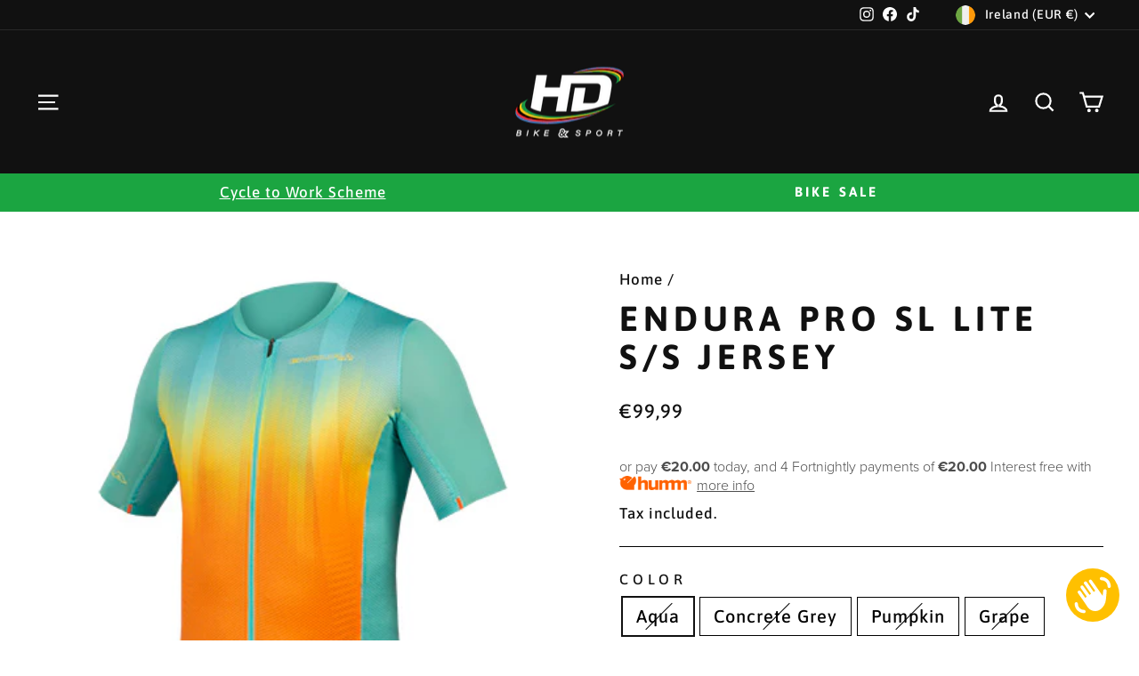

--- FILE ---
content_type: text/html; charset=utf-8
request_url: https://hdbikeandsport.com/products/endura-pro-sl-lite-s-s-jersey
body_size: 43773
content:
<!doctype html>
<html class="no-js" lang="en" dir="ltr">
<head>
 
  <meta charset="utf-8">
  <meta http-equiv="X-UA-Compatible" content="IE=edge,chrome=1">
  <meta name="viewport" content="width=device-width,initial-scale=1">
  <meta name="theme-color" content="#ffc000">
  <link rel="canonical" href="https://hdbikeandsport.com/products/endura-pro-sl-lite-s-s-jersey">
  <link rel="preconnect" href="https://cdn.shopify.com">
  <link rel="preconnect" href="https://fonts.shopifycdn.com">
  <link rel="dns-prefetch" href="https://productreviews.shopifycdn.com">
  <link rel="dns-prefetch" href="https://ajax.googleapis.com">
  <link rel="dns-prefetch" href="https://maps.googleapis.com">
  <link rel="dns-prefetch" href="https://maps.gstatic.com"><link rel="shortcut icon" href="//hdbikeandsport.com/cdn/shop/files/Untitled_design_2_32x32.png?v=1668804407" type="image/png" /><title>Endura Pro SL Lite S/S Jersey
&ndash; HD Bike and Sport
</title>
<meta name="description" content="Super light, warm weather favourite Description  Extra fine, super light, rapid wicking mesh front and side panels   High wicking Translite rear panels with UPF25 for sun protection   Lycra® sleeves with silicone internal cuff gripper   Lightweight bonded seams for low bulk   Minimalist, low weight triple rear pocket c"><meta property="og:site_name" content="HD Bike and Sport">
  <meta property="og:url" content="https://hdbikeandsport.com/products/endura-pro-sl-lite-s-s-jersey">
  <meta property="og:title" content="Endura Pro SL Lite S/S Jersey">
  <meta property="og:type" content="product">
  <meta property="og:description" content="Super light, warm weather favourite Description  Extra fine, super light, rapid wicking mesh front and side panels   High wicking Translite rear panels with UPF25 for sun protection   Lycra® sleeves with silicone internal cuff gripper   Lightweight bonded seams for low bulk   Minimalist, low weight triple rear pocket c"><meta property="og:image" content="http://hdbikeandsport.com/cdn/shop/products/E3190AQ.jpg?v=1666625725">
    <meta property="og:image:secure_url" content="https://hdbikeandsport.com/cdn/shop/products/E3190AQ.jpg?v=1666625725">
    <meta property="og:image:width" content="400">
    <meta property="og:image:height" content="400"><meta name="twitter:site" content="@">
  <meta name="twitter:card" content="summary_large_image">
  <meta name="twitter:title" content="Endura Pro SL Lite S/S Jersey">
  <meta name="twitter:description" content="Super light, warm weather favourite Description  Extra fine, super light, rapid wicking mesh front and side panels   High wicking Translite rear panels with UPF25 for sun protection   Lycra® sleeves with silicone internal cuff gripper   Lightweight bonded seams for low bulk   Minimalist, low weight triple rear pocket c">
<style data-shopify>@font-face {
  font-family: Asap;
  font-weight: 700;
  font-style: normal;
  font-display: swap;
  src: url("//hdbikeandsport.com/cdn/fonts/asap/asap_n7.3209f7e23b2ef01c793f40c7556e6532b06b5f1e.woff2") format("woff2"),
       url("//hdbikeandsport.com/cdn/fonts/asap/asap_n7.b0a0b6deb369ccc0b973a1d12f3530d5e4373c77.woff") format("woff");
}

  @font-face {
  font-family: Asap;
  font-weight: 500;
  font-style: normal;
  font-display: swap;
  src: url("//hdbikeandsport.com/cdn/fonts/asap/asap_n5.949725c0893cb5066ad10dd4249fc3b33addbc71.woff2") format("woff2"),
       url("//hdbikeandsport.com/cdn/fonts/asap/asap_n5.146799862d4fc1c158d00632c08c75bed858cce0.woff") format("woff");
}


  @font-face {
  font-family: Asap;
  font-weight: 600;
  font-style: normal;
  font-display: swap;
  src: url("//hdbikeandsport.com/cdn/fonts/asap/asap_n6.362dcbce09b19d24e889848dbf7f3d031829e245.woff2") format("woff2"),
       url("//hdbikeandsport.com/cdn/fonts/asap/asap_n6.d685db74f4b046084dd5425d2a283dee915f6f31.woff") format("woff");
}

  @font-face {
  font-family: Asap;
  font-weight: 500;
  font-style: italic;
  font-display: swap;
  src: url("//hdbikeandsport.com/cdn/fonts/asap/asap_i5.501ed4f1a465763b8ecfb64807ea3edc63d4adc7.woff2") format("woff2"),
       url("//hdbikeandsport.com/cdn/fonts/asap/asap_i5.9b8dfa693c133ac8af232bf8ec9d45fb10b5cc38.woff") format("woff");
}

  @font-face {
  font-family: Asap;
  font-weight: 600;
  font-style: italic;
  font-display: swap;
  src: url("//hdbikeandsport.com/cdn/fonts/asap/asap_i6.0b6ab97998548b59d6246d40b6dfc47b4bcfdd82.woff2") format("woff2"),
       url("//hdbikeandsport.com/cdn/fonts/asap/asap_i6.7a4f5e532d0ed4bb93b5a7f6f1a64de5b464ca84.woff") format("woff");
}

</style><link href="//hdbikeandsport.com/cdn/shop/t/14/assets/theme.css?v=120230001431034902351697731181" rel="stylesheet" type="text/css" media="all" />
<style data-shopify>:root {
    --typeHeaderPrimary: Asap;
    --typeHeaderFallback: sans-serif;
    --typeHeaderSize: 46px;
    --typeHeaderWeight: 700;
    --typeHeaderLineHeight: 1.1;
    --typeHeaderSpacing: 0.15em;

    --typeBasePrimary:Asap;
    --typeBaseFallback:sans-serif;
    --typeBaseSize: 20px;
    --typeBaseWeight: 500;
    --typeBaseSpacing: 0.05em;
    --typeBaseLineHeight: 1.4;

    --typeCollectionTitle: 23px;

    --iconWeight: 5px;
    --iconLinecaps: miter;

    
      --buttonRadius: 0px;
    

    --colorGridOverlayOpacity: 0.0;
  }

  .placeholder-content {
    background-image: linear-gradient(100deg, #ffffff 40%, #f7f7f7 63%, #ffffff 79%);
  }</style><script>
    document.documentElement.className = document.documentElement.className.replace('no-js', 'js');

    window.theme = window.theme || {};
    theme.routes = {
      home: "/",
      cart: "/cart.js",
      cartPage: "/cart",
      cartAdd: "/cart/add.js",
      cartChange: "/cart/change.js",
      search: "/search"
    };
    theme.strings = {
      soldOut: "Sold Out",
      unavailable: "Unavailable",
      inStockLabel: "In stock, ready to ship",
      stockLabel: "Low stock - [count] items left",
      willNotShipUntil: "Ready to ship [date]",
      willBeInStockAfter: "Back in stock [date]",
      waitingForStock: "Inventory on the way",
      savePrice: "Save [saved_amount]",
      cartEmpty: "Your cart is currently empty.",
      cartTermsConfirmation: "You must agree with the terms and conditions of sales to check out",
      searchCollections: "Collections:",
      searchPages: "Pages:",
      searchArticles: "Articles:"
    };
    theme.settings = {
      dynamicVariantsEnable: true,
      cartType: "drawer",
      isCustomerTemplate: false,
      moneyFormat: "€{{amount_with_comma_separator}}",
      saveType: "percent",
      productImageSize: "square",
      productImageCover: false,
      predictiveSearch: true,
      predictiveSearchType: "product",
      quickView: true,
      themeName: 'Impulse',
      themeVersion: "6.1.0"
    };
  </script>

  <script>window.performance && window.performance.mark && window.performance.mark('shopify.content_for_header.start');</script><meta name="google-site-verification" content="FBPu08tOh3Rn5XbnuD_LflkY5oRwIJ3nj4qBRREjb7A">
<meta name="facebook-domain-verification" content="qtr4lzauuk3q4vas6dhcpg0kxeyxcq">
<meta name="google-site-verification" content="F-4dcCmJpD4RbwMxpV_b_aZIC90iiyFSxQseE1Lc4m8">
<meta name="google-site-verification" content="1_e4tbZTjQ5qUJ9tvP8iIu8FnqG59n-KsYedXfQDajE">
<meta name="google-site-verification" content="VrhO-VcqiUHAUaI0FOrQimLqxNdnIjyj5W748lY5TNw">
<meta id="shopify-digital-wallet" name="shopify-digital-wallet" content="/53966733487/digital_wallets/dialog">
<meta name="shopify-checkout-api-token" content="bcd0e9ea8e67ab4f5e864e342c99d984">
<meta id="in-context-paypal-metadata" data-shop-id="53966733487" data-venmo-supported="false" data-environment="production" data-locale="en_US" data-paypal-v4="true" data-currency="EUR">
<link rel="alternate" type="application/json+oembed" href="https://hdbikeandsport.com/products/endura-pro-sl-lite-s-s-jersey.oembed">
<script async="async" src="/checkouts/internal/preloads.js?locale=en-IE"></script>
<link rel="preconnect" href="https://shop.app" crossorigin="anonymous">
<script async="async" src="https://shop.app/checkouts/internal/preloads.js?locale=en-IE&shop_id=53966733487" crossorigin="anonymous"></script>
<script id="apple-pay-shop-capabilities" type="application/json">{"shopId":53966733487,"countryCode":"IE","currencyCode":"EUR","merchantCapabilities":["supports3DS"],"merchantId":"gid:\/\/shopify\/Shop\/53966733487","merchantName":"HD Bike and Sport","requiredBillingContactFields":["postalAddress","email","phone"],"requiredShippingContactFields":["postalAddress","email","phone"],"shippingType":"shipping","supportedNetworks":["visa","maestro","masterCard"],"total":{"type":"pending","label":"HD Bike and Sport","amount":"1.00"},"shopifyPaymentsEnabled":true,"supportsSubscriptions":true}</script>
<script id="shopify-features" type="application/json">{"accessToken":"bcd0e9ea8e67ab4f5e864e342c99d984","betas":["rich-media-storefront-analytics"],"domain":"hdbikeandsport.com","predictiveSearch":true,"shopId":53966733487,"locale":"en"}</script>
<script>var Shopify = Shopify || {};
Shopify.shop = "hd-bike-and-sports.myshopify.com";
Shopify.locale = "en";
Shopify.currency = {"active":"EUR","rate":"1.0"};
Shopify.country = "IE";
Shopify.theme = {"name":"Impulse","id":130997747887,"schema_name":"Impulse","schema_version":"6.1.0","theme_store_id":857,"role":"main"};
Shopify.theme.handle = "null";
Shopify.theme.style = {"id":null,"handle":null};
Shopify.cdnHost = "hdbikeandsport.com/cdn";
Shopify.routes = Shopify.routes || {};
Shopify.routes.root = "/";</script>
<script type="module">!function(o){(o.Shopify=o.Shopify||{}).modules=!0}(window);</script>
<script>!function(o){function n(){var o=[];function n(){o.push(Array.prototype.slice.apply(arguments))}return n.q=o,n}var t=o.Shopify=o.Shopify||{};t.loadFeatures=n(),t.autoloadFeatures=n()}(window);</script>
<script>
  window.ShopifyPay = window.ShopifyPay || {};
  window.ShopifyPay.apiHost = "shop.app\/pay";
  window.ShopifyPay.redirectState = null;
</script>
<script id="shop-js-analytics" type="application/json">{"pageType":"product"}</script>
<script defer="defer" async type="module" src="//hdbikeandsport.com/cdn/shopifycloud/shop-js/modules/v2/client.init-shop-cart-sync_IZsNAliE.en.esm.js"></script>
<script defer="defer" async type="module" src="//hdbikeandsport.com/cdn/shopifycloud/shop-js/modules/v2/chunk.common_0OUaOowp.esm.js"></script>
<script type="module">
  await import("//hdbikeandsport.com/cdn/shopifycloud/shop-js/modules/v2/client.init-shop-cart-sync_IZsNAliE.en.esm.js");
await import("//hdbikeandsport.com/cdn/shopifycloud/shop-js/modules/v2/chunk.common_0OUaOowp.esm.js");

  window.Shopify.SignInWithShop?.initShopCartSync?.({"fedCMEnabled":true,"windoidEnabled":true});

</script>
<script>
  window.Shopify = window.Shopify || {};
  if (!window.Shopify.featureAssets) window.Shopify.featureAssets = {};
  window.Shopify.featureAssets['shop-js'] = {"shop-cart-sync":["modules/v2/client.shop-cart-sync_DLOhI_0X.en.esm.js","modules/v2/chunk.common_0OUaOowp.esm.js"],"init-fed-cm":["modules/v2/client.init-fed-cm_C6YtU0w6.en.esm.js","modules/v2/chunk.common_0OUaOowp.esm.js"],"shop-button":["modules/v2/client.shop-button_BCMx7GTG.en.esm.js","modules/v2/chunk.common_0OUaOowp.esm.js"],"shop-cash-offers":["modules/v2/client.shop-cash-offers_BT26qb5j.en.esm.js","modules/v2/chunk.common_0OUaOowp.esm.js","modules/v2/chunk.modal_CGo_dVj3.esm.js"],"init-windoid":["modules/v2/client.init-windoid_B9PkRMql.en.esm.js","modules/v2/chunk.common_0OUaOowp.esm.js"],"init-shop-email-lookup-coordinator":["modules/v2/client.init-shop-email-lookup-coordinator_DZkqjsbU.en.esm.js","modules/v2/chunk.common_0OUaOowp.esm.js"],"shop-toast-manager":["modules/v2/client.shop-toast-manager_Di2EnuM7.en.esm.js","modules/v2/chunk.common_0OUaOowp.esm.js"],"shop-login-button":["modules/v2/client.shop-login-button_BtqW_SIO.en.esm.js","modules/v2/chunk.common_0OUaOowp.esm.js","modules/v2/chunk.modal_CGo_dVj3.esm.js"],"avatar":["modules/v2/client.avatar_BTnouDA3.en.esm.js"],"pay-button":["modules/v2/client.pay-button_CWa-C9R1.en.esm.js","modules/v2/chunk.common_0OUaOowp.esm.js"],"init-shop-cart-sync":["modules/v2/client.init-shop-cart-sync_IZsNAliE.en.esm.js","modules/v2/chunk.common_0OUaOowp.esm.js"],"init-customer-accounts":["modules/v2/client.init-customer-accounts_DenGwJTU.en.esm.js","modules/v2/client.shop-login-button_BtqW_SIO.en.esm.js","modules/v2/chunk.common_0OUaOowp.esm.js","modules/v2/chunk.modal_CGo_dVj3.esm.js"],"init-shop-for-new-customer-accounts":["modules/v2/client.init-shop-for-new-customer-accounts_JdHXxpS9.en.esm.js","modules/v2/client.shop-login-button_BtqW_SIO.en.esm.js","modules/v2/chunk.common_0OUaOowp.esm.js","modules/v2/chunk.modal_CGo_dVj3.esm.js"],"init-customer-accounts-sign-up":["modules/v2/client.init-customer-accounts-sign-up_D6__K_p8.en.esm.js","modules/v2/client.shop-login-button_BtqW_SIO.en.esm.js","modules/v2/chunk.common_0OUaOowp.esm.js","modules/v2/chunk.modal_CGo_dVj3.esm.js"],"checkout-modal":["modules/v2/client.checkout-modal_C_ZQDY6s.en.esm.js","modules/v2/chunk.common_0OUaOowp.esm.js","modules/v2/chunk.modal_CGo_dVj3.esm.js"],"shop-follow-button":["modules/v2/client.shop-follow-button_XetIsj8l.en.esm.js","modules/v2/chunk.common_0OUaOowp.esm.js","modules/v2/chunk.modal_CGo_dVj3.esm.js"],"lead-capture":["modules/v2/client.lead-capture_DvA72MRN.en.esm.js","modules/v2/chunk.common_0OUaOowp.esm.js","modules/v2/chunk.modal_CGo_dVj3.esm.js"],"shop-login":["modules/v2/client.shop-login_ClXNxyh6.en.esm.js","modules/v2/chunk.common_0OUaOowp.esm.js","modules/v2/chunk.modal_CGo_dVj3.esm.js"],"payment-terms":["modules/v2/client.payment-terms_CNlwjfZz.en.esm.js","modules/v2/chunk.common_0OUaOowp.esm.js","modules/v2/chunk.modal_CGo_dVj3.esm.js"]};
</script>
<script>(function() {
  var isLoaded = false;
  function asyncLoad() {
    if (isLoaded) return;
    isLoaded = true;
    var urls = ["https:\/\/cdn.nfcube.com\/instafeed-452d9eee350e835e17a477693ded0b4f.js?shop=hd-bike-and-sports.myshopify.com","https:\/\/geostock.nyc3.digitaloceanspaces.com\/js\/inventoryLocation.js?shop=hd-bike-and-sports.myshopify.com","https:\/\/inventory-info.nyc3.cdn.digitaloceanspaces.com\/js\/inventoryLocation.js?shop=hd-bike-and-sports.myshopify.com"];
    for (var i = 0; i < urls.length; i++) {
      var s = document.createElement('script');
      s.type = 'text/javascript';
      s.async = true;
      s.src = urls[i];
      var x = document.getElementsByTagName('script')[0];
      x.parentNode.insertBefore(s, x);
    }
  };
  if(window.attachEvent) {
    window.attachEvent('onload', asyncLoad);
  } else {
    window.addEventListener('load', asyncLoad, false);
  }
})();</script>
<script id="__st">var __st={"a":53966733487,"offset":0,"reqid":"042443c9-a738-4eb0-a063-04a511ae9097-1768373313","pageurl":"hdbikeandsport.com\/products\/endura-pro-sl-lite-s-s-jersey","u":"d9fac42703f1","p":"product","rtyp":"product","rid":7389364224175};</script>
<script>window.ShopifyPaypalV4VisibilityTracking = true;</script>
<script id="captcha-bootstrap">!function(){'use strict';const t='contact',e='account',n='new_comment',o=[[t,t],['blogs',n],['comments',n],[t,'customer']],c=[[e,'customer_login'],[e,'guest_login'],[e,'recover_customer_password'],[e,'create_customer']],r=t=>t.map((([t,e])=>`form[action*='/${t}']:not([data-nocaptcha='true']) input[name='form_type'][value='${e}']`)).join(','),a=t=>()=>t?[...document.querySelectorAll(t)].map((t=>t.form)):[];function s(){const t=[...o],e=r(t);return a(e)}const i='password',u='form_key',d=['recaptcha-v3-token','g-recaptcha-response','h-captcha-response',i],f=()=>{try{return window.sessionStorage}catch{return}},m='__shopify_v',_=t=>t.elements[u];function p(t,e,n=!1){try{const o=window.sessionStorage,c=JSON.parse(o.getItem(e)),{data:r}=function(t){const{data:e,action:n}=t;return t[m]||n?{data:e,action:n}:{data:t,action:n}}(c);for(const[e,n]of Object.entries(r))t.elements[e]&&(t.elements[e].value=n);n&&o.removeItem(e)}catch(o){console.error('form repopulation failed',{error:o})}}const l='form_type',E='cptcha';function T(t){t.dataset[E]=!0}const w=window,h=w.document,L='Shopify',v='ce_forms',y='captcha';let A=!1;((t,e)=>{const n=(g='f06e6c50-85a8-45c8-87d0-21a2b65856fe',I='https://cdn.shopify.com/shopifycloud/storefront-forms-hcaptcha/ce_storefront_forms_captcha_hcaptcha.v1.5.2.iife.js',D={infoText:'Protected by hCaptcha',privacyText:'Privacy',termsText:'Terms'},(t,e,n)=>{const o=w[L][v],c=o.bindForm;if(c)return c(t,g,e,D).then(n);var r;o.q.push([[t,g,e,D],n]),r=I,A||(h.body.append(Object.assign(h.createElement('script'),{id:'captcha-provider',async:!0,src:r})),A=!0)});var g,I,D;w[L]=w[L]||{},w[L][v]=w[L][v]||{},w[L][v].q=[],w[L][y]=w[L][y]||{},w[L][y].protect=function(t,e){n(t,void 0,e),T(t)},Object.freeze(w[L][y]),function(t,e,n,w,h,L){const[v,y,A,g]=function(t,e,n){const i=e?o:[],u=t?c:[],d=[...i,...u],f=r(d),m=r(i),_=r(d.filter((([t,e])=>n.includes(e))));return[a(f),a(m),a(_),s()]}(w,h,L),I=t=>{const e=t.target;return e instanceof HTMLFormElement?e:e&&e.form},D=t=>v().includes(t);t.addEventListener('submit',(t=>{const e=I(t);if(!e)return;const n=D(e)&&!e.dataset.hcaptchaBound&&!e.dataset.recaptchaBound,o=_(e),c=g().includes(e)&&(!o||!o.value);(n||c)&&t.preventDefault(),c&&!n&&(function(t){try{if(!f())return;!function(t){const e=f();if(!e)return;const n=_(t);if(!n)return;const o=n.value;o&&e.removeItem(o)}(t);const e=Array.from(Array(32),(()=>Math.random().toString(36)[2])).join('');!function(t,e){_(t)||t.append(Object.assign(document.createElement('input'),{type:'hidden',name:u})),t.elements[u].value=e}(t,e),function(t,e){const n=f();if(!n)return;const o=[...t.querySelectorAll(`input[type='${i}']`)].map((({name:t})=>t)),c=[...d,...o],r={};for(const[a,s]of new FormData(t).entries())c.includes(a)||(r[a]=s);n.setItem(e,JSON.stringify({[m]:1,action:t.action,data:r}))}(t,e)}catch(e){console.error('failed to persist form',e)}}(e),e.submit())}));const S=(t,e)=>{t&&!t.dataset[E]&&(n(t,e.some((e=>e===t))),T(t))};for(const o of['focusin','change'])t.addEventListener(o,(t=>{const e=I(t);D(e)&&S(e,y())}));const B=e.get('form_key'),M=e.get(l),P=B&&M;t.addEventListener('DOMContentLoaded',(()=>{const t=y();if(P)for(const e of t)e.elements[l].value===M&&p(e,B);[...new Set([...A(),...v().filter((t=>'true'===t.dataset.shopifyCaptcha))])].forEach((e=>S(e,t)))}))}(h,new URLSearchParams(w.location.search),n,t,e,['guest_login'])})(!0,!0)}();</script>
<script integrity="sha256-4kQ18oKyAcykRKYeNunJcIwy7WH5gtpwJnB7kiuLZ1E=" data-source-attribution="shopify.loadfeatures" defer="defer" src="//hdbikeandsport.com/cdn/shopifycloud/storefront/assets/storefront/load_feature-a0a9edcb.js" crossorigin="anonymous"></script>
<script crossorigin="anonymous" defer="defer" src="//hdbikeandsport.com/cdn/shopifycloud/storefront/assets/shopify_pay/storefront-65b4c6d7.js?v=20250812"></script>
<script data-source-attribution="shopify.dynamic_checkout.dynamic.init">var Shopify=Shopify||{};Shopify.PaymentButton=Shopify.PaymentButton||{isStorefrontPortableWallets:!0,init:function(){window.Shopify.PaymentButton.init=function(){};var t=document.createElement("script");t.src="https://hdbikeandsport.com/cdn/shopifycloud/portable-wallets/latest/portable-wallets.en.js",t.type="module",document.head.appendChild(t)}};
</script>
<script data-source-attribution="shopify.dynamic_checkout.buyer_consent">
  function portableWalletsHideBuyerConsent(e){var t=document.getElementById("shopify-buyer-consent"),n=document.getElementById("shopify-subscription-policy-button");t&&n&&(t.classList.add("hidden"),t.setAttribute("aria-hidden","true"),n.removeEventListener("click",e))}function portableWalletsShowBuyerConsent(e){var t=document.getElementById("shopify-buyer-consent"),n=document.getElementById("shopify-subscription-policy-button");t&&n&&(t.classList.remove("hidden"),t.removeAttribute("aria-hidden"),n.addEventListener("click",e))}window.Shopify?.PaymentButton&&(window.Shopify.PaymentButton.hideBuyerConsent=portableWalletsHideBuyerConsent,window.Shopify.PaymentButton.showBuyerConsent=portableWalletsShowBuyerConsent);
</script>
<script>
  function portableWalletsCleanup(e){e&&e.src&&console.error("Failed to load portable wallets script "+e.src);var t=document.querySelectorAll("shopify-accelerated-checkout .shopify-payment-button__skeleton, shopify-accelerated-checkout-cart .wallet-cart-button__skeleton"),e=document.getElementById("shopify-buyer-consent");for(let e=0;e<t.length;e++)t[e].remove();e&&e.remove()}function portableWalletsNotLoadedAsModule(e){e instanceof ErrorEvent&&"string"==typeof e.message&&e.message.includes("import.meta")&&"string"==typeof e.filename&&e.filename.includes("portable-wallets")&&(window.removeEventListener("error",portableWalletsNotLoadedAsModule),window.Shopify.PaymentButton.failedToLoad=e,"loading"===document.readyState?document.addEventListener("DOMContentLoaded",window.Shopify.PaymentButton.init):window.Shopify.PaymentButton.init())}window.addEventListener("error",portableWalletsNotLoadedAsModule);
</script>

<script type="module" src="https://hdbikeandsport.com/cdn/shopifycloud/portable-wallets/latest/portable-wallets.en.js" onError="portableWalletsCleanup(this)" crossorigin="anonymous"></script>
<script nomodule>
  document.addEventListener("DOMContentLoaded", portableWalletsCleanup);
</script>

<link id="shopify-accelerated-checkout-styles" rel="stylesheet" media="screen" href="https://hdbikeandsport.com/cdn/shopifycloud/portable-wallets/latest/accelerated-checkout-backwards-compat.css" crossorigin="anonymous">
<style id="shopify-accelerated-checkout-cart">
        #shopify-buyer-consent {
  margin-top: 1em;
  display: inline-block;
  width: 100%;
}

#shopify-buyer-consent.hidden {
  display: none;
}

#shopify-subscription-policy-button {
  background: none;
  border: none;
  padding: 0;
  text-decoration: underline;
  font-size: inherit;
  cursor: pointer;
}

#shopify-subscription-policy-button::before {
  box-shadow: none;
}

      </style>

<script>window.performance && window.performance.mark && window.performance.mark('shopify.content_for_header.end');</script>

  <script src="//hdbikeandsport.com/cdn/shop/t/14/assets/vendor-scripts-v11.js" defer="defer"></script><link rel="stylesheet" href="//hdbikeandsport.com/cdn/shop/t/14/assets/country-flags.css"><script src="//hdbikeandsport.com/cdn/shop/t/14/assets/theme.js?v=149212258682495294041662062117" defer="defer"></script>
<script src="https://cdn.shopify.com/extensions/7bc9bb47-adfa-4267-963e-cadee5096caf/inbox-1252/assets/inbox-chat-loader.js" type="text/javascript" defer="defer"></script>
<link href="https://cdn.shopify.com/extensions/019aa301-88d2-72f9-8593-1bde5544dbb0/propel-appointments-12/assets/pa-styles.css" rel="stylesheet" type="text/css" media="all">
<link href="https://monorail-edge.shopifysvc.com" rel="dns-prefetch">
<script>(function(){if ("sendBeacon" in navigator && "performance" in window) {try {var session_token_from_headers = performance.getEntriesByType('navigation')[0].serverTiming.find(x => x.name == '_s').description;} catch {var session_token_from_headers = undefined;}var session_cookie_matches = document.cookie.match(/_shopify_s=([^;]*)/);var session_token_from_cookie = session_cookie_matches && session_cookie_matches.length === 2 ? session_cookie_matches[1] : "";var session_token = session_token_from_headers || session_token_from_cookie || "";function handle_abandonment_event(e) {var entries = performance.getEntries().filter(function(entry) {return /monorail-edge.shopifysvc.com/.test(entry.name);});if (!window.abandonment_tracked && entries.length === 0) {window.abandonment_tracked = true;var currentMs = Date.now();var navigation_start = performance.timing.navigationStart;var payload = {shop_id: 53966733487,url: window.location.href,navigation_start,duration: currentMs - navigation_start,session_token,page_type: "product"};window.navigator.sendBeacon("https://monorail-edge.shopifysvc.com/v1/produce", JSON.stringify({schema_id: "online_store_buyer_site_abandonment/1.1",payload: payload,metadata: {event_created_at_ms: currentMs,event_sent_at_ms: currentMs}}));}}window.addEventListener('pagehide', handle_abandonment_event);}}());</script>
<script id="web-pixels-manager-setup">(function e(e,d,r,n,o){if(void 0===o&&(o={}),!Boolean(null===(a=null===(i=window.Shopify)||void 0===i?void 0:i.analytics)||void 0===a?void 0:a.replayQueue)){var i,a;window.Shopify=window.Shopify||{};var t=window.Shopify;t.analytics=t.analytics||{};var s=t.analytics;s.replayQueue=[],s.publish=function(e,d,r){return s.replayQueue.push([e,d,r]),!0};try{self.performance.mark("wpm:start")}catch(e){}var l=function(){var e={modern:/Edge?\/(1{2}[4-9]|1[2-9]\d|[2-9]\d{2}|\d{4,})\.\d+(\.\d+|)|Firefox\/(1{2}[4-9]|1[2-9]\d|[2-9]\d{2}|\d{4,})\.\d+(\.\d+|)|Chrom(ium|e)\/(9{2}|\d{3,})\.\d+(\.\d+|)|(Maci|X1{2}).+ Version\/(15\.\d+|(1[6-9]|[2-9]\d|\d{3,})\.\d+)([,.]\d+|)( \(\w+\)|)( Mobile\/\w+|) Safari\/|Chrome.+OPR\/(9{2}|\d{3,})\.\d+\.\d+|(CPU[ +]OS|iPhone[ +]OS|CPU[ +]iPhone|CPU IPhone OS|CPU iPad OS)[ +]+(15[._]\d+|(1[6-9]|[2-9]\d|\d{3,})[._]\d+)([._]\d+|)|Android:?[ /-](13[3-9]|1[4-9]\d|[2-9]\d{2}|\d{4,})(\.\d+|)(\.\d+|)|Android.+Firefox\/(13[5-9]|1[4-9]\d|[2-9]\d{2}|\d{4,})\.\d+(\.\d+|)|Android.+Chrom(ium|e)\/(13[3-9]|1[4-9]\d|[2-9]\d{2}|\d{4,})\.\d+(\.\d+|)|SamsungBrowser\/([2-9]\d|\d{3,})\.\d+/,legacy:/Edge?\/(1[6-9]|[2-9]\d|\d{3,})\.\d+(\.\d+|)|Firefox\/(5[4-9]|[6-9]\d|\d{3,})\.\d+(\.\d+|)|Chrom(ium|e)\/(5[1-9]|[6-9]\d|\d{3,})\.\d+(\.\d+|)([\d.]+$|.*Safari\/(?![\d.]+ Edge\/[\d.]+$))|(Maci|X1{2}).+ Version\/(10\.\d+|(1[1-9]|[2-9]\d|\d{3,})\.\d+)([,.]\d+|)( \(\w+\)|)( Mobile\/\w+|) Safari\/|Chrome.+OPR\/(3[89]|[4-9]\d|\d{3,})\.\d+\.\d+|(CPU[ +]OS|iPhone[ +]OS|CPU[ +]iPhone|CPU IPhone OS|CPU iPad OS)[ +]+(10[._]\d+|(1[1-9]|[2-9]\d|\d{3,})[._]\d+)([._]\d+|)|Android:?[ /-](13[3-9]|1[4-9]\d|[2-9]\d{2}|\d{4,})(\.\d+|)(\.\d+|)|Mobile Safari.+OPR\/([89]\d|\d{3,})\.\d+\.\d+|Android.+Firefox\/(13[5-9]|1[4-9]\d|[2-9]\d{2}|\d{4,})\.\d+(\.\d+|)|Android.+Chrom(ium|e)\/(13[3-9]|1[4-9]\d|[2-9]\d{2}|\d{4,})\.\d+(\.\d+|)|Android.+(UC? ?Browser|UCWEB|U3)[ /]?(15\.([5-9]|\d{2,})|(1[6-9]|[2-9]\d|\d{3,})\.\d+)\.\d+|SamsungBrowser\/(5\.\d+|([6-9]|\d{2,})\.\d+)|Android.+MQ{2}Browser\/(14(\.(9|\d{2,})|)|(1[5-9]|[2-9]\d|\d{3,})(\.\d+|))(\.\d+|)|K[Aa][Ii]OS\/(3\.\d+|([4-9]|\d{2,})\.\d+)(\.\d+|)/},d=e.modern,r=e.legacy,n=navigator.userAgent;return n.match(d)?"modern":n.match(r)?"legacy":"unknown"}(),u="modern"===l?"modern":"legacy",c=(null!=n?n:{modern:"",legacy:""})[u],f=function(e){return[e.baseUrl,"/wpm","/b",e.hashVersion,"modern"===e.buildTarget?"m":"l",".js"].join("")}({baseUrl:d,hashVersion:r,buildTarget:u}),m=function(e){var d=e.version,r=e.bundleTarget,n=e.surface,o=e.pageUrl,i=e.monorailEndpoint;return{emit:function(e){var a=e.status,t=e.errorMsg,s=(new Date).getTime(),l=JSON.stringify({metadata:{event_sent_at_ms:s},events:[{schema_id:"web_pixels_manager_load/3.1",payload:{version:d,bundle_target:r,page_url:o,status:a,surface:n,error_msg:t},metadata:{event_created_at_ms:s}}]});if(!i)return console&&console.warn&&console.warn("[Web Pixels Manager] No Monorail endpoint provided, skipping logging."),!1;try{return self.navigator.sendBeacon.bind(self.navigator)(i,l)}catch(e){}var u=new XMLHttpRequest;try{return u.open("POST",i,!0),u.setRequestHeader("Content-Type","text/plain"),u.send(l),!0}catch(e){return console&&console.warn&&console.warn("[Web Pixels Manager] Got an unhandled error while logging to Monorail."),!1}}}}({version:r,bundleTarget:l,surface:e.surface,pageUrl:self.location.href,monorailEndpoint:e.monorailEndpoint});try{o.browserTarget=l,function(e){var d=e.src,r=e.async,n=void 0===r||r,o=e.onload,i=e.onerror,a=e.sri,t=e.scriptDataAttributes,s=void 0===t?{}:t,l=document.createElement("script"),u=document.querySelector("head"),c=document.querySelector("body");if(l.async=n,l.src=d,a&&(l.integrity=a,l.crossOrigin="anonymous"),s)for(var f in s)if(Object.prototype.hasOwnProperty.call(s,f))try{l.dataset[f]=s[f]}catch(e){}if(o&&l.addEventListener("load",o),i&&l.addEventListener("error",i),u)u.appendChild(l);else{if(!c)throw new Error("Did not find a head or body element to append the script");c.appendChild(l)}}({src:f,async:!0,onload:function(){if(!function(){var e,d;return Boolean(null===(d=null===(e=window.Shopify)||void 0===e?void 0:e.analytics)||void 0===d?void 0:d.initialized)}()){var d=window.webPixelsManager.init(e)||void 0;if(d){var r=window.Shopify.analytics;r.replayQueue.forEach((function(e){var r=e[0],n=e[1],o=e[2];d.publishCustomEvent(r,n,o)})),r.replayQueue=[],r.publish=d.publishCustomEvent,r.visitor=d.visitor,r.initialized=!0}}},onerror:function(){return m.emit({status:"failed",errorMsg:"".concat(f," has failed to load")})},sri:function(e){var d=/^sha384-[A-Za-z0-9+/=]+$/;return"string"==typeof e&&d.test(e)}(c)?c:"",scriptDataAttributes:o}),m.emit({status:"loading"})}catch(e){m.emit({status:"failed",errorMsg:(null==e?void 0:e.message)||"Unknown error"})}}})({shopId: 53966733487,storefrontBaseUrl: "https://hdbikeandsport.com",extensionsBaseUrl: "https://extensions.shopifycdn.com/cdn/shopifycloud/web-pixels-manager",monorailEndpoint: "https://monorail-edge.shopifysvc.com/unstable/produce_batch",surface: "storefront-renderer",enabledBetaFlags: ["2dca8a86","a0d5f9d2"],webPixelsConfigList: [{"id":"901415239","configuration":"{\"config\":\"{\\\"pixel_id\\\":\\\"G-MHHC5N8DRC\\\",\\\"target_country\\\":\\\"IE\\\",\\\"gtag_events\\\":[{\\\"type\\\":\\\"search\\\",\\\"action_label\\\":[\\\"G-MHHC5N8DRC\\\",\\\"AW-11059080866\\\/j7ysCILH8oYYEKLdsJkp\\\"]},{\\\"type\\\":\\\"begin_checkout\\\",\\\"action_label\\\":[\\\"G-MHHC5N8DRC\\\",\\\"AW-11059080866\\\/fZhiCP_G8oYYEKLdsJkp\\\"]},{\\\"type\\\":\\\"view_item\\\",\\\"action_label\\\":[\\\"G-MHHC5N8DRC\\\",\\\"AW-11059080866\\\/qQRyCPnG8oYYEKLdsJkp\\\",\\\"MC-09XC9FZR6T\\\"]},{\\\"type\\\":\\\"purchase\\\",\\\"action_label\\\":[\\\"G-MHHC5N8DRC\\\",\\\"AW-11059080866\\\/4XFbCPbG8oYYEKLdsJkp\\\",\\\"MC-09XC9FZR6T\\\"]},{\\\"type\\\":\\\"page_view\\\",\\\"action_label\\\":[\\\"G-MHHC5N8DRC\\\",\\\"AW-11059080866\\\/4i8CCPPG8oYYEKLdsJkp\\\",\\\"MC-09XC9FZR6T\\\"]},{\\\"type\\\":\\\"add_payment_info\\\",\\\"action_label\\\":[\\\"G-MHHC5N8DRC\\\",\\\"AW-11059080866\\\/lBuPCIXH8oYYEKLdsJkp\\\"]},{\\\"type\\\":\\\"add_to_cart\\\",\\\"action_label\\\":[\\\"G-MHHC5N8DRC\\\",\\\"AW-11059080866\\\/-fDgCPzG8oYYEKLdsJkp\\\"]}],\\\"enable_monitoring_mode\\\":false}\"}","eventPayloadVersion":"v1","runtimeContext":"OPEN","scriptVersion":"b2a88bafab3e21179ed38636efcd8a93","type":"APP","apiClientId":1780363,"privacyPurposes":[],"dataSharingAdjustments":{"protectedCustomerApprovalScopes":["read_customer_address","read_customer_email","read_customer_name","read_customer_personal_data","read_customer_phone"]}},{"id":"403079495","configuration":"{\"pixel_id\":\"1274154316654282\",\"pixel_type\":\"facebook_pixel\",\"metaapp_system_user_token\":\"-\"}","eventPayloadVersion":"v1","runtimeContext":"OPEN","scriptVersion":"ca16bc87fe92b6042fbaa3acc2fbdaa6","type":"APP","apiClientId":2329312,"privacyPurposes":["ANALYTICS","MARKETING","SALE_OF_DATA"],"dataSharingAdjustments":{"protectedCustomerApprovalScopes":["read_customer_address","read_customer_email","read_customer_name","read_customer_personal_data","read_customer_phone"]}},{"id":"33521991","configuration":"{\"myshopifyDomain\":\"hd-bike-and-sports.myshopify.com\"}","eventPayloadVersion":"v1","runtimeContext":"STRICT","scriptVersion":"23b97d18e2aa74363140dc29c9284e87","type":"APP","apiClientId":2775569,"privacyPurposes":["ANALYTICS","MARKETING","SALE_OF_DATA"],"dataSharingAdjustments":{"protectedCustomerApprovalScopes":["read_customer_address","read_customer_email","read_customer_name","read_customer_phone","read_customer_personal_data"]}},{"id":"shopify-app-pixel","configuration":"{}","eventPayloadVersion":"v1","runtimeContext":"STRICT","scriptVersion":"0450","apiClientId":"shopify-pixel","type":"APP","privacyPurposes":["ANALYTICS","MARKETING"]},{"id":"shopify-custom-pixel","eventPayloadVersion":"v1","runtimeContext":"LAX","scriptVersion":"0450","apiClientId":"shopify-pixel","type":"CUSTOM","privacyPurposes":["ANALYTICS","MARKETING"]}],isMerchantRequest: false,initData: {"shop":{"name":"HD Bike and Sport","paymentSettings":{"currencyCode":"EUR"},"myshopifyDomain":"hd-bike-and-sports.myshopify.com","countryCode":"IE","storefrontUrl":"https:\/\/hdbikeandsport.com"},"customer":null,"cart":null,"checkout":null,"productVariants":[{"price":{"amount":99.99,"currencyCode":"EUR"},"product":{"title":"Endura Pro SL Lite S\/S Jersey","vendor":"Endura","id":"7389364224175","untranslatedTitle":"Endura Pro SL Lite S\/S Jersey","url":"\/products\/endura-pro-sl-lite-s-s-jersey","type":"Jerseys"},"id":"42085442846895","image":{"src":"\/\/hdbikeandsport.com\/cdn\/shop\/products\/E3190AQ.jpg?v=1666625725"},"sku":"E3190AQ-XS","title":"Aqua \/ XS","untranslatedTitle":"Aqua \/ XS"},{"price":{"amount":99.99,"currencyCode":"EUR"},"product":{"title":"Endura Pro SL Lite S\/S Jersey","vendor":"Endura","id":"7389364224175","untranslatedTitle":"Endura Pro SL Lite S\/S Jersey","url":"\/products\/endura-pro-sl-lite-s-s-jersey","type":"Jerseys"},"id":"42085442879663","image":{"src":"\/\/hdbikeandsport.com\/cdn\/shop\/products\/E3190AQ.jpg?v=1666625725"},"sku":"E3190AQ-S","title":"Aqua \/ S","untranslatedTitle":"Aqua \/ S"},{"price":{"amount":99.99,"currencyCode":"EUR"},"product":{"title":"Endura Pro SL Lite S\/S Jersey","vendor":"Endura","id":"7389364224175","untranslatedTitle":"Endura Pro SL Lite S\/S Jersey","url":"\/products\/endura-pro-sl-lite-s-s-jersey","type":"Jerseys"},"id":"42085442912431","image":{"src":"\/\/hdbikeandsport.com\/cdn\/shop\/products\/E3190AQ.jpg?v=1666625725"},"sku":"E3190AQ-M","title":"Aqua \/ M","untranslatedTitle":"Aqua \/ M"},{"price":{"amount":99.99,"currencyCode":"EUR"},"product":{"title":"Endura Pro SL Lite S\/S Jersey","vendor":"Endura","id":"7389364224175","untranslatedTitle":"Endura Pro SL Lite S\/S Jersey","url":"\/products\/endura-pro-sl-lite-s-s-jersey","type":"Jerseys"},"id":"42085442945199","image":{"src":"\/\/hdbikeandsport.com\/cdn\/shop\/products\/E3190AQ.jpg?v=1666625725"},"sku":"E3190AQ-L","title":"Aqua \/ L","untranslatedTitle":"Aqua \/ L"},{"price":{"amount":99.99,"currencyCode":"EUR"},"product":{"title":"Endura Pro SL Lite S\/S Jersey","vendor":"Endura","id":"7389364224175","untranslatedTitle":"Endura Pro SL Lite S\/S Jersey","url":"\/products\/endura-pro-sl-lite-s-s-jersey","type":"Jerseys"},"id":"42085442977967","image":{"src":"\/\/hdbikeandsport.com\/cdn\/shop\/products\/E3190AQ.jpg?v=1666625725"},"sku":"E3190AQ-XL","title":"Aqua \/ XL","untranslatedTitle":"Aqua \/ XL"},{"price":{"amount":99.99,"currencyCode":"EUR"},"product":{"title":"Endura Pro SL Lite S\/S Jersey","vendor":"Endura","id":"7389364224175","untranslatedTitle":"Endura Pro SL Lite S\/S Jersey","url":"\/products\/endura-pro-sl-lite-s-s-jersey","type":"Jerseys"},"id":"42085443010735","image":{"src":"\/\/hdbikeandsport.com\/cdn\/shop\/products\/E3190AQ.jpg?v=1666625725"},"sku":"E3190AQ-XXL","title":"Aqua \/ XXL","untranslatedTitle":"Aqua \/ XXL"},{"price":{"amount":94.99,"currencyCode":"EUR"},"product":{"title":"Endura Pro SL Lite S\/S Jersey","vendor":"Endura","id":"7389364224175","untranslatedTitle":"Endura Pro SL Lite S\/S Jersey","url":"\/products\/endura-pro-sl-lite-s-s-jersey","type":"Jerseys"},"id":"42085443043503","image":{"src":"\/\/hdbikeandsport.com\/cdn\/shop\/products\/E3190CG.jpg?v=1666625726"},"sku":"E3190CG-XS","title":"Concrete Grey \/ XS","untranslatedTitle":"Concrete Grey \/ XS"},{"price":{"amount":94.99,"currencyCode":"EUR"},"product":{"title":"Endura Pro SL Lite S\/S Jersey","vendor":"Endura","id":"7389364224175","untranslatedTitle":"Endura Pro SL Lite S\/S Jersey","url":"\/products\/endura-pro-sl-lite-s-s-jersey","type":"Jerseys"},"id":"42085443076271","image":{"src":"\/\/hdbikeandsport.com\/cdn\/shop\/products\/E3190CG.jpg?v=1666625726"},"sku":"E3190CG-S","title":"Concrete Grey \/ S","untranslatedTitle":"Concrete Grey \/ S"},{"price":{"amount":94.99,"currencyCode":"EUR"},"product":{"title":"Endura Pro SL Lite S\/S Jersey","vendor":"Endura","id":"7389364224175","untranslatedTitle":"Endura Pro SL Lite S\/S Jersey","url":"\/products\/endura-pro-sl-lite-s-s-jersey","type":"Jerseys"},"id":"42085443109039","image":{"src":"\/\/hdbikeandsport.com\/cdn\/shop\/products\/E3190CG.jpg?v=1666625726"},"sku":"E3190CG-M","title":"Concrete Grey \/ M","untranslatedTitle":"Concrete Grey \/ M"},{"price":{"amount":94.99,"currencyCode":"EUR"},"product":{"title":"Endura Pro SL Lite S\/S Jersey","vendor":"Endura","id":"7389364224175","untranslatedTitle":"Endura Pro SL Lite S\/S Jersey","url":"\/products\/endura-pro-sl-lite-s-s-jersey","type":"Jerseys"},"id":"42085443141807","image":{"src":"\/\/hdbikeandsport.com\/cdn\/shop\/products\/E3190CG.jpg?v=1666625726"},"sku":"E3190CG-L","title":"Concrete Grey \/ L","untranslatedTitle":"Concrete Grey \/ L"},{"price":{"amount":94.99,"currencyCode":"EUR"},"product":{"title":"Endura Pro SL Lite S\/S Jersey","vendor":"Endura","id":"7389364224175","untranslatedTitle":"Endura Pro SL Lite S\/S Jersey","url":"\/products\/endura-pro-sl-lite-s-s-jersey","type":"Jerseys"},"id":"42085443174575","image":{"src":"\/\/hdbikeandsport.com\/cdn\/shop\/products\/E3190CG.jpg?v=1666625726"},"sku":"E3190CG-XL","title":"Concrete Grey \/ XL","untranslatedTitle":"Concrete Grey \/ XL"},{"price":{"amount":94.99,"currencyCode":"EUR"},"product":{"title":"Endura Pro SL Lite S\/S Jersey","vendor":"Endura","id":"7389364224175","untranslatedTitle":"Endura Pro SL Lite S\/S Jersey","url":"\/products\/endura-pro-sl-lite-s-s-jersey","type":"Jerseys"},"id":"42085443207343","image":{"src":"\/\/hdbikeandsport.com\/cdn\/shop\/products\/E3190CG.jpg?v=1666625726"},"sku":"E3190CG-XXL","title":"Concrete Grey \/ XXL","untranslatedTitle":"Concrete Grey \/ XXL"},{"price":{"amount":94.99,"currencyCode":"EUR"},"product":{"title":"Endura Pro SL Lite S\/S Jersey","vendor":"Endura","id":"7389364224175","untranslatedTitle":"Endura Pro SL Lite S\/S Jersey","url":"\/products\/endura-pro-sl-lite-s-s-jersey","type":"Jerseys"},"id":"42085443240111","image":{"src":"\/\/hdbikeandsport.com\/cdn\/shop\/products\/E3190OP.jpg?v=1666625726"},"sku":"E3190OP-XS","title":"Pumpkin \/ XS","untranslatedTitle":"Pumpkin \/ XS"},{"price":{"amount":94.99,"currencyCode":"EUR"},"product":{"title":"Endura Pro SL Lite S\/S Jersey","vendor":"Endura","id":"7389364224175","untranslatedTitle":"Endura Pro SL Lite S\/S Jersey","url":"\/products\/endura-pro-sl-lite-s-s-jersey","type":"Jerseys"},"id":"42085443272879","image":{"src":"\/\/hdbikeandsport.com\/cdn\/shop\/products\/E3190OP.jpg?v=1666625726"},"sku":"E3190OP-S","title":"Pumpkin \/ S","untranslatedTitle":"Pumpkin \/ S"},{"price":{"amount":94.99,"currencyCode":"EUR"},"product":{"title":"Endura Pro SL Lite S\/S Jersey","vendor":"Endura","id":"7389364224175","untranslatedTitle":"Endura Pro SL Lite S\/S Jersey","url":"\/products\/endura-pro-sl-lite-s-s-jersey","type":"Jerseys"},"id":"42085443305647","image":{"src":"\/\/hdbikeandsport.com\/cdn\/shop\/products\/E3190OP.jpg?v=1666625726"},"sku":"E3190OP-M","title":"Pumpkin \/ M","untranslatedTitle":"Pumpkin \/ M"},{"price":{"amount":94.99,"currencyCode":"EUR"},"product":{"title":"Endura Pro SL Lite S\/S Jersey","vendor":"Endura","id":"7389364224175","untranslatedTitle":"Endura Pro SL Lite S\/S Jersey","url":"\/products\/endura-pro-sl-lite-s-s-jersey","type":"Jerseys"},"id":"42085443338415","image":{"src":"\/\/hdbikeandsport.com\/cdn\/shop\/products\/E3190OP.jpg?v=1666625726"},"sku":"E3190OP-L","title":"Pumpkin \/ L","untranslatedTitle":"Pumpkin \/ L"},{"price":{"amount":94.99,"currencyCode":"EUR"},"product":{"title":"Endura Pro SL Lite S\/S Jersey","vendor":"Endura","id":"7389364224175","untranslatedTitle":"Endura Pro SL Lite S\/S Jersey","url":"\/products\/endura-pro-sl-lite-s-s-jersey","type":"Jerseys"},"id":"42085443371183","image":{"src":"\/\/hdbikeandsport.com\/cdn\/shop\/products\/E3190OP.jpg?v=1666625726"},"sku":"E3190OP-XL","title":"Pumpkin \/ XL","untranslatedTitle":"Pumpkin \/ XL"},{"price":{"amount":94.99,"currencyCode":"EUR"},"product":{"title":"Endura Pro SL Lite S\/S Jersey","vendor":"Endura","id":"7389364224175","untranslatedTitle":"Endura Pro SL Lite S\/S Jersey","url":"\/products\/endura-pro-sl-lite-s-s-jersey","type":"Jerseys"},"id":"42085443403951","image":{"src":"\/\/hdbikeandsport.com\/cdn\/shop\/products\/E3190OP.jpg?v=1666625726"},"sku":"E3190OP-XXL","title":"Pumpkin \/ XXL","untranslatedTitle":"Pumpkin \/ XXL"},{"price":{"amount":99.99,"currencyCode":"EUR"},"product":{"title":"Endura Pro SL Lite S\/S Jersey","vendor":"Endura","id":"7389364224175","untranslatedTitle":"Endura Pro SL Lite S\/S Jersey","url":"\/products\/endura-pro-sl-lite-s-s-jersey","type":"Jerseys"},"id":"42085443436719","image":{"src":"\/\/hdbikeandsport.com\/cdn\/shop\/products\/E3190PG.jpg?v=1666625726"},"sku":"E3190PG-XS","title":"Grape \/ XS","untranslatedTitle":"Grape \/ XS"},{"price":{"amount":99.99,"currencyCode":"EUR"},"product":{"title":"Endura Pro SL Lite S\/S Jersey","vendor":"Endura","id":"7389364224175","untranslatedTitle":"Endura Pro SL Lite S\/S Jersey","url":"\/products\/endura-pro-sl-lite-s-s-jersey","type":"Jerseys"},"id":"42085443469487","image":{"src":"\/\/hdbikeandsport.com\/cdn\/shop\/products\/E3190PG.jpg?v=1666625726"},"sku":"E3190PG-S","title":"Grape \/ S","untranslatedTitle":"Grape \/ S"},{"price":{"amount":99.99,"currencyCode":"EUR"},"product":{"title":"Endura Pro SL Lite S\/S Jersey","vendor":"Endura","id":"7389364224175","untranslatedTitle":"Endura Pro SL Lite S\/S Jersey","url":"\/products\/endura-pro-sl-lite-s-s-jersey","type":"Jerseys"},"id":"42085443502255","image":{"src":"\/\/hdbikeandsport.com\/cdn\/shop\/products\/E3190PG.jpg?v=1666625726"},"sku":"E3190PG-M","title":"Grape \/ M","untranslatedTitle":"Grape \/ M"},{"price":{"amount":99.99,"currencyCode":"EUR"},"product":{"title":"Endura Pro SL Lite S\/S Jersey","vendor":"Endura","id":"7389364224175","untranslatedTitle":"Endura Pro SL Lite S\/S Jersey","url":"\/products\/endura-pro-sl-lite-s-s-jersey","type":"Jerseys"},"id":"42085443535023","image":{"src":"\/\/hdbikeandsport.com\/cdn\/shop\/products\/E3190PG.jpg?v=1666625726"},"sku":"E3190PG-L","title":"Grape \/ L","untranslatedTitle":"Grape \/ L"},{"price":{"amount":99.99,"currencyCode":"EUR"},"product":{"title":"Endura Pro SL Lite S\/S Jersey","vendor":"Endura","id":"7389364224175","untranslatedTitle":"Endura Pro SL Lite S\/S Jersey","url":"\/products\/endura-pro-sl-lite-s-s-jersey","type":"Jerseys"},"id":"42085443567791","image":{"src":"\/\/hdbikeandsport.com\/cdn\/shop\/products\/E3190PG.jpg?v=1666625726"},"sku":"E3190PG-XL","title":"Grape \/ XL","untranslatedTitle":"Grape \/ XL"},{"price":{"amount":99.99,"currencyCode":"EUR"},"product":{"title":"Endura Pro SL Lite S\/S Jersey","vendor":"Endura","id":"7389364224175","untranslatedTitle":"Endura Pro SL Lite S\/S Jersey","url":"\/products\/endura-pro-sl-lite-s-s-jersey","type":"Jerseys"},"id":"42085443600559","image":{"src":"\/\/hdbikeandsport.com\/cdn\/shop\/products\/E3190PG.jpg?v=1666625726"},"sku":"E3190PG-XXL","title":"Grape \/ XXL","untranslatedTitle":"Grape \/ XXL"},{"price":{"amount":94.99,"currencyCode":"EUR"},"product":{"title":"Endura Pro SL Lite S\/S Jersey","vendor":"Endura","id":"7389364224175","untranslatedTitle":"Endura Pro SL Lite S\/S Jersey","url":"\/products\/endura-pro-sl-lite-s-s-jersey","type":"Jerseys"},"id":"42085443633327","image":{"src":"\/\/hdbikeandsport.com\/cdn\/shop\/products\/E3190PS.jpg?v=1666625727"},"sku":"E3190PS-XS","title":"Sunrise \/ XS","untranslatedTitle":"Sunrise \/ XS"},{"price":{"amount":94.99,"currencyCode":"EUR"},"product":{"title":"Endura Pro SL Lite S\/S Jersey","vendor":"Endura","id":"7389364224175","untranslatedTitle":"Endura Pro SL Lite S\/S Jersey","url":"\/products\/endura-pro-sl-lite-s-s-jersey","type":"Jerseys"},"id":"42085443666095","image":{"src":"\/\/hdbikeandsport.com\/cdn\/shop\/products\/E3190PS.jpg?v=1666625727"},"sku":"E3190PS-S","title":"Sunrise \/ S","untranslatedTitle":"Sunrise \/ S"},{"price":{"amount":94.99,"currencyCode":"EUR"},"product":{"title":"Endura Pro SL Lite S\/S Jersey","vendor":"Endura","id":"7389364224175","untranslatedTitle":"Endura Pro SL Lite S\/S Jersey","url":"\/products\/endura-pro-sl-lite-s-s-jersey","type":"Jerseys"},"id":"42085443731631","image":{"src":"\/\/hdbikeandsport.com\/cdn\/shop\/products\/E3190PS.jpg?v=1666625727"},"sku":"E3190PS-M","title":"Sunrise \/ M","untranslatedTitle":"Sunrise \/ M"},{"price":{"amount":94.99,"currencyCode":"EUR"},"product":{"title":"Endura Pro SL Lite S\/S Jersey","vendor":"Endura","id":"7389364224175","untranslatedTitle":"Endura Pro SL Lite S\/S Jersey","url":"\/products\/endura-pro-sl-lite-s-s-jersey","type":"Jerseys"},"id":"42085443764399","image":{"src":"\/\/hdbikeandsport.com\/cdn\/shop\/products\/E3190PS.jpg?v=1666625727"},"sku":"E3190PS-L","title":"Sunrise \/ L","untranslatedTitle":"Sunrise \/ L"},{"price":{"amount":94.99,"currencyCode":"EUR"},"product":{"title":"Endura Pro SL Lite S\/S Jersey","vendor":"Endura","id":"7389364224175","untranslatedTitle":"Endura Pro SL Lite S\/S Jersey","url":"\/products\/endura-pro-sl-lite-s-s-jersey","type":"Jerseys"},"id":"42085443797167","image":{"src":"\/\/hdbikeandsport.com\/cdn\/shop\/products\/E3190PS.jpg?v=1666625727"},"sku":"E3190PS-XL","title":"Sunrise \/ XL","untranslatedTitle":"Sunrise \/ XL"},{"price":{"amount":94.99,"currencyCode":"EUR"},"product":{"title":"Endura Pro SL Lite S\/S Jersey","vendor":"Endura","id":"7389364224175","untranslatedTitle":"Endura Pro SL Lite S\/S Jersey","url":"\/products\/endura-pro-sl-lite-s-s-jersey","type":"Jerseys"},"id":"42085443829935","image":{"src":"\/\/hdbikeandsport.com\/cdn\/shop\/products\/E3190PS.jpg?v=1666625727"},"sku":"E3190PS-XXL","title":"Sunrise \/ XXL","untranslatedTitle":"Sunrise \/ XXL"}],"purchasingCompany":null},},"https://hdbikeandsport.com/cdn","7cecd0b6w90c54c6cpe92089d5m57a67346",{"modern":"","legacy":""},{"shopId":"53966733487","storefrontBaseUrl":"https:\/\/hdbikeandsport.com","extensionBaseUrl":"https:\/\/extensions.shopifycdn.com\/cdn\/shopifycloud\/web-pixels-manager","surface":"storefront-renderer","enabledBetaFlags":"[\"2dca8a86\", \"a0d5f9d2\"]","isMerchantRequest":"false","hashVersion":"7cecd0b6w90c54c6cpe92089d5m57a67346","publish":"custom","events":"[[\"page_viewed\",{}],[\"product_viewed\",{\"productVariant\":{\"price\":{\"amount\":99.99,\"currencyCode\":\"EUR\"},\"product\":{\"title\":\"Endura Pro SL Lite S\/S Jersey\",\"vendor\":\"Endura\",\"id\":\"7389364224175\",\"untranslatedTitle\":\"Endura Pro SL Lite S\/S Jersey\",\"url\":\"\/products\/endura-pro-sl-lite-s-s-jersey\",\"type\":\"Jerseys\"},\"id\":\"42085442846895\",\"image\":{\"src\":\"\/\/hdbikeandsport.com\/cdn\/shop\/products\/E3190AQ.jpg?v=1666625725\"},\"sku\":\"E3190AQ-XS\",\"title\":\"Aqua \/ XS\",\"untranslatedTitle\":\"Aqua \/ XS\"}}]]"});</script><script>
  window.ShopifyAnalytics = window.ShopifyAnalytics || {};
  window.ShopifyAnalytics.meta = window.ShopifyAnalytics.meta || {};
  window.ShopifyAnalytics.meta.currency = 'EUR';
  var meta = {"product":{"id":7389364224175,"gid":"gid:\/\/shopify\/Product\/7389364224175","vendor":"Endura","type":"Jerseys","handle":"endura-pro-sl-lite-s-s-jersey","variants":[{"id":42085442846895,"price":9999,"name":"Endura Pro SL Lite S\/S Jersey - Aqua \/ XS","public_title":"Aqua \/ XS","sku":"E3190AQ-XS"},{"id":42085442879663,"price":9999,"name":"Endura Pro SL Lite S\/S Jersey - Aqua \/ S","public_title":"Aqua \/ S","sku":"E3190AQ-S"},{"id":42085442912431,"price":9999,"name":"Endura Pro SL Lite S\/S Jersey - Aqua \/ M","public_title":"Aqua \/ M","sku":"E3190AQ-M"},{"id":42085442945199,"price":9999,"name":"Endura Pro SL Lite S\/S Jersey - Aqua \/ L","public_title":"Aqua \/ L","sku":"E3190AQ-L"},{"id":42085442977967,"price":9999,"name":"Endura Pro SL Lite S\/S Jersey - Aqua \/ XL","public_title":"Aqua \/ XL","sku":"E3190AQ-XL"},{"id":42085443010735,"price":9999,"name":"Endura Pro SL Lite S\/S Jersey - Aqua \/ XXL","public_title":"Aqua \/ XXL","sku":"E3190AQ-XXL"},{"id":42085443043503,"price":9499,"name":"Endura Pro SL Lite S\/S Jersey - Concrete Grey \/ XS","public_title":"Concrete Grey \/ XS","sku":"E3190CG-XS"},{"id":42085443076271,"price":9499,"name":"Endura Pro SL Lite S\/S Jersey - Concrete Grey \/ S","public_title":"Concrete Grey \/ S","sku":"E3190CG-S"},{"id":42085443109039,"price":9499,"name":"Endura Pro SL Lite S\/S Jersey - Concrete Grey \/ M","public_title":"Concrete Grey \/ M","sku":"E3190CG-M"},{"id":42085443141807,"price":9499,"name":"Endura Pro SL Lite S\/S Jersey - Concrete Grey \/ L","public_title":"Concrete Grey \/ L","sku":"E3190CG-L"},{"id":42085443174575,"price":9499,"name":"Endura Pro SL Lite S\/S Jersey - Concrete Grey \/ XL","public_title":"Concrete Grey \/ XL","sku":"E3190CG-XL"},{"id":42085443207343,"price":9499,"name":"Endura Pro SL Lite S\/S Jersey - Concrete Grey \/ XXL","public_title":"Concrete Grey \/ XXL","sku":"E3190CG-XXL"},{"id":42085443240111,"price":9499,"name":"Endura Pro SL Lite S\/S Jersey - Pumpkin \/ XS","public_title":"Pumpkin \/ XS","sku":"E3190OP-XS"},{"id":42085443272879,"price":9499,"name":"Endura Pro SL Lite S\/S Jersey - Pumpkin \/ S","public_title":"Pumpkin \/ S","sku":"E3190OP-S"},{"id":42085443305647,"price":9499,"name":"Endura Pro SL Lite S\/S Jersey - Pumpkin \/ M","public_title":"Pumpkin \/ M","sku":"E3190OP-M"},{"id":42085443338415,"price":9499,"name":"Endura Pro SL Lite S\/S Jersey - Pumpkin \/ L","public_title":"Pumpkin \/ L","sku":"E3190OP-L"},{"id":42085443371183,"price":9499,"name":"Endura Pro SL Lite S\/S Jersey - Pumpkin \/ XL","public_title":"Pumpkin \/ XL","sku":"E3190OP-XL"},{"id":42085443403951,"price":9499,"name":"Endura Pro SL Lite S\/S Jersey - Pumpkin \/ XXL","public_title":"Pumpkin \/ XXL","sku":"E3190OP-XXL"},{"id":42085443436719,"price":9999,"name":"Endura Pro SL Lite S\/S Jersey - Grape \/ XS","public_title":"Grape \/ XS","sku":"E3190PG-XS"},{"id":42085443469487,"price":9999,"name":"Endura Pro SL Lite S\/S Jersey - Grape \/ S","public_title":"Grape \/ S","sku":"E3190PG-S"},{"id":42085443502255,"price":9999,"name":"Endura Pro SL Lite S\/S Jersey - Grape \/ M","public_title":"Grape \/ M","sku":"E3190PG-M"},{"id":42085443535023,"price":9999,"name":"Endura Pro SL Lite S\/S Jersey - Grape \/ L","public_title":"Grape \/ L","sku":"E3190PG-L"},{"id":42085443567791,"price":9999,"name":"Endura Pro SL Lite S\/S Jersey - Grape \/ XL","public_title":"Grape \/ XL","sku":"E3190PG-XL"},{"id":42085443600559,"price":9999,"name":"Endura Pro SL Lite S\/S Jersey - Grape \/ XXL","public_title":"Grape \/ XXL","sku":"E3190PG-XXL"},{"id":42085443633327,"price":9499,"name":"Endura Pro SL Lite S\/S Jersey - Sunrise \/ XS","public_title":"Sunrise \/ XS","sku":"E3190PS-XS"},{"id":42085443666095,"price":9499,"name":"Endura Pro SL Lite S\/S Jersey - Sunrise \/ S","public_title":"Sunrise \/ S","sku":"E3190PS-S"},{"id":42085443731631,"price":9499,"name":"Endura Pro SL Lite S\/S Jersey - Sunrise \/ M","public_title":"Sunrise \/ M","sku":"E3190PS-M"},{"id":42085443764399,"price":9499,"name":"Endura Pro SL Lite S\/S Jersey - Sunrise \/ L","public_title":"Sunrise \/ L","sku":"E3190PS-L"},{"id":42085443797167,"price":9499,"name":"Endura Pro SL Lite S\/S Jersey - Sunrise \/ XL","public_title":"Sunrise \/ XL","sku":"E3190PS-XL"},{"id":42085443829935,"price":9499,"name":"Endura Pro SL Lite S\/S Jersey - Sunrise \/ XXL","public_title":"Sunrise \/ XXL","sku":"E3190PS-XXL"}],"remote":false},"page":{"pageType":"product","resourceType":"product","resourceId":7389364224175,"requestId":"042443c9-a738-4eb0-a063-04a511ae9097-1768373313"}};
  for (var attr in meta) {
    window.ShopifyAnalytics.meta[attr] = meta[attr];
  }
</script>
<script class="analytics">
  (function () {
    var customDocumentWrite = function(content) {
      var jquery = null;

      if (window.jQuery) {
        jquery = window.jQuery;
      } else if (window.Checkout && window.Checkout.$) {
        jquery = window.Checkout.$;
      }

      if (jquery) {
        jquery('body').append(content);
      }
    };

    var hasLoggedConversion = function(token) {
      if (token) {
        return document.cookie.indexOf('loggedConversion=' + token) !== -1;
      }
      return false;
    }

    var setCookieIfConversion = function(token) {
      if (token) {
        var twoMonthsFromNow = new Date(Date.now());
        twoMonthsFromNow.setMonth(twoMonthsFromNow.getMonth() + 2);

        document.cookie = 'loggedConversion=' + token + '; expires=' + twoMonthsFromNow;
      }
    }

    var trekkie = window.ShopifyAnalytics.lib = window.trekkie = window.trekkie || [];
    if (trekkie.integrations) {
      return;
    }
    trekkie.methods = [
      'identify',
      'page',
      'ready',
      'track',
      'trackForm',
      'trackLink'
    ];
    trekkie.factory = function(method) {
      return function() {
        var args = Array.prototype.slice.call(arguments);
        args.unshift(method);
        trekkie.push(args);
        return trekkie;
      };
    };
    for (var i = 0; i < trekkie.methods.length; i++) {
      var key = trekkie.methods[i];
      trekkie[key] = trekkie.factory(key);
    }
    trekkie.load = function(config) {
      trekkie.config = config || {};
      trekkie.config.initialDocumentCookie = document.cookie;
      var first = document.getElementsByTagName('script')[0];
      var script = document.createElement('script');
      script.type = 'text/javascript';
      script.onerror = function(e) {
        var scriptFallback = document.createElement('script');
        scriptFallback.type = 'text/javascript';
        scriptFallback.onerror = function(error) {
                var Monorail = {
      produce: function produce(monorailDomain, schemaId, payload) {
        var currentMs = new Date().getTime();
        var event = {
          schema_id: schemaId,
          payload: payload,
          metadata: {
            event_created_at_ms: currentMs,
            event_sent_at_ms: currentMs
          }
        };
        return Monorail.sendRequest("https://" + monorailDomain + "/v1/produce", JSON.stringify(event));
      },
      sendRequest: function sendRequest(endpointUrl, payload) {
        // Try the sendBeacon API
        if (window && window.navigator && typeof window.navigator.sendBeacon === 'function' && typeof window.Blob === 'function' && !Monorail.isIos12()) {
          var blobData = new window.Blob([payload], {
            type: 'text/plain'
          });

          if (window.navigator.sendBeacon(endpointUrl, blobData)) {
            return true;
          } // sendBeacon was not successful

        } // XHR beacon

        var xhr = new XMLHttpRequest();

        try {
          xhr.open('POST', endpointUrl);
          xhr.setRequestHeader('Content-Type', 'text/plain');
          xhr.send(payload);
        } catch (e) {
          console.log(e);
        }

        return false;
      },
      isIos12: function isIos12() {
        return window.navigator.userAgent.lastIndexOf('iPhone; CPU iPhone OS 12_') !== -1 || window.navigator.userAgent.lastIndexOf('iPad; CPU OS 12_') !== -1;
      }
    };
    Monorail.produce('monorail-edge.shopifysvc.com',
      'trekkie_storefront_load_errors/1.1',
      {shop_id: 53966733487,
      theme_id: 130997747887,
      app_name: "storefront",
      context_url: window.location.href,
      source_url: "//hdbikeandsport.com/cdn/s/trekkie.storefront.55c6279c31a6628627b2ba1c5ff367020da294e2.min.js"});

        };
        scriptFallback.async = true;
        scriptFallback.src = '//hdbikeandsport.com/cdn/s/trekkie.storefront.55c6279c31a6628627b2ba1c5ff367020da294e2.min.js';
        first.parentNode.insertBefore(scriptFallback, first);
      };
      script.async = true;
      script.src = '//hdbikeandsport.com/cdn/s/trekkie.storefront.55c6279c31a6628627b2ba1c5ff367020da294e2.min.js';
      first.parentNode.insertBefore(script, first);
    };
    trekkie.load(
      {"Trekkie":{"appName":"storefront","development":false,"defaultAttributes":{"shopId":53966733487,"isMerchantRequest":null,"themeId":130997747887,"themeCityHash":"14491610137089271024","contentLanguage":"en","currency":"EUR","eventMetadataId":"c794f67b-2389-4719-93e2-133c3f3de606"},"isServerSideCookieWritingEnabled":true,"monorailRegion":"shop_domain","enabledBetaFlags":["65f19447"]},"Session Attribution":{},"S2S":{"facebookCapiEnabled":true,"source":"trekkie-storefront-renderer","apiClientId":580111}}
    );

    var loaded = false;
    trekkie.ready(function() {
      if (loaded) return;
      loaded = true;

      window.ShopifyAnalytics.lib = window.trekkie;

      var originalDocumentWrite = document.write;
      document.write = customDocumentWrite;
      try { window.ShopifyAnalytics.merchantGoogleAnalytics.call(this); } catch(error) {};
      document.write = originalDocumentWrite;

      window.ShopifyAnalytics.lib.page(null,{"pageType":"product","resourceType":"product","resourceId":7389364224175,"requestId":"042443c9-a738-4eb0-a063-04a511ae9097-1768373313","shopifyEmitted":true});

      var match = window.location.pathname.match(/checkouts\/(.+)\/(thank_you|post_purchase)/)
      var token = match? match[1]: undefined;
      if (!hasLoggedConversion(token)) {
        setCookieIfConversion(token);
        window.ShopifyAnalytics.lib.track("Viewed Product",{"currency":"EUR","variantId":42085442846895,"productId":7389364224175,"productGid":"gid:\/\/shopify\/Product\/7389364224175","name":"Endura Pro SL Lite S\/S Jersey - Aqua \/ XS","price":"99.99","sku":"E3190AQ-XS","brand":"Endura","variant":"Aqua \/ XS","category":"Jerseys","nonInteraction":true,"remote":false},undefined,undefined,{"shopifyEmitted":true});
      window.ShopifyAnalytics.lib.track("monorail:\/\/trekkie_storefront_viewed_product\/1.1",{"currency":"EUR","variantId":42085442846895,"productId":7389364224175,"productGid":"gid:\/\/shopify\/Product\/7389364224175","name":"Endura Pro SL Lite S\/S Jersey - Aqua \/ XS","price":"99.99","sku":"E3190AQ-XS","brand":"Endura","variant":"Aqua \/ XS","category":"Jerseys","nonInteraction":true,"remote":false,"referer":"https:\/\/hdbikeandsport.com\/products\/endura-pro-sl-lite-s-s-jersey"});
      }
    });


        var eventsListenerScript = document.createElement('script');
        eventsListenerScript.async = true;
        eventsListenerScript.src = "//hdbikeandsport.com/cdn/shopifycloud/storefront/assets/shop_events_listener-3da45d37.js";
        document.getElementsByTagName('head')[0].appendChild(eventsListenerScript);

})();</script>
<script
  defer
  src="https://hdbikeandsport.com/cdn/shopifycloud/perf-kit/shopify-perf-kit-3.0.3.min.js"
  data-application="storefront-renderer"
  data-shop-id="53966733487"
  data-render-region="gcp-us-east1"
  data-page-type="product"
  data-theme-instance-id="130997747887"
  data-theme-name="Impulse"
  data-theme-version="6.1.0"
  data-monorail-region="shop_domain"
  data-resource-timing-sampling-rate="10"
  data-shs="true"
  data-shs-beacon="true"
  data-shs-export-with-fetch="true"
  data-shs-logs-sample-rate="1"
  data-shs-beacon-endpoint="https://hdbikeandsport.com/api/collect"
></script>
</head>




<body class="template-product" data-center-text="true" data-button_style="angled" data-type_header_capitalize="true" data-type_headers_align_text="true" data-type_product_capitalize="true" data-swatch_style="round" >

  <a class="in-page-link visually-hidden skip-link" href="#MainContent">Skip to content</a>

  <div id="PageContainer" class="page-container">
    <div class="transition-body"><div id="shopify-section-header" class="shopify-section">

<div id="NavDrawer" class="drawer drawer--left">
  <div class="drawer__contents">
    <div class="drawer__fixed-header">
      <div class="drawer__header appear-animation appear-delay-1">
        <div class="h2 drawer__title"></div>
        <div class="drawer__close">
          <button type="button" class="drawer__close-button js-drawer-close">
            <svg aria-hidden="true" focusable="false" role="presentation" class="icon icon-close" viewBox="0 0 64 64"><path d="M19 17.61l27.12 27.13m0-27.12L19 44.74"/></svg>
            <span class="icon__fallback-text">Close menu</span>
          </button>
        </div>
      </div>
    </div>
    <div class="drawer__scrollable">
      <ul class="mobile-nav mobile-nav--heading-style" role="navigation" aria-label="Primary"><li class="mobile-nav__item appear-animation appear-delay-2"><a href="/collections/sale" class="mobile-nav__link mobile-nav__link--top-level">Sale</a></li><li class="mobile-nav__item appear-animation appear-delay-3"><div class="mobile-nav__has-sublist"><a href="/collections/bikes"
                    class="mobile-nav__link mobile-nav__link--top-level"
                    id="Label-collections-bikes2"
                    >
                    Bikes
                  </a>
                  <div class="mobile-nav__toggle">
                    <button type="button"
                      aria-controls="Linklist-collections-bikes2"
                      aria-labelledby="Label-collections-bikes2"
                      class="collapsible-trigger collapsible--auto-height"><span class="collapsible-trigger__icon collapsible-trigger__icon--open" role="presentation">
  <svg aria-hidden="true" focusable="false" role="presentation" class="icon icon--wide icon-chevron-down" viewBox="0 0 28 16"><path d="M1.57 1.59l12.76 12.77L27.1 1.59" stroke-width="2" stroke="#000" fill="none" fill-rule="evenodd"/></svg>
</span>
</button>
                  </div></div><div id="Linklist-collections-bikes2"
                class="mobile-nav__sublist collapsible-content collapsible-content--all"
                >
                <div class="collapsible-content__inner">
                  <ul class="mobile-nav__sublist"><li class="mobile-nav__item">
                        <div class="mobile-nav__child-item"><a href="/collections/road-bikes"
                              class="mobile-nav__link"
                              id="Sublabel-collections-road-bikes1"
                              >
                              Road Bikes
                            </a></div></li><li class="mobile-nav__item">
                        <div class="mobile-nav__child-item"><a href="/collections/e-bikes"
                              class="mobile-nav__link"
                              id="Sublabel-collections-e-bikes2"
                              >
                              E Bikes
                            </a></div></li><li class="mobile-nav__item">
                        <div class="mobile-nav__child-item"><a href="/collections/hybrid-bikes"
                              class="mobile-nav__link"
                              id="Sublabel-collections-hybrid-bikes3"
                              >
                              Hybrid &amp; City Bikes
                            </a></div></li><li class="mobile-nav__item">
                        <div class="mobile-nav__child-item"><a href="/collections/mtb-bikes"
                              class="mobile-nav__link"
                              id="Sublabel-collections-mtb-bikes4"
                              >
                              Mountain Bikes
                            </a></div></li><li class="mobile-nav__item">
                        <div class="mobile-nav__child-item"><a href="/collections/gravel-and-cyclocross"
                              class="mobile-nav__link"
                              id="Sublabel-collections-gravel-and-cyclocross5"
                              >
                              Gravel &amp; Cyclocross Bikes
                            </a></div></li><li class="mobile-nav__item">
                        <div class="mobile-nav__child-item"><a href="/collections/kids-bikes"
                              class="mobile-nav__link"
                              id="Sublabel-collections-kids-bikes6"
                              >
                              Kids Bikes
                            </a></div></li></ul>
                </div>
              </div></li><li class="mobile-nav__item appear-animation appear-delay-4"><div class="mobile-nav__has-sublist"><a href="/collections/accessories"
                    class="mobile-nav__link mobile-nav__link--top-level"
                    id="Label-collections-accessories3"
                    >
                    Accessories
                  </a>
                  <div class="mobile-nav__toggle">
                    <button type="button"
                      aria-controls="Linklist-collections-accessories3"
                      aria-labelledby="Label-collections-accessories3"
                      class="collapsible-trigger collapsible--auto-height"><span class="collapsible-trigger__icon collapsible-trigger__icon--open" role="presentation">
  <svg aria-hidden="true" focusable="false" role="presentation" class="icon icon--wide icon-chevron-down" viewBox="0 0 28 16"><path d="M1.57 1.59l12.76 12.77L27.1 1.59" stroke-width="2" stroke="#000" fill="none" fill-rule="evenodd"/></svg>
</span>
</button>
                  </div></div><div id="Linklist-collections-accessories3"
                class="mobile-nav__sublist collapsible-content collapsible-content--all"
                >
                <div class="collapsible-content__inner">
                  <ul class="mobile-nav__sublist"><li class="mobile-nav__item">
                        <div class="mobile-nav__child-item"><a href="/collections/bags"
                              class="mobile-nav__link"
                              id="Sublabel-collections-bags1"
                              >
                              Bags
                            </a></div></li><li class="mobile-nav__item">
                        <div class="mobile-nav__child-item"><a href="/collections/computers"
                              class="mobile-nav__link"
                              id="Sublabel-collections-computers2"
                              >
                              Computers
                            </a></div></li><li class="mobile-nav__item">
                        <div class="mobile-nav__child-item"><a href="/collections/locks/Locks"
                              class="mobile-nav__link"
                              id="Sublabel-collections-locks-locks3"
                              >
                              Locks
                            </a></div></li><li class="mobile-nav__item">
                        <div class="mobile-nav__child-item"><a href="/collections/lights"
                              class="mobile-nav__link"
                              id="Sublabel-collections-lights4"
                              >
                              Lights
                            </a></div></li><li class="mobile-nav__item">
                        <div class="mobile-nav__child-item"><a href="/collections/mudguards/Mudguards"
                              class="mobile-nav__link"
                              id="Sublabel-collections-mudguards-mudguards5"
                              >
                              Mudguards
                            </a></div></li><li class="mobile-nav__item">
                        <div class="mobile-nav__child-item"><a href="/collections/pumps/Pumps"
                              class="mobile-nav__link"
                              id="Sublabel-collections-pumps-pumps6"
                              >
                              Pumps
                            </a></div></li><li class="mobile-nav__item">
                        <div class="mobile-nav__child-item"><a href="/collections/water-bottle-cages"
                              class="mobile-nav__link"
                              id="Sublabel-collections-water-bottle-cages7"
                              >
                              Water Bottle Cages
                            </a></div></li><li class="mobile-nav__item">
                        <div class="mobile-nav__child-item"><a href="/collections/water-bottles"
                              class="mobile-nav__link"
                              id="Sublabel-collections-water-bottles8"
                              >
                              Water Bottles
                            </a></div></li><li class="mobile-nav__item">
                        <div class="mobile-nav__child-item"><a href="/collections/tools/Tools"
                              class="mobile-nav__link"
                              id="Sublabel-collections-tools-tools9"
                              >
                              Tools
                            </a></div></li><li class="mobile-nav__item">
                        <div class="mobile-nav__child-item"><a href="/collections/helmets/Helmets"
                              class="mobile-nav__link"
                              id="Sublabel-collections-helmets-helmets10"
                              >
                              Helmets
                            </a></div></li><li class="mobile-nav__item">
                        <div class="mobile-nav__child-item"><a href="/collections/kickstands"
                              class="mobile-nav__link"
                              id="Sublabel-collections-kickstands11"
                              >
                              Kickstands
                            </a></div></li><li class="mobile-nav__item">
                        <div class="mobile-nav__child-item"><a href="/collections/racks/Racks"
                              class="mobile-nav__link"
                              id="Sublabel-collections-racks-racks12"
                              >
                              Racks
                            </a></div></li><li class="mobile-nav__item">
                        <div class="mobile-nav__child-item"><a href="/collections/turbo-trainer"
                              class="mobile-nav__link"
                              id="Sublabel-collections-turbo-trainer13"
                              >
                              Turbo Trainer
                            </a></div></li><li class="mobile-nav__item">
                        <div class="mobile-nav__child-item"><a href="/collections/bicycle-covers"
                              class="mobile-nav__link"
                              id="Sublabel-collections-bicycle-covers14"
                              >
                              Bicycle Cover
                            </a></div></li><li class="mobile-nav__item">
                        <div class="mobile-nav__child-item"><a href="/collections/smartphone-holder"
                              class="mobile-nav__link"
                              id="Sublabel-collections-smartphone-holder15"
                              >
                              Smartphone Holder
                            </a></div></li><li class="mobile-nav__item">
                        <div class="mobile-nav__child-item"><a href="/collections/puncture-repair"
                              class="mobile-nav__link"
                              id="Sublabel-collections-puncture-repair16"
                              >
                              Puncture Repair
                            </a></div></li><li class="mobile-nav__item">
                        <div class="mobile-nav__child-item"><a href="/collections/cleaners-lubricants-and-greases"
                              class="mobile-nav__link"
                              id="Sublabel-collections-cleaners-lubricants-and-greases17"
                              >
                              Cleaners, Lubricants and Greases
                            </a></div></li><li class="mobile-nav__item">
                        <div class="mobile-nav__child-item"><a href="/collections/sunglasses"
                              class="mobile-nav__link"
                              id="Sublabel-collections-sunglasses18"
                              >
                              Sunglasses
                            </a></div></li></ul>
                </div>
              </div></li><li class="mobile-nav__item appear-animation appear-delay-5"><div class="mobile-nav__has-sublist"><a href="/collections/clothing"
                    class="mobile-nav__link mobile-nav__link--top-level"
                    id="Label-collections-clothing4"
                    >
                    Clothing
                  </a>
                  <div class="mobile-nav__toggle">
                    <button type="button"
                      aria-controls="Linklist-collections-clothing4"
                      aria-labelledby="Label-collections-clothing4"
                      class="collapsible-trigger collapsible--auto-height"><span class="collapsible-trigger__icon collapsible-trigger__icon--open" role="presentation">
  <svg aria-hidden="true" focusable="false" role="presentation" class="icon icon--wide icon-chevron-down" viewBox="0 0 28 16"><path d="M1.57 1.59l12.76 12.77L27.1 1.59" stroke-width="2" stroke="#000" fill="none" fill-rule="evenodd"/></svg>
</span>
</button>
                  </div></div><div id="Linklist-collections-clothing4"
                class="mobile-nav__sublist collapsible-content collapsible-content--all"
                >
                <div class="collapsible-content__inner">
                  <ul class="mobile-nav__sublist"><li class="mobile-nav__item">
                        <div class="mobile-nav__child-item"><a href="/collections/gloves/gloves"
                              class="mobile-nav__link"
                              id="Sublabel-collections-gloves-gloves1"
                              >
                              Gloves &amp; Warmers
                            </a></div></li><li class="mobile-nav__item">
                        <div class="mobile-nav__child-item"><a href="/collections/overshoes/over-shoes"
                              class="mobile-nav__link"
                              id="Sublabel-collections-overshoes-over-shoes2"
                              >
                              Overshoes
                            </a></div></li><li class="mobile-nav__item">
                        <div class="mobile-nav__child-item"><a href="/collections/jerseys"
                              class="mobile-nav__link"
                              id="Sublabel-collections-jerseys3"
                              >
                              Jerseys
                            </a></div></li><li class="mobile-nav__item">
                        <div class="mobile-nav__child-item"><a href="/collections/shorts"
                              class="mobile-nav__link"
                              id="Sublabel-collections-shorts4"
                              >
                              Shorts
                            </a></div></li><li class="mobile-nav__item">
                        <div class="mobile-nav__child-item"><a href="/collections/tights"
                              class="mobile-nav__link"
                              id="Sublabel-collections-tights5"
                              >
                              Tights
                            </a></div></li><li class="mobile-nav__item">
                        <div class="mobile-nav__child-item"><a href="/collections/shoes"
                              class="mobile-nav__link"
                              id="Sublabel-collections-shoes6"
                              >
                              Shoes
                            </a></div></li><li class="mobile-nav__item">
                        <div class="mobile-nav__child-item"><a href="/collections/jackets"
                              class="mobile-nav__link"
                              id="Sublabel-collections-jackets7"
                              >
                              Jackets
                            </a></div></li><li class="mobile-nav__item">
                        <div class="mobile-nav__child-item"><a href="/collections/gilets"
                              class="mobile-nav__link"
                              id="Sublabel-collections-gilets8"
                              >
                              Gilets
                            </a></div></li></ul>
                </div>
              </div></li><li class="mobile-nav__item appear-animation appear-delay-6"><div class="mobile-nav__has-sublist"><a href="/collections/components"
                    class="mobile-nav__link mobile-nav__link--top-level"
                    id="Label-collections-components5"
                    >
                    Components and Parts
                  </a>
                  <div class="mobile-nav__toggle">
                    <button type="button"
                      aria-controls="Linklist-collections-components5"
                      aria-labelledby="Label-collections-components5"
                      class="collapsible-trigger collapsible--auto-height"><span class="collapsible-trigger__icon collapsible-trigger__icon--open" role="presentation">
  <svg aria-hidden="true" focusable="false" role="presentation" class="icon icon--wide icon-chevron-down" viewBox="0 0 28 16"><path d="M1.57 1.59l12.76 12.77L27.1 1.59" stroke-width="2" stroke="#000" fill="none" fill-rule="evenodd"/></svg>
</span>
</button>
                  </div></div><div id="Linklist-collections-components5"
                class="mobile-nav__sublist collapsible-content collapsible-content--all"
                >
                <div class="collapsible-content__inner">
                  <ul class="mobile-nav__sublist"><li class="mobile-nav__item">
                        <div class="mobile-nav__child-item"><a href="/collections/handlebar-tape-1"
                              class="mobile-nav__link"
                              id="Sublabel-collections-handlebar-tape-11"
                              >
                              Handlebar Tape
                            </a></div></li><li class="mobile-nav__item">
                        <div class="mobile-nav__child-item"><a href="/collections/road-tires"
                              class="mobile-nav__link"
                              id="Sublabel-collections-road-tires2"
                              >
                              All Tires
                            </a></div></li><li class="mobile-nav__item">
                        <div class="mobile-nav__child-item"><a href="/collections/chains"
                              class="mobile-nav__link"
                              id="Sublabel-collections-chains3"
                              >
                              Chains
                            </a></div></li><li class="mobile-nav__item">
                        <div class="mobile-nav__child-item"><a href="/collections/bottom-brackets-cups"
                              class="mobile-nav__link"
                              id="Sublabel-collections-bottom-brackets-cups4"
                              >
                              Bottom Brackets &amp; Cups
                            </a></div></li><li class="mobile-nav__item">
                        <div class="mobile-nav__child-item"><a href="/collections/cassettes-sprockets"
                              class="mobile-nav__link"
                              id="Sublabel-collections-cassettes-sprockets5"
                              >
                              Cassettes &amp; Sprockets
                            </a></div></li><li class="mobile-nav__item">
                        <div class="mobile-nav__child-item"><a href="/collections/chainrings"
                              class="mobile-nav__link"
                              id="Sublabel-collections-chainrings6"
                              >
                              Chainrings
                            </a></div></li><li class="mobile-nav__item">
                        <div class="mobile-nav__child-item"><a href="/collections/chains-chain-accessories"
                              class="mobile-nav__link"
                              id="Sublabel-collections-chains-chain-accessories7"
                              >
                              Chains &amp; Chain Accessories
                            </a></div></li><li class="mobile-nav__item">
                        <div class="mobile-nav__child-item"><a href="/collections/chainsets"
                              class="mobile-nav__link"
                              id="Sublabel-collections-chainsets8"
                              >
                              Chainsets
                            </a></div></li><li class="mobile-nav__item">
                        <div class="mobile-nav__child-item"><a href="/collections/front-derailleurs"
                              class="mobile-nav__link"
                              id="Sublabel-collections-front-derailleurs9"
                              >
                              Front Derailleurs
                            </a></div></li><li class="mobile-nav__item">
                        <div class="mobile-nav__child-item"><a href="/collections/gear-levers-shifters"
                              class="mobile-nav__link"
                              id="Sublabel-collections-gear-levers-shifters10"
                              >
                              Gear Levers &amp; Shifters
                            </a></div></li><li class="mobile-nav__item">
                        <div class="mobile-nav__child-item"><a href="/collections/powermeters"
                              class="mobile-nav__link"
                              id="Sublabel-collections-powermeters11"
                              >
                              Power Meter 
                            </a></div></li><li class="mobile-nav__item">
                        <div class="mobile-nav__child-item"><a href="/collections/rear-derailleurs"
                              class="mobile-nav__link"
                              id="Sublabel-collections-rear-derailleurs12"
                              >
                              Rear Derailleurs
                            </a></div></li><li class="mobile-nav__item">
                        <div class="mobile-nav__child-item"><a href="/collections/brake-disc-pads"
                              class="mobile-nav__link"
                              id="Sublabel-collections-brake-disc-pads13"
                              >
                              Brake &amp; Disc Pads
                            </a></div></li><li class="mobile-nav__item">
                        <div class="mobile-nav__child-item"><a href="/collections/brake-calipers"
                              class="mobile-nav__link"
                              id="Sublabel-collections-brake-calipers14"
                              >
                              Brake Calipers
                            </a></div></li><li class="mobile-nav__item">
                        <div class="mobile-nav__child-item"><a href="/collections/brake-levers"
                              class="mobile-nav__link"
                              id="Sublabel-collections-brake-levers15"
                              >
                              Brake Levers
                            </a></div></li><li class="mobile-nav__item">
                        <div class="mobile-nav__child-item"><a href="/collections/disc-brakes"
                              class="mobile-nav__link"
                              id="Sublabel-collections-disc-brakes16"
                              >
                              Disc Brakes
                            </a></div></li><li class="mobile-nav__item">
                        <div class="mobile-nav__child-item"><a href="/collections/disc-brake-rotors-spares"
                              class="mobile-nav__link"
                              id="Sublabel-collections-disc-brake-rotors-spares17"
                              >
                              Disc Brake Rotors &amp; Spares
                            </a></div></li><li class="mobile-nav__item">
                        <div class="mobile-nav__child-item"><a href="/collections/aero-tribars"
                              class="mobile-nav__link"
                              id="Sublabel-collections-aero-tribars18"
                              >
                              Aero Tribars
                            </a></div></li><li class="mobile-nav__item">
                        <div class="mobile-nav__child-item"><a href="/collections/handlebar-grips"
                              class="mobile-nav__link"
                              id="Sublabel-collections-handlebar-grips19"
                              >
                              Handlebar Grips
                            </a></div></li><li class="mobile-nav__item">
                        <div class="mobile-nav__child-item"><a href="/collections/handlebars"
                              class="mobile-nav__link"
                              id="Sublabel-collections-handlebars20"
                              >
                              Handlebars
                            </a></div></li><li class="mobile-nav__item">
                        <div class="mobile-nav__child-item"><a href="/collections/headset-spares"
                              class="mobile-nav__link"
                              id="Sublabel-collections-headset-spares21"
                              >
                              Headset Spares
                            </a></div></li><li class="mobile-nav__item">
                        <div class="mobile-nav__child-item"><a href="/collections/headsets"
                              class="mobile-nav__link"
                              id="Sublabel-collections-headsets22"
                              >
                              Headsets
                            </a></div></li><li class="mobile-nav__item">
                        <div class="mobile-nav__child-item"><a href="/collections/pedals-cleats"
                              class="mobile-nav__link"
                              id="Sublabel-collections-pedals-cleats23"
                              >
                              Pedals &amp; Cleats
                            </a></div></li><li class="mobile-nav__item">
                        <div class="mobile-nav__child-item"><a href="/collections/saddles-1"
                              class="mobile-nav__link"
                              id="Sublabel-collections-saddles-124"
                              >
                              Saddles
                            </a></div></li><li class="mobile-nav__item">
                        <div class="mobile-nav__child-item"><a href="/collections/seatposts"
                              class="mobile-nav__link"
                              id="Sublabel-collections-seatposts25"
                              >
                              Seatposts
                            </a></div></li><li class="mobile-nav__item">
                        <div class="mobile-nav__child-item"><a href="/collections/stems"
                              class="mobile-nav__link"
                              id="Sublabel-collections-stems26"
                              >
                              Stems
                            </a></div></li><li class="mobile-nav__item">
                        <div class="mobile-nav__child-item"><a href="/collections/wheel-parts"
                              class="mobile-nav__link"
                              id="Sublabel-collections-wheel-parts27"
                              >
                              Wheel Parts
                            </a></div></li><li class="mobile-nav__item">
                        <div class="mobile-nav__child-item"><a href="/collections/wheels"
                              class="mobile-nav__link"
                              id="Sublabel-collections-wheels28"
                              >
                              Wheels
                            </a></div></li><li class="mobile-nav__item">
                        <div class="mobile-nav__child-item"><a href="/collections/electronic-components"
                              class="mobile-nav__link"
                              id="Sublabel-collections-electronic-components29"
                              >
                              Electronic Components
                            </a></div></li><li class="mobile-nav__item">
                        <div class="mobile-nav__child-item"><a href="/collections/suspension-spares"
                              class="mobile-nav__link"
                              id="Sublabel-collections-suspension-spares30"
                              >
                              Suspension Spares
                            </a></div></li></ul>
                </div>
              </div></li><li class="mobile-nav__item appear-animation appear-delay-7"><div class="mobile-nav__has-sublist"><a href="/collections/nutrition-training"
                    class="mobile-nav__link mobile-nav__link--top-level"
                    id="Label-collections-nutrition-training6"
                    >
                    Nutrition & Training
                  </a>
                  <div class="mobile-nav__toggle">
                    <button type="button"
                      aria-controls="Linklist-collections-nutrition-training6"
                      aria-labelledby="Label-collections-nutrition-training6"
                      class="collapsible-trigger collapsible--auto-height"><span class="collapsible-trigger__icon collapsible-trigger__icon--open" role="presentation">
  <svg aria-hidden="true" focusable="false" role="presentation" class="icon icon--wide icon-chevron-down" viewBox="0 0 28 16"><path d="M1.57 1.59l12.76 12.77L27.1 1.59" stroke-width="2" stroke="#000" fill="none" fill-rule="evenodd"/></svg>
</span>
</button>
                  </div></div><div id="Linklist-collections-nutrition-training6"
                class="mobile-nav__sublist collapsible-content collapsible-content--all"
                >
                <div class="collapsible-content__inner">
                  <ul class="mobile-nav__sublist"><li class="mobile-nav__item">
                        <div class="mobile-nav__child-item"><a href="/collections/nutrition-training/Bars"
                              class="mobile-nav__link"
                              id="Sublabel-collections-nutrition-training-bars1"
                              >
                              Bars
                            </a></div></li><li class="mobile-nav__item">
                        <div class="mobile-nav__child-item"><a href="/collections/nutrition-training/Gels"
                              class="mobile-nav__link"
                              id="Sublabel-collections-nutrition-training-gels2"
                              >
                              Gels
                            </a></div></li><li class="mobile-nav__item">
                        <div class="mobile-nav__child-item"><a href="/collections/nutrition-training/Tabs-&-Drinks"
                              class="mobile-nav__link"
                              id="Sublabel-collections-nutrition-training-tabs-drinks3"
                              >
                              Tabs &amp; Drinks
                            </a></div></li><li class="mobile-nav__item">
                        <div class="mobile-nav__child-item"><a href="/collections/nutrition-training/Recovery"
                              class="mobile-nav__link"
                              id="Sublabel-collections-nutrition-training-recovery4"
                              >
                              Recovery
                            </a></div></li></ul>
                </div>
              </div></li><li class="mobile-nav__item appear-animation appear-delay-8"><div class="mobile-nav__has-sublist"><a href="/collections"
                    class="mobile-nav__link mobile-nav__link--top-level"
                    id="Label-collections7"
                    >
                    Shop by Brand
                  </a>
                  <div class="mobile-nav__toggle">
                    <button type="button"
                      aria-controls="Linklist-collections7"
                      aria-labelledby="Label-collections7"
                      class="collapsible-trigger collapsible--auto-height"><span class="collapsible-trigger__icon collapsible-trigger__icon--open" role="presentation">
  <svg aria-hidden="true" focusable="false" role="presentation" class="icon icon--wide icon-chevron-down" viewBox="0 0 28 16"><path d="M1.57 1.59l12.76 12.77L27.1 1.59" stroke-width="2" stroke="#000" fill="none" fill-rule="evenodd"/></svg>
</span>
</button>
                  </div></div><div id="Linklist-collections7"
                class="mobile-nav__sublist collapsible-content collapsible-content--all"
                >
                <div class="collapsible-content__inner">
                  <ul class="mobile-nav__sublist"><li class="mobile-nav__item">
                        <div class="mobile-nav__child-item"><a href="/pages/pinarello-dublin-ireland"
                              class="mobile-nav__link"
                              id="Sublabel-pages-pinarello-dublin-ireland1"
                              >
                              Pinarello
                            </a><button type="button"
                              aria-controls="Sublinklist-collections7-pages-pinarello-dublin-ireland1"
                              aria-labelledby="Sublabel-pages-pinarello-dublin-ireland1"
                              class="collapsible-trigger"><span class="collapsible-trigger__icon collapsible-trigger__icon--circle collapsible-trigger__icon--open" role="presentation">
  <svg aria-hidden="true" focusable="false" role="presentation" class="icon icon--wide icon-chevron-down" viewBox="0 0 28 16"><path d="M1.57 1.59l12.76 12.77L27.1 1.59" stroke-width="2" stroke="#000" fill="none" fill-rule="evenodd"/></svg>
</span>
</button></div><div
                            id="Sublinklist-collections7-pages-pinarello-dublin-ireland1"
                            aria-labelledby="Sublabel-pages-pinarello-dublin-ireland1"
                            class="mobile-nav__sublist collapsible-content collapsible-content--all"
                            >
                            <div class="collapsible-content__inner">
                              <ul class="mobile-nav__grandchildlist"><li class="mobile-nav__item">
                                    <a href="/collections/pinarello-road-bikes" class="mobile-nav__link">
                                      Road
                                    </a>
                                  </li><li class="mobile-nav__item">
                                    <a href="/collections/pinarello-gravel-bikes" class="mobile-nav__link">
                                      Gravel
                                    </a>
                                  </li><li class="mobile-nav__item">
                                    <a href="/collections/pinarello-mtb-bikes" class="mobile-nav__link">
                                      MTB
                                    </a>
                                  </li><li class="mobile-nav__item">
                                    <a href="/collections/pinarello-tt-bikes" class="mobile-nav__link">
                                      TT
                                    </a>
                                  </li><li class="mobile-nav__item">
                                    <a href="/collections/pinarello-e-bike" class="mobile-nav__link">
                                      E-Bikes
                                    </a>
                                  </li><li class="mobile-nav__item">
                                    <a href="/collections/pinarello-cyclocross" class="mobile-nav__link">
                                      Cyclocross
                                    </a>
                                  </li></ul>
                            </div>
                          </div></li><li class="mobile-nav__item">
                        <div class="mobile-nav__child-item"><a href="/collections/trek-bikes-1"
                              class="mobile-nav__link"
                              id="Sublabel-collections-trek-bikes-12"
                              >
                              Trek Bikes
                            </a></div></li><li class="mobile-nav__item">
                        <div class="mobile-nav__child-item"><a href="/collections/giant-bikes"
                              class="mobile-nav__link"
                              id="Sublabel-collections-giant-bikes3"
                              >
                              Giant Bikes
                            </a></div></li><li class="mobile-nav__item">
                        <div class="mobile-nav__child-item"><a href="/collections/bontrager"
                              class="mobile-nav__link"
                              id="Sublabel-collections-bontrager4"
                              >
                              Bontrager
                            </a></div></li><li class="mobile-nav__item">
                        <div class="mobile-nav__child-item"><a href="/collections/shimano"
                              class="mobile-nav__link"
                              id="Sublabel-collections-shimano5"
                              >
                              Shimano
                            </a></div></li><li class="mobile-nav__item">
                        <div class="mobile-nav__child-item"><a href="/collections/sram"
                              class="mobile-nav__link"
                              id="Sublabel-collections-sram6"
                              >
                              Sram
                            </a></div></li></ul>
                </div>
              </div></li><li class="mobile-nav__item appear-animation appear-delay-9"><a href="/collections/bilkos-menu" class="mobile-nav__link mobile-nav__link--top-level">Bilkos Coffee</a></li><li class="mobile-nav__item mobile-nav__item--secondary">
            <div class="grid"><div class="grid__item one-half appear-animation appear-delay-10">
                  <a href="/account" class="mobile-nav__link">Log in
</a>
                </div></div>
          </li></ul><ul class="mobile-nav__social appear-animation appear-delay-11"><li class="mobile-nav__social-item">
            <a target="_blank" rel="noopener" href="https://www.instagram.com/hdbikeandsport/" title="HD Bike and Sport on Instagram">
              <svg aria-hidden="true" focusable="false" role="presentation" class="icon icon-instagram" viewBox="0 0 32 32"><path fill="#444" d="M16 3.094c4.206 0 4.7.019 6.363.094 1.538.069 2.369.325 2.925.544.738.287 1.262.625 1.813 1.175s.894 1.075 1.175 1.813c.212.556.475 1.387.544 2.925.075 1.662.094 2.156.094 6.363s-.019 4.7-.094 6.363c-.069 1.538-.325 2.369-.544 2.925-.288.738-.625 1.262-1.175 1.813s-1.075.894-1.813 1.175c-.556.212-1.387.475-2.925.544-1.663.075-2.156.094-6.363.094s-4.7-.019-6.363-.094c-1.537-.069-2.369-.325-2.925-.544-.737-.288-1.263-.625-1.813-1.175s-.894-1.075-1.175-1.813c-.212-.556-.475-1.387-.544-2.925-.075-1.663-.094-2.156-.094-6.363s.019-4.7.094-6.363c.069-1.537.325-2.369.544-2.925.287-.737.625-1.263 1.175-1.813s1.075-.894 1.813-1.175c.556-.212 1.388-.475 2.925-.544 1.662-.081 2.156-.094 6.363-.094zm0-2.838c-4.275 0-4.813.019-6.494.094-1.675.075-2.819.344-3.819.731-1.037.4-1.913.944-2.788 1.819S1.486 4.656 1.08 5.688c-.387 1-.656 2.144-.731 3.825-.075 1.675-.094 2.213-.094 6.488s.019 4.813.094 6.494c.075 1.675.344 2.819.731 3.825.4 1.038.944 1.913 1.819 2.788s1.756 1.413 2.788 1.819c1 .387 2.144.656 3.825.731s2.213.094 6.494.094 4.813-.019 6.494-.094c1.675-.075 2.819-.344 3.825-.731 1.038-.4 1.913-.944 2.788-1.819s1.413-1.756 1.819-2.788c.387-1 .656-2.144.731-3.825s.094-2.212.094-6.494-.019-4.813-.094-6.494c-.075-1.675-.344-2.819-.731-3.825-.4-1.038-.944-1.913-1.819-2.788s-1.756-1.413-2.788-1.819c-1-.387-2.144-.656-3.825-.731C20.812.275 20.275.256 16 .256z"/><path fill="#444" d="M16 7.912a8.088 8.088 0 0 0 0 16.175c4.463 0 8.087-3.625 8.087-8.088s-3.625-8.088-8.088-8.088zm0 13.338a5.25 5.25 0 1 1 0-10.5 5.25 5.25 0 1 1 0 10.5zM26.294 7.594a1.887 1.887 0 1 1-3.774.002 1.887 1.887 0 0 1 3.774-.003z"/></svg>
              <span class="icon__fallback-text">Instagram</span>
            </a>
          </li><li class="mobile-nav__social-item">
            <a target="_blank" rel="noopener" href="https://www.facebook.com/hdbikeandsport" title="HD Bike and Sport on Facebook">
              <svg aria-hidden="true" focusable="false" role="presentation" class="icon icon-facebook" viewBox="0 0 14222 14222"><path d="M14222 7112c0 3549.352-2600.418 6491.344-6000 7024.72V9168h1657l315-2056H8222V5778c0-562 275-1111 1159-1111h897V2917s-814-139-1592-139c-1624 0-2686 984-2686 2767v1567H4194v2056h1806v4968.72C2600.418 13603.344 0 10661.352 0 7112 0 3184.703 3183.703 1 7111 1s7111 3183.703 7111 7111zm-8222 7025c362 57 733 86 1111 86-377.945 0-749.003-29.485-1111-86.28zm2222 0v-.28a7107.458 7107.458 0 0 1-167.717 24.267A7407.158 7407.158 0 0 0 8222 14137zm-167.717 23.987C7745.664 14201.89 7430.797 14223 7111 14223c319.843 0 634.675-21.479 943.283-62.013z"/></svg>
              <span class="icon__fallback-text">Facebook</span>
            </a>
          </li><li class="mobile-nav__social-item">
            <a target="_blank" rel="noopener" href="https://www.tiktok.com/@hdbikeandsport" title="HD Bike and Sport on TickTok">
              <svg aria-hidden="true" focusable="false" role="presentation" class="icon icon-tiktok" viewBox="0 0 2859 3333"><path d="M2081 0c55 473 319 755 778 785v532c-266 26-499-61-770-225v995c0 1264-1378 1659-1932 753-356-583-138-1606 1004-1647v561c-87 14-180 36-265 65-254 86-398 247-358 531 77 544 1075 705 992-358V1h551z"/></svg>
              <span class="icon__fallback-text">TikTok</span>
            </a>
          </li></ul>
    </div>
  </div>
</div>
<div id="CartDrawer" class="drawer drawer--right">
    <form id="CartDrawerForm" action="/cart" method="post" novalidate class="drawer__contents">
      <div class="drawer__fixed-header">
        <div class="drawer__header appear-animation appear-delay-1">
          <div class="h2 drawer__title">Cart</div>
          <div class="drawer__close">
            <button type="button" class="drawer__close-button js-drawer-close">
              <svg aria-hidden="true" focusable="false" role="presentation" class="icon icon-close" viewBox="0 0 64 64"><path d="M19 17.61l27.12 27.13m0-27.12L19 44.74"/></svg>
              <span class="icon__fallback-text">Close cart</span>
            </button>
          </div>
        </div>
      </div>

      <div class="drawer__inner">
        <div class="drawer__scrollable">
          <div data-products class="appear-animation appear-delay-2"></div>

          
            <div class="appear-animation appear-delay-3">
              <label for="CartNoteDrawer">Order note</label>
              <textarea name="note" class="input-full cart-notes" id="CartNoteDrawer"></textarea>
            </div>
          
        </div>

        <div class="drawer__footer appear-animation appear-delay-4">
          <div data-discounts>
            
          </div>

          <div class="cart__item-sub cart__item-row">
            <div class="ajaxcart__subtotal">Subtotal</div>
            <div data-subtotal>€0,00</div>
          </div>

          <div class="cart__item-row text-center">
            <small>
              Shipping, taxes, and discount codes calculated at checkout.<br />
            </small>
          </div>

          

          <div class="cart__checkout-wrapper">
            <button type="submit" name="checkout" data-terms-required="false" class="btn cart__checkout">
              Check out
            </button>

            
              <div class="additional-checkout-buttons additional-checkout-buttons--vertical"><div class="dynamic-checkout__content" id="dynamic-checkout-cart" data-shopify="dynamic-checkout-cart"> <shopify-accelerated-checkout-cart wallet-configs="[{&quot;supports_subs&quot;:true,&quot;supports_def_opts&quot;:false,&quot;name&quot;:&quot;shop_pay&quot;,&quot;wallet_params&quot;:{&quot;shopId&quot;:53966733487,&quot;merchantName&quot;:&quot;HD Bike and Sport&quot;,&quot;personalized&quot;:true}},{&quot;supports_subs&quot;:false,&quot;supports_def_opts&quot;:false,&quot;name&quot;:&quot;paypal&quot;,&quot;wallet_params&quot;:{&quot;shopId&quot;:53966733487,&quot;countryCode&quot;:&quot;IE&quot;,&quot;merchantName&quot;:&quot;HD Bike and Sport&quot;,&quot;phoneRequired&quot;:true,&quot;companyRequired&quot;:false,&quot;shippingType&quot;:&quot;shipping&quot;,&quot;shopifyPaymentsEnabled&quot;:true,&quot;hasManagedSellingPlanState&quot;:null,&quot;requiresBillingAgreement&quot;:false,&quot;merchantId&quot;:&quot;MHE5BAQ4KJJZS&quot;,&quot;sdkUrl&quot;:&quot;https://www.paypal.com/sdk/js?components=buttons\u0026commit=false\u0026currency=EUR\u0026locale=en_US\u0026client-id=AfUEYT7nO4BwZQERn9Vym5TbHAG08ptiKa9gm8OARBYgoqiAJIjllRjeIMI4g294KAH1JdTnkzubt1fr\u0026merchant-id=MHE5BAQ4KJJZS\u0026intent=authorize&quot;}}]" access-token="bcd0e9ea8e67ab4f5e864e342c99d984" buyer-country="IE" buyer-locale="en" buyer-currency="EUR" shop-id="53966733487" cart-id="d30366eb70ca66d8fbdcb341ca621a9a" enabled-flags="[&quot;ae0f5bf6&quot;]" > <div class="wallet-button-wrapper"> <ul class='wallet-cart-grid wallet-cart-grid--skeleton' role="list" data-shopify-buttoncontainer="true"> <li data-testid='grid-cell' class='wallet-cart-button-container'><div class='wallet-cart-button wallet-cart-button__skeleton' role='button' disabled aria-hidden='true'>&nbsp</div></li><li data-testid='grid-cell' class='wallet-cart-button-container'><div class='wallet-cart-button wallet-cart-button__skeleton' role='button' disabled aria-hidden='true'>&nbsp</div></li> </ul> </div> </shopify-accelerated-checkout-cart> <small id="shopify-buyer-consent" class="hidden" aria-hidden="true" data-consent-type="subscription"> One or more of the items in your cart is a recurring or deferred purchase. By continuing, I agree to the <span id="shopify-subscription-policy-button">cancellation policy</span> and authorize you to charge my payment method at the prices, frequency and dates listed on this page until my order is fulfilled or I cancel, if permitted. </small> </div></div>
            
          </div>
        </div>
      </div>

      <div class="drawer__cart-empty appear-animation appear-delay-2">
        <div class="drawer__scrollable">
          Your cart is currently empty.
        </div>
      </div>
    </form>
  </div><style>
  .site-nav__link,
  .site-nav__dropdown-link:not(.site-nav__dropdown-link--top-level) {
    font-size: 18px;
  }
  
    .site-nav__link, .mobile-nav__link--top-level {
      text-transform: uppercase;
      letter-spacing: 0.2em;
    }
    .mobile-nav__link--top-level {
      font-size: 1.1em;
    }
  

  

  
</style>

<div data-section-id="header" data-section-type="header"><div class="toolbar small--hide">
  <div class="page-width">
    <div class="toolbar__content"><div class="toolbar__item">
          <ul class="no-bullets social-icons inline-list toolbar__social"><li>
      <a target="_blank" rel="noopener" href="https://www.instagram.com/hdbikeandsport/" title="HD Bike and Sport on Instagram">
        <svg aria-hidden="true" focusable="false" role="presentation" class="icon icon-instagram" viewBox="0 0 32 32"><path fill="#444" d="M16 3.094c4.206 0 4.7.019 6.363.094 1.538.069 2.369.325 2.925.544.738.287 1.262.625 1.813 1.175s.894 1.075 1.175 1.813c.212.556.475 1.387.544 2.925.075 1.662.094 2.156.094 6.363s-.019 4.7-.094 6.363c-.069 1.538-.325 2.369-.544 2.925-.288.738-.625 1.262-1.175 1.813s-1.075.894-1.813 1.175c-.556.212-1.387.475-2.925.544-1.663.075-2.156.094-6.363.094s-4.7-.019-6.363-.094c-1.537-.069-2.369-.325-2.925-.544-.737-.288-1.263-.625-1.813-1.175s-.894-1.075-1.175-1.813c-.212-.556-.475-1.387-.544-2.925-.075-1.663-.094-2.156-.094-6.363s.019-4.7.094-6.363c.069-1.537.325-2.369.544-2.925.287-.737.625-1.263 1.175-1.813s1.075-.894 1.813-1.175c.556-.212 1.388-.475 2.925-.544 1.662-.081 2.156-.094 6.363-.094zm0-2.838c-4.275 0-4.813.019-6.494.094-1.675.075-2.819.344-3.819.731-1.037.4-1.913.944-2.788 1.819S1.486 4.656 1.08 5.688c-.387 1-.656 2.144-.731 3.825-.075 1.675-.094 2.213-.094 6.488s.019 4.813.094 6.494c.075 1.675.344 2.819.731 3.825.4 1.038.944 1.913 1.819 2.788s1.756 1.413 2.788 1.819c1 .387 2.144.656 3.825.731s2.213.094 6.494.094 4.813-.019 6.494-.094c1.675-.075 2.819-.344 3.825-.731 1.038-.4 1.913-.944 2.788-1.819s1.413-1.756 1.819-2.788c.387-1 .656-2.144.731-3.825s.094-2.212.094-6.494-.019-4.813-.094-6.494c-.075-1.675-.344-2.819-.731-3.825-.4-1.038-.944-1.913-1.819-2.788s-1.756-1.413-2.788-1.819c-1-.387-2.144-.656-3.825-.731C20.812.275 20.275.256 16 .256z"/><path fill="#444" d="M16 7.912a8.088 8.088 0 0 0 0 16.175c4.463 0 8.087-3.625 8.087-8.088s-3.625-8.088-8.088-8.088zm0 13.338a5.25 5.25 0 1 1 0-10.5 5.25 5.25 0 1 1 0 10.5zM26.294 7.594a1.887 1.887 0 1 1-3.774.002 1.887 1.887 0 0 1 3.774-.003z"/></svg>
        <span class="icon__fallback-text">Instagram</span>
      </a>
    </li><li>
      <a target="_blank" rel="noopener" href="https://www.facebook.com/hdbikeandsport" title="HD Bike and Sport on Facebook">
        <svg aria-hidden="true" focusable="false" role="presentation" class="icon icon-facebook" viewBox="0 0 14222 14222"><path d="M14222 7112c0 3549.352-2600.418 6491.344-6000 7024.72V9168h1657l315-2056H8222V5778c0-562 275-1111 1159-1111h897V2917s-814-139-1592-139c-1624 0-2686 984-2686 2767v1567H4194v2056h1806v4968.72C2600.418 13603.344 0 10661.352 0 7112 0 3184.703 3183.703 1 7111 1s7111 3183.703 7111 7111zm-8222 7025c362 57 733 86 1111 86-377.945 0-749.003-29.485-1111-86.28zm2222 0v-.28a7107.458 7107.458 0 0 1-167.717 24.267A7407.158 7407.158 0 0 0 8222 14137zm-167.717 23.987C7745.664 14201.89 7430.797 14223 7111 14223c319.843 0 634.675-21.479 943.283-62.013z"/></svg>
        <span class="icon__fallback-text">Facebook</span>
      </a>
    </li><li>
      <a target="_blank" rel="noopener" href="https://www.tiktok.com/@hdbikeandsport" title="HD Bike and Sport on TikTok">
        <svg aria-hidden="true" focusable="false" role="presentation" class="icon icon-tiktok" viewBox="0 0 2859 3333"><path d="M2081 0c55 473 319 755 778 785v532c-266 26-499-61-770-225v995c0 1264-1378 1659-1932 753-356-583-138-1606 1004-1647v561c-87 14-180 36-265 65-254 86-398 247-358 531 77 544 1075 705 992-358V1h551z"/></svg>
        <span class="icon__fallback-text">TikTok</span>
      </a>
    </li></ul>

        </div><div class="toolbar__item"><form method="post" action="/localization" id="localization_formtoolbar" accept-charset="UTF-8" class="multi-selectors" enctype="multipart/form-data" data-disclosure-form=""><input type="hidden" name="form_type" value="localization" /><input type="hidden" name="utf8" value="✓" /><input type="hidden" name="_method" value="put" /><input type="hidden" name="return_to" value="/products/endura-pro-sl-lite-s-s-jersey" /><div class="multi-selectors__item">
      <h2 class="visually-hidden" id="CurrencyHeading-toolbar">
        Currency
      </h2>

      <div class="disclosure" data-disclosure-currency>
        <button type="button" class="faux-select disclosure__toggle" aria-expanded="false" aria-controls="CurrencyList-toolbar" aria-describedby="CurrencyHeading-toolbar" data-disclosure-toggle><span class="currency-flag currency-flag--ie" data-flag="EUR" aria-hidden="true"></span><span class="disclosure-list__label">
            Ireland (EUR €)
          </span>
          <svg aria-hidden="true" focusable="false" role="presentation" class="icon icon--wide icon-chevron-down" viewBox="0 0 28 16"><path d="M1.57 1.59l12.76 12.77L27.1 1.59" stroke-width="2" stroke="#000" fill="none" fill-rule="evenodd"/></svg>
        </button>
        <ul id="CurrencyList-toolbar" class="disclosure-list disclosure-list--down disclosure-list--left" data-disclosure-list><li class="disclosure-list__item">
              <a class="disclosure-list__option" href="#" data-value="AF" data-disclosure-option><span class="currency-flag currency-flag--af" data-flag="AFN" aria-hidden="true"></span><span class="disclosure-list__label">
                  Afghanistan (AFN ؋)
                </span>
              </a>
            </li><li class="disclosure-list__item">
              <a class="disclosure-list__option" href="#" data-value="AX" data-disclosure-option><span class="currency-flag currency-flag--ax" data-flag="EUR" aria-hidden="true"></span><span class="disclosure-list__label">
                  Åland Islands (EUR €)
                </span>
              </a>
            </li><li class="disclosure-list__item">
              <a class="disclosure-list__option" href="#" data-value="AL" data-disclosure-option><span class="currency-flag currency-flag--al" data-flag="ALL" aria-hidden="true"></span><span class="disclosure-list__label">
                  Albania (ALL L)
                </span>
              </a>
            </li><li class="disclosure-list__item">
              <a class="disclosure-list__option" href="#" data-value="DZ" data-disclosure-option><span class="currency-flag currency-flag--dz" data-flag="DZD" aria-hidden="true"></span><span class="disclosure-list__label">
                  Algeria (DZD د.ج)
                </span>
              </a>
            </li><li class="disclosure-list__item">
              <a class="disclosure-list__option" href="#" data-value="AD" data-disclosure-option><span class="currency-flag currency-flag--ad" data-flag="EUR" aria-hidden="true"></span><span class="disclosure-list__label">
                  Andorra (EUR €)
                </span>
              </a>
            </li><li class="disclosure-list__item">
              <a class="disclosure-list__option" href="#" data-value="AO" data-disclosure-option><span class="currency-flag currency-flag--ao" data-flag="EUR" aria-hidden="true"></span><span class="disclosure-list__label">
                  Angola (EUR €)
                </span>
              </a>
            </li><li class="disclosure-list__item">
              <a class="disclosure-list__option" href="#" data-value="AI" data-disclosure-option><span class="currency-flag currency-flag--ai" data-flag="XCD" aria-hidden="true"></span><span class="disclosure-list__label">
                  Anguilla (XCD $)
                </span>
              </a>
            </li><li class="disclosure-list__item">
              <a class="disclosure-list__option" href="#" data-value="AG" data-disclosure-option><span class="currency-flag currency-flag--ag" data-flag="XCD" aria-hidden="true"></span><span class="disclosure-list__label">
                  Antigua &amp; Barbuda (XCD $)
                </span>
              </a>
            </li><li class="disclosure-list__item">
              <a class="disclosure-list__option" href="#" data-value="AR" data-disclosure-option><span class="currency-flag currency-flag--ar" data-flag="EUR" aria-hidden="true"></span><span class="disclosure-list__label">
                  Argentina (EUR €)
                </span>
              </a>
            </li><li class="disclosure-list__item">
              <a class="disclosure-list__option" href="#" data-value="AM" data-disclosure-option><span class="currency-flag currency-flag--am" data-flag="AMD" aria-hidden="true"></span><span class="disclosure-list__label">
                  Armenia (AMD դր.)
                </span>
              </a>
            </li><li class="disclosure-list__item">
              <a class="disclosure-list__option" href="#" data-value="AW" data-disclosure-option><span class="currency-flag currency-flag--aw" data-flag="AWG" aria-hidden="true"></span><span class="disclosure-list__label">
                  Aruba (AWG ƒ)
                </span>
              </a>
            </li><li class="disclosure-list__item">
              <a class="disclosure-list__option" href="#" data-value="AC" data-disclosure-option><span class="currency-flag currency-flag--ac" data-flag="SHP" aria-hidden="true"></span><span class="disclosure-list__label">
                  Ascension Island (SHP £)
                </span>
              </a>
            </li><li class="disclosure-list__item">
              <a class="disclosure-list__option" href="#" data-value="AU" data-disclosure-option><span class="currency-flag currency-flag--au" data-flag="AUD" aria-hidden="true"></span><span class="disclosure-list__label">
                  Australia (AUD $)
                </span>
              </a>
            </li><li class="disclosure-list__item">
              <a class="disclosure-list__option" href="#" data-value="AT" data-disclosure-option><span class="currency-flag currency-flag--at" data-flag="EUR" aria-hidden="true"></span><span class="disclosure-list__label">
                  Austria (EUR €)
                </span>
              </a>
            </li><li class="disclosure-list__item">
              <a class="disclosure-list__option" href="#" data-value="AZ" data-disclosure-option><span class="currency-flag currency-flag--az" data-flag="AZN" aria-hidden="true"></span><span class="disclosure-list__label">
                  Azerbaijan (AZN ₼)
                </span>
              </a>
            </li><li class="disclosure-list__item">
              <a class="disclosure-list__option" href="#" data-value="BS" data-disclosure-option><span class="currency-flag currency-flag--bs" data-flag="BSD" aria-hidden="true"></span><span class="disclosure-list__label">
                  Bahamas (BSD $)
                </span>
              </a>
            </li><li class="disclosure-list__item">
              <a class="disclosure-list__option" href="#" data-value="BH" data-disclosure-option><span class="currency-flag currency-flag--bh" data-flag="EUR" aria-hidden="true"></span><span class="disclosure-list__label">
                  Bahrain (EUR €)
                </span>
              </a>
            </li><li class="disclosure-list__item">
              <a class="disclosure-list__option" href="#" data-value="BD" data-disclosure-option><span class="currency-flag currency-flag--bd" data-flag="BDT" aria-hidden="true"></span><span class="disclosure-list__label">
                  Bangladesh (BDT ৳)
                </span>
              </a>
            </li><li class="disclosure-list__item">
              <a class="disclosure-list__option" href="#" data-value="BB" data-disclosure-option><span class="currency-flag currency-flag--bb" data-flag="BBD" aria-hidden="true"></span><span class="disclosure-list__label">
                  Barbados (BBD $)
                </span>
              </a>
            </li><li class="disclosure-list__item">
              <a class="disclosure-list__option" href="#" data-value="BY" data-disclosure-option><span class="currency-flag currency-flag--by" data-flag="EUR" aria-hidden="true"></span><span class="disclosure-list__label">
                  Belarus (EUR €)
                </span>
              </a>
            </li><li class="disclosure-list__item">
              <a class="disclosure-list__option" href="#" data-value="BE" data-disclosure-option><span class="currency-flag currency-flag--be" data-flag="EUR" aria-hidden="true"></span><span class="disclosure-list__label">
                  Belgium (EUR €)
                </span>
              </a>
            </li><li class="disclosure-list__item">
              <a class="disclosure-list__option" href="#" data-value="BZ" data-disclosure-option><span class="currency-flag currency-flag--bz" data-flag="BZD" aria-hidden="true"></span><span class="disclosure-list__label">
                  Belize (BZD $)
                </span>
              </a>
            </li><li class="disclosure-list__item">
              <a class="disclosure-list__option" href="#" data-value="BJ" data-disclosure-option><span class="currency-flag currency-flag--bj" data-flag="XOF" aria-hidden="true"></span><span class="disclosure-list__label">
                  Benin (XOF Fr)
                </span>
              </a>
            </li><li class="disclosure-list__item">
              <a class="disclosure-list__option" href="#" data-value="BM" data-disclosure-option><span class="currency-flag currency-flag--bm" data-flag="USD" aria-hidden="true"></span><span class="disclosure-list__label">
                  Bermuda (USD $)
                </span>
              </a>
            </li><li class="disclosure-list__item">
              <a class="disclosure-list__option" href="#" data-value="BT" data-disclosure-option><span class="currency-flag currency-flag--bt" data-flag="EUR" aria-hidden="true"></span><span class="disclosure-list__label">
                  Bhutan (EUR €)
                </span>
              </a>
            </li><li class="disclosure-list__item">
              <a class="disclosure-list__option" href="#" data-value="BO" data-disclosure-option><span class="currency-flag currency-flag--bo" data-flag="BOB" aria-hidden="true"></span><span class="disclosure-list__label">
                  Bolivia (BOB Bs.)
                </span>
              </a>
            </li><li class="disclosure-list__item">
              <a class="disclosure-list__option" href="#" data-value="BA" data-disclosure-option><span class="currency-flag currency-flag--ba" data-flag="BAM" aria-hidden="true"></span><span class="disclosure-list__label">
                  Bosnia &amp; Herzegovina (BAM КМ)
                </span>
              </a>
            </li><li class="disclosure-list__item">
              <a class="disclosure-list__option" href="#" data-value="BW" data-disclosure-option><span class="currency-flag currency-flag--bw" data-flag="BWP" aria-hidden="true"></span><span class="disclosure-list__label">
                  Botswana (BWP P)
                </span>
              </a>
            </li><li class="disclosure-list__item">
              <a class="disclosure-list__option" href="#" data-value="BR" data-disclosure-option><span class="currency-flag currency-flag--br" data-flag="EUR" aria-hidden="true"></span><span class="disclosure-list__label">
                  Brazil (EUR €)
                </span>
              </a>
            </li><li class="disclosure-list__item">
              <a class="disclosure-list__option" href="#" data-value="IO" data-disclosure-option><span class="currency-flag currency-flag--io" data-flag="USD" aria-hidden="true"></span><span class="disclosure-list__label">
                  British Indian Ocean Territory (USD $)
                </span>
              </a>
            </li><li class="disclosure-list__item">
              <a class="disclosure-list__option" href="#" data-value="VG" data-disclosure-option><span class="currency-flag currency-flag--vg" data-flag="USD" aria-hidden="true"></span><span class="disclosure-list__label">
                  British Virgin Islands (USD $)
                </span>
              </a>
            </li><li class="disclosure-list__item">
              <a class="disclosure-list__option" href="#" data-value="BN" data-disclosure-option><span class="currency-flag currency-flag--bn" data-flag="BND" aria-hidden="true"></span><span class="disclosure-list__label">
                  Brunei (BND $)
                </span>
              </a>
            </li><li class="disclosure-list__item">
              <a class="disclosure-list__option" href="#" data-value="BG" data-disclosure-option><span class="currency-flag currency-flag--bg" data-flag="EUR" aria-hidden="true"></span><span class="disclosure-list__label">
                  Bulgaria (EUR €)
                </span>
              </a>
            </li><li class="disclosure-list__item">
              <a class="disclosure-list__option" href="#" data-value="BF" data-disclosure-option><span class="currency-flag currency-flag--bf" data-flag="XOF" aria-hidden="true"></span><span class="disclosure-list__label">
                  Burkina Faso (XOF Fr)
                </span>
              </a>
            </li><li class="disclosure-list__item">
              <a class="disclosure-list__option" href="#" data-value="BI" data-disclosure-option><span class="currency-flag currency-flag--bi" data-flag="BIF" aria-hidden="true"></span><span class="disclosure-list__label">
                  Burundi (BIF Fr)
                </span>
              </a>
            </li><li class="disclosure-list__item">
              <a class="disclosure-list__option" href="#" data-value="KH" data-disclosure-option><span class="currency-flag currency-flag--kh" data-flag="KHR" aria-hidden="true"></span><span class="disclosure-list__label">
                  Cambodia (KHR ៛)
                </span>
              </a>
            </li><li class="disclosure-list__item">
              <a class="disclosure-list__option" href="#" data-value="CM" data-disclosure-option><span class="currency-flag currency-flag--cm" data-flag="XAF" aria-hidden="true"></span><span class="disclosure-list__label">
                  Cameroon (XAF CFA)
                </span>
              </a>
            </li><li class="disclosure-list__item">
              <a class="disclosure-list__option" href="#" data-value="CA" data-disclosure-option><span class="currency-flag currency-flag--ca" data-flag="CAD" aria-hidden="true"></span><span class="disclosure-list__label">
                  Canada (CAD $)
                </span>
              </a>
            </li><li class="disclosure-list__item">
              <a class="disclosure-list__option" href="#" data-value="CV" data-disclosure-option><span class="currency-flag currency-flag--cv" data-flag="CVE" aria-hidden="true"></span><span class="disclosure-list__label">
                  Cape Verde (CVE $)
                </span>
              </a>
            </li><li class="disclosure-list__item">
              <a class="disclosure-list__option" href="#" data-value="BQ" data-disclosure-option><span class="currency-flag currency-flag--bq" data-flag="USD" aria-hidden="true"></span><span class="disclosure-list__label">
                  Caribbean Netherlands (USD $)
                </span>
              </a>
            </li><li class="disclosure-list__item">
              <a class="disclosure-list__option" href="#" data-value="KY" data-disclosure-option><span class="currency-flag currency-flag--ky" data-flag="KYD" aria-hidden="true"></span><span class="disclosure-list__label">
                  Cayman Islands (KYD $)
                </span>
              </a>
            </li><li class="disclosure-list__item">
              <a class="disclosure-list__option" href="#" data-value="CF" data-disclosure-option><span class="currency-flag currency-flag--cf" data-flag="XAF" aria-hidden="true"></span><span class="disclosure-list__label">
                  Central African Republic (XAF CFA)
                </span>
              </a>
            </li><li class="disclosure-list__item">
              <a class="disclosure-list__option" href="#" data-value="TD" data-disclosure-option><span class="currency-flag currency-flag--td" data-flag="XAF" aria-hidden="true"></span><span class="disclosure-list__label">
                  Chad (XAF CFA)
                </span>
              </a>
            </li><li class="disclosure-list__item">
              <a class="disclosure-list__option" href="#" data-value="CL" data-disclosure-option><span class="currency-flag currency-flag--cl" data-flag="EUR" aria-hidden="true"></span><span class="disclosure-list__label">
                  Chile (EUR €)
                </span>
              </a>
            </li><li class="disclosure-list__item">
              <a class="disclosure-list__option" href="#" data-value="CN" data-disclosure-option><span class="currency-flag currency-flag--cn" data-flag="CNY" aria-hidden="true"></span><span class="disclosure-list__label">
                  China (CNY ¥)
                </span>
              </a>
            </li><li class="disclosure-list__item">
              <a class="disclosure-list__option" href="#" data-value="CX" data-disclosure-option><span class="currency-flag currency-flag--cx" data-flag="AUD" aria-hidden="true"></span><span class="disclosure-list__label">
                  Christmas Island (AUD $)
                </span>
              </a>
            </li><li class="disclosure-list__item">
              <a class="disclosure-list__option" href="#" data-value="CC" data-disclosure-option><span class="currency-flag currency-flag--cc" data-flag="AUD" aria-hidden="true"></span><span class="disclosure-list__label">
                  Cocos (Keeling) Islands (AUD $)
                </span>
              </a>
            </li><li class="disclosure-list__item">
              <a class="disclosure-list__option" href="#" data-value="CO" data-disclosure-option><span class="currency-flag currency-flag--co" data-flag="EUR" aria-hidden="true"></span><span class="disclosure-list__label">
                  Colombia (EUR €)
                </span>
              </a>
            </li><li class="disclosure-list__item">
              <a class="disclosure-list__option" href="#" data-value="KM" data-disclosure-option><span class="currency-flag currency-flag--km" data-flag="KMF" aria-hidden="true"></span><span class="disclosure-list__label">
                  Comoros (KMF Fr)
                </span>
              </a>
            </li><li class="disclosure-list__item">
              <a class="disclosure-list__option" href="#" data-value="CG" data-disclosure-option><span class="currency-flag currency-flag--cg" data-flag="XAF" aria-hidden="true"></span><span class="disclosure-list__label">
                  Congo - Brazzaville (XAF CFA)
                </span>
              </a>
            </li><li class="disclosure-list__item">
              <a class="disclosure-list__option" href="#" data-value="CD" data-disclosure-option><span class="currency-flag currency-flag--cd" data-flag="CDF" aria-hidden="true"></span><span class="disclosure-list__label">
                  Congo - Kinshasa (CDF Fr)
                </span>
              </a>
            </li><li class="disclosure-list__item">
              <a class="disclosure-list__option" href="#" data-value="CK" data-disclosure-option><span class="currency-flag currency-flag--ck" data-flag="NZD" aria-hidden="true"></span><span class="disclosure-list__label">
                  Cook Islands (NZD $)
                </span>
              </a>
            </li><li class="disclosure-list__item">
              <a class="disclosure-list__option" href="#" data-value="CR" data-disclosure-option><span class="currency-flag currency-flag--cr" data-flag="CRC" aria-hidden="true"></span><span class="disclosure-list__label">
                  Costa Rica (CRC ₡)
                </span>
              </a>
            </li><li class="disclosure-list__item">
              <a class="disclosure-list__option" href="#" data-value="CI" data-disclosure-option><span class="currency-flag currency-flag--ci" data-flag="XOF" aria-hidden="true"></span><span class="disclosure-list__label">
                  Côte d’Ivoire (XOF Fr)
                </span>
              </a>
            </li><li class="disclosure-list__item">
              <a class="disclosure-list__option" href="#" data-value="HR" data-disclosure-option><span class="currency-flag currency-flag--hr" data-flag="EUR" aria-hidden="true"></span><span class="disclosure-list__label">
                  Croatia (EUR €)
                </span>
              </a>
            </li><li class="disclosure-list__item">
              <a class="disclosure-list__option" href="#" data-value="CW" data-disclosure-option><span class="currency-flag currency-flag--cw" data-flag="ANG" aria-hidden="true"></span><span class="disclosure-list__label">
                  Curaçao (ANG ƒ)
                </span>
              </a>
            </li><li class="disclosure-list__item">
              <a class="disclosure-list__option" href="#" data-value="CY" data-disclosure-option><span class="currency-flag currency-flag--cy" data-flag="EUR" aria-hidden="true"></span><span class="disclosure-list__label">
                  Cyprus (EUR €)
                </span>
              </a>
            </li><li class="disclosure-list__item">
              <a class="disclosure-list__option" href="#" data-value="CZ" data-disclosure-option><span class="currency-flag currency-flag--cz" data-flag="CZK" aria-hidden="true"></span><span class="disclosure-list__label">
                  Czechia (CZK Kč)
                </span>
              </a>
            </li><li class="disclosure-list__item">
              <a class="disclosure-list__option" href="#" data-value="DK" data-disclosure-option><span class="currency-flag currency-flag--dk" data-flag="DKK" aria-hidden="true"></span><span class="disclosure-list__label">
                  Denmark (DKK kr.)
                </span>
              </a>
            </li><li class="disclosure-list__item">
              <a class="disclosure-list__option" href="#" data-value="DJ" data-disclosure-option><span class="currency-flag currency-flag--dj" data-flag="DJF" aria-hidden="true"></span><span class="disclosure-list__label">
                  Djibouti (DJF Fdj)
                </span>
              </a>
            </li><li class="disclosure-list__item">
              <a class="disclosure-list__option" href="#" data-value="DM" data-disclosure-option><span class="currency-flag currency-flag--dm" data-flag="XCD" aria-hidden="true"></span><span class="disclosure-list__label">
                  Dominica (XCD $)
                </span>
              </a>
            </li><li class="disclosure-list__item">
              <a class="disclosure-list__option" href="#" data-value="DO" data-disclosure-option><span class="currency-flag currency-flag--do" data-flag="DOP" aria-hidden="true"></span><span class="disclosure-list__label">
                  Dominican Republic (DOP $)
                </span>
              </a>
            </li><li class="disclosure-list__item">
              <a class="disclosure-list__option" href="#" data-value="EC" data-disclosure-option><span class="currency-flag currency-flag--ec" data-flag="USD" aria-hidden="true"></span><span class="disclosure-list__label">
                  Ecuador (USD $)
                </span>
              </a>
            </li><li class="disclosure-list__item">
              <a class="disclosure-list__option" href="#" data-value="EG" data-disclosure-option><span class="currency-flag currency-flag--eg" data-flag="EGP" aria-hidden="true"></span><span class="disclosure-list__label">
                  Egypt (EGP ج.م)
                </span>
              </a>
            </li><li class="disclosure-list__item">
              <a class="disclosure-list__option" href="#" data-value="SV" data-disclosure-option><span class="currency-flag currency-flag--sv" data-flag="USD" aria-hidden="true"></span><span class="disclosure-list__label">
                  El Salvador (USD $)
                </span>
              </a>
            </li><li class="disclosure-list__item">
              <a class="disclosure-list__option" href="#" data-value="GQ" data-disclosure-option><span class="currency-flag currency-flag--gq" data-flag="XAF" aria-hidden="true"></span><span class="disclosure-list__label">
                  Equatorial Guinea (XAF CFA)
                </span>
              </a>
            </li><li class="disclosure-list__item">
              <a class="disclosure-list__option" href="#" data-value="ER" data-disclosure-option><span class="currency-flag currency-flag--er" data-flag="EUR" aria-hidden="true"></span><span class="disclosure-list__label">
                  Eritrea (EUR €)
                </span>
              </a>
            </li><li class="disclosure-list__item">
              <a class="disclosure-list__option" href="#" data-value="EE" data-disclosure-option><span class="currency-flag currency-flag--ee" data-flag="EUR" aria-hidden="true"></span><span class="disclosure-list__label">
                  Estonia (EUR €)
                </span>
              </a>
            </li><li class="disclosure-list__item">
              <a class="disclosure-list__option" href="#" data-value="SZ" data-disclosure-option><span class="currency-flag currency-flag--sz" data-flag="EUR" aria-hidden="true"></span><span class="disclosure-list__label">
                  Eswatini (EUR €)
                </span>
              </a>
            </li><li class="disclosure-list__item">
              <a class="disclosure-list__option" href="#" data-value="ET" data-disclosure-option><span class="currency-flag currency-flag--et" data-flag="ETB" aria-hidden="true"></span><span class="disclosure-list__label">
                  Ethiopia (ETB Br)
                </span>
              </a>
            </li><li class="disclosure-list__item">
              <a class="disclosure-list__option" href="#" data-value="FK" data-disclosure-option><span class="currency-flag currency-flag--fk" data-flag="FKP" aria-hidden="true"></span><span class="disclosure-list__label">
                  Falkland Islands (FKP £)
                </span>
              </a>
            </li><li class="disclosure-list__item">
              <a class="disclosure-list__option" href="#" data-value="FO" data-disclosure-option><span class="currency-flag currency-flag--fo" data-flag="DKK" aria-hidden="true"></span><span class="disclosure-list__label">
                  Faroe Islands (DKK kr.)
                </span>
              </a>
            </li><li class="disclosure-list__item">
              <a class="disclosure-list__option" href="#" data-value="FJ" data-disclosure-option><span class="currency-flag currency-flag--fj" data-flag="FJD" aria-hidden="true"></span><span class="disclosure-list__label">
                  Fiji (FJD $)
                </span>
              </a>
            </li><li class="disclosure-list__item">
              <a class="disclosure-list__option" href="#" data-value="FI" data-disclosure-option><span class="currency-flag currency-flag--fi" data-flag="EUR" aria-hidden="true"></span><span class="disclosure-list__label">
                  Finland (EUR €)
                </span>
              </a>
            </li><li class="disclosure-list__item">
              <a class="disclosure-list__option" href="#" data-value="FR" data-disclosure-option><span class="currency-flag currency-flag--fr" data-flag="EUR" aria-hidden="true"></span><span class="disclosure-list__label">
                  France (EUR €)
                </span>
              </a>
            </li><li class="disclosure-list__item">
              <a class="disclosure-list__option" href="#" data-value="GF" data-disclosure-option><span class="currency-flag currency-flag--gf" data-flag="EUR" aria-hidden="true"></span><span class="disclosure-list__label">
                  French Guiana (EUR €)
                </span>
              </a>
            </li><li class="disclosure-list__item">
              <a class="disclosure-list__option" href="#" data-value="PF" data-disclosure-option><span class="currency-flag currency-flag--pf" data-flag="XPF" aria-hidden="true"></span><span class="disclosure-list__label">
                  French Polynesia (XPF Fr)
                </span>
              </a>
            </li><li class="disclosure-list__item">
              <a class="disclosure-list__option" href="#" data-value="TF" data-disclosure-option><span class="currency-flag currency-flag--tf" data-flag="EUR" aria-hidden="true"></span><span class="disclosure-list__label">
                  French Southern Territories (EUR €)
                </span>
              </a>
            </li><li class="disclosure-list__item">
              <a class="disclosure-list__option" href="#" data-value="GA" data-disclosure-option><span class="currency-flag currency-flag--ga" data-flag="XOF" aria-hidden="true"></span><span class="disclosure-list__label">
                  Gabon (XOF Fr)
                </span>
              </a>
            </li><li class="disclosure-list__item">
              <a class="disclosure-list__option" href="#" data-value="GM" data-disclosure-option><span class="currency-flag currency-flag--gm" data-flag="GMD" aria-hidden="true"></span><span class="disclosure-list__label">
                  Gambia (GMD D)
                </span>
              </a>
            </li><li class="disclosure-list__item">
              <a class="disclosure-list__option" href="#" data-value="GE" data-disclosure-option><span class="currency-flag currency-flag--ge" data-flag="EUR" aria-hidden="true"></span><span class="disclosure-list__label">
                  Georgia (EUR €)
                </span>
              </a>
            </li><li class="disclosure-list__item">
              <a class="disclosure-list__option" href="#" data-value="DE" data-disclosure-option><span class="currency-flag currency-flag--de" data-flag="EUR" aria-hidden="true"></span><span class="disclosure-list__label">
                  Germany (EUR €)
                </span>
              </a>
            </li><li class="disclosure-list__item">
              <a class="disclosure-list__option" href="#" data-value="GH" data-disclosure-option><span class="currency-flag currency-flag--gh" data-flag="EUR" aria-hidden="true"></span><span class="disclosure-list__label">
                  Ghana (EUR €)
                </span>
              </a>
            </li><li class="disclosure-list__item">
              <a class="disclosure-list__option" href="#" data-value="GI" data-disclosure-option><span class="currency-flag currency-flag--gi" data-flag="GBP" aria-hidden="true"></span><span class="disclosure-list__label">
                  Gibraltar (GBP £)
                </span>
              </a>
            </li><li class="disclosure-list__item">
              <a class="disclosure-list__option" href="#" data-value="GR" data-disclosure-option><span class="currency-flag currency-flag--gr" data-flag="EUR" aria-hidden="true"></span><span class="disclosure-list__label">
                  Greece (EUR €)
                </span>
              </a>
            </li><li class="disclosure-list__item">
              <a class="disclosure-list__option" href="#" data-value="GL" data-disclosure-option><span class="currency-flag currency-flag--gl" data-flag="DKK" aria-hidden="true"></span><span class="disclosure-list__label">
                  Greenland (DKK kr.)
                </span>
              </a>
            </li><li class="disclosure-list__item">
              <a class="disclosure-list__option" href="#" data-value="GD" data-disclosure-option><span class="currency-flag currency-flag--gd" data-flag="XCD" aria-hidden="true"></span><span class="disclosure-list__label">
                  Grenada (XCD $)
                </span>
              </a>
            </li><li class="disclosure-list__item">
              <a class="disclosure-list__option" href="#" data-value="GP" data-disclosure-option><span class="currency-flag currency-flag--gp" data-flag="EUR" aria-hidden="true"></span><span class="disclosure-list__label">
                  Guadeloupe (EUR €)
                </span>
              </a>
            </li><li class="disclosure-list__item">
              <a class="disclosure-list__option" href="#" data-value="GT" data-disclosure-option><span class="currency-flag currency-flag--gt" data-flag="GTQ" aria-hidden="true"></span><span class="disclosure-list__label">
                  Guatemala (GTQ Q)
                </span>
              </a>
            </li><li class="disclosure-list__item">
              <a class="disclosure-list__option" href="#" data-value="GG" data-disclosure-option><span class="currency-flag currency-flag--gg" data-flag="GBP" aria-hidden="true"></span><span class="disclosure-list__label">
                  Guernsey (GBP £)
                </span>
              </a>
            </li><li class="disclosure-list__item">
              <a class="disclosure-list__option" href="#" data-value="GN" data-disclosure-option><span class="currency-flag currency-flag--gn" data-flag="GNF" aria-hidden="true"></span><span class="disclosure-list__label">
                  Guinea (GNF Fr)
                </span>
              </a>
            </li><li class="disclosure-list__item">
              <a class="disclosure-list__option" href="#" data-value="GW" data-disclosure-option><span class="currency-flag currency-flag--gw" data-flag="XOF" aria-hidden="true"></span><span class="disclosure-list__label">
                  Guinea-Bissau (XOF Fr)
                </span>
              </a>
            </li><li class="disclosure-list__item">
              <a class="disclosure-list__option" href="#" data-value="GY" data-disclosure-option><span class="currency-flag currency-flag--gy" data-flag="GYD" aria-hidden="true"></span><span class="disclosure-list__label">
                  Guyana (GYD $)
                </span>
              </a>
            </li><li class="disclosure-list__item">
              <a class="disclosure-list__option" href="#" data-value="HT" data-disclosure-option><span class="currency-flag currency-flag--ht" data-flag="EUR" aria-hidden="true"></span><span class="disclosure-list__label">
                  Haiti (EUR €)
                </span>
              </a>
            </li><li class="disclosure-list__item">
              <a class="disclosure-list__option" href="#" data-value="HN" data-disclosure-option><span class="currency-flag currency-flag--hn" data-flag="HNL" aria-hidden="true"></span><span class="disclosure-list__label">
                  Honduras (HNL L)
                </span>
              </a>
            </li><li class="disclosure-list__item">
              <a class="disclosure-list__option" href="#" data-value="HK" data-disclosure-option><span class="currency-flag currency-flag--hk" data-flag="HKD" aria-hidden="true"></span><span class="disclosure-list__label">
                  Hong Kong SAR (HKD $)
                </span>
              </a>
            </li><li class="disclosure-list__item">
              <a class="disclosure-list__option" href="#" data-value="HU" data-disclosure-option><span class="currency-flag currency-flag--hu" data-flag="HUF" aria-hidden="true"></span><span class="disclosure-list__label">
                  Hungary (HUF Ft)
                </span>
              </a>
            </li><li class="disclosure-list__item">
              <a class="disclosure-list__option" href="#" data-value="IS" data-disclosure-option><span class="currency-flag currency-flag--is" data-flag="ISK" aria-hidden="true"></span><span class="disclosure-list__label">
                  Iceland (ISK kr)
                </span>
              </a>
            </li><li class="disclosure-list__item">
              <a class="disclosure-list__option" href="#" data-value="IN" data-disclosure-option><span class="currency-flag currency-flag--in" data-flag="INR" aria-hidden="true"></span><span class="disclosure-list__label">
                  India (INR ₹)
                </span>
              </a>
            </li><li class="disclosure-list__item">
              <a class="disclosure-list__option" href="#" data-value="ID" data-disclosure-option><span class="currency-flag currency-flag--id" data-flag="IDR" aria-hidden="true"></span><span class="disclosure-list__label">
                  Indonesia (IDR Rp)
                </span>
              </a>
            </li><li class="disclosure-list__item">
              <a class="disclosure-list__option" href="#" data-value="IQ" data-disclosure-option><span class="currency-flag currency-flag--iq" data-flag="EUR" aria-hidden="true"></span><span class="disclosure-list__label">
                  Iraq (EUR €)
                </span>
              </a>
            </li><li class="disclosure-list__item disclosure-list__item--current">
              <a class="disclosure-list__option" href="#" aria-current="true" data-value="IE" data-disclosure-option><span class="currency-flag currency-flag--ie" data-flag="EUR" aria-hidden="true"></span><span class="disclosure-list__label">
                  Ireland (EUR €)
                </span>
              </a>
            </li><li class="disclosure-list__item">
              <a class="disclosure-list__option" href="#" data-value="IM" data-disclosure-option><span class="currency-flag currency-flag--im" data-flag="GBP" aria-hidden="true"></span><span class="disclosure-list__label">
                  Isle of Man (GBP £)
                </span>
              </a>
            </li><li class="disclosure-list__item">
              <a class="disclosure-list__option" href="#" data-value="IL" data-disclosure-option><span class="currency-flag currency-flag--il" data-flag="ILS" aria-hidden="true"></span><span class="disclosure-list__label">
                  Israel (ILS ₪)
                </span>
              </a>
            </li><li class="disclosure-list__item">
              <a class="disclosure-list__option" href="#" data-value="IT" data-disclosure-option><span class="currency-flag currency-flag--it" data-flag="EUR" aria-hidden="true"></span><span class="disclosure-list__label">
                  Italy (EUR €)
                </span>
              </a>
            </li><li class="disclosure-list__item">
              <a class="disclosure-list__option" href="#" data-value="JM" data-disclosure-option><span class="currency-flag currency-flag--jm" data-flag="JMD" aria-hidden="true"></span><span class="disclosure-list__label">
                  Jamaica (JMD $)
                </span>
              </a>
            </li><li class="disclosure-list__item">
              <a class="disclosure-list__option" href="#" data-value="JP" data-disclosure-option><span class="currency-flag currency-flag--jp" data-flag="JPY" aria-hidden="true"></span><span class="disclosure-list__label">
                  Japan (JPY ¥)
                </span>
              </a>
            </li><li class="disclosure-list__item">
              <a class="disclosure-list__option" href="#" data-value="JE" data-disclosure-option><span class="currency-flag currency-flag--je" data-flag="EUR" aria-hidden="true"></span><span class="disclosure-list__label">
                  Jersey (EUR €)
                </span>
              </a>
            </li><li class="disclosure-list__item">
              <a class="disclosure-list__option" href="#" data-value="JO" data-disclosure-option><span class="currency-flag currency-flag--jo" data-flag="EUR" aria-hidden="true"></span><span class="disclosure-list__label">
                  Jordan (EUR €)
                </span>
              </a>
            </li><li class="disclosure-list__item">
              <a class="disclosure-list__option" href="#" data-value="KZ" data-disclosure-option><span class="currency-flag currency-flag--kz" data-flag="KZT" aria-hidden="true"></span><span class="disclosure-list__label">
                  Kazakhstan (KZT ₸)
                </span>
              </a>
            </li><li class="disclosure-list__item">
              <a class="disclosure-list__option" href="#" data-value="KE" data-disclosure-option><span class="currency-flag currency-flag--ke" data-flag="KES" aria-hidden="true"></span><span class="disclosure-list__label">
                  Kenya (KES KSh)
                </span>
              </a>
            </li><li class="disclosure-list__item">
              <a class="disclosure-list__option" href="#" data-value="KI" data-disclosure-option><span class="currency-flag currency-flag--ki" data-flag="EUR" aria-hidden="true"></span><span class="disclosure-list__label">
                  Kiribati (EUR €)
                </span>
              </a>
            </li><li class="disclosure-list__item">
              <a class="disclosure-list__option" href="#" data-value="XK" data-disclosure-option><span class="currency-flag currency-flag--xk" data-flag="EUR" aria-hidden="true"></span><span class="disclosure-list__label">
                  Kosovo (EUR €)
                </span>
              </a>
            </li><li class="disclosure-list__item">
              <a class="disclosure-list__option" href="#" data-value="KW" data-disclosure-option><span class="currency-flag currency-flag--kw" data-flag="EUR" aria-hidden="true"></span><span class="disclosure-list__label">
                  Kuwait (EUR €)
                </span>
              </a>
            </li><li class="disclosure-list__item">
              <a class="disclosure-list__option" href="#" data-value="KG" data-disclosure-option><span class="currency-flag currency-flag--kg" data-flag="KGS" aria-hidden="true"></span><span class="disclosure-list__label">
                  Kyrgyzstan (KGS som)
                </span>
              </a>
            </li><li class="disclosure-list__item">
              <a class="disclosure-list__option" href="#" data-value="LA" data-disclosure-option><span class="currency-flag currency-flag--la" data-flag="LAK" aria-hidden="true"></span><span class="disclosure-list__label">
                  Laos (LAK ₭)
                </span>
              </a>
            </li><li class="disclosure-list__item">
              <a class="disclosure-list__option" href="#" data-value="LV" data-disclosure-option><span class="currency-flag currency-flag--lv" data-flag="EUR" aria-hidden="true"></span><span class="disclosure-list__label">
                  Latvia (EUR €)
                </span>
              </a>
            </li><li class="disclosure-list__item">
              <a class="disclosure-list__option" href="#" data-value="LB" data-disclosure-option><span class="currency-flag currency-flag--lb" data-flag="LBP" aria-hidden="true"></span><span class="disclosure-list__label">
                  Lebanon (LBP ل.ل)
                </span>
              </a>
            </li><li class="disclosure-list__item">
              <a class="disclosure-list__option" href="#" data-value="LS" data-disclosure-option><span class="currency-flag currency-flag--ls" data-flag="EUR" aria-hidden="true"></span><span class="disclosure-list__label">
                  Lesotho (EUR €)
                </span>
              </a>
            </li><li class="disclosure-list__item">
              <a class="disclosure-list__option" href="#" data-value="LR" data-disclosure-option><span class="currency-flag currency-flag--lr" data-flag="EUR" aria-hidden="true"></span><span class="disclosure-list__label">
                  Liberia (EUR €)
                </span>
              </a>
            </li><li class="disclosure-list__item">
              <a class="disclosure-list__option" href="#" data-value="LY" data-disclosure-option><span class="currency-flag currency-flag--ly" data-flag="EUR" aria-hidden="true"></span><span class="disclosure-list__label">
                  Libya (EUR €)
                </span>
              </a>
            </li><li class="disclosure-list__item">
              <a class="disclosure-list__option" href="#" data-value="LI" data-disclosure-option><span class="currency-flag currency-flag--li" data-flag="CHF" aria-hidden="true"></span><span class="disclosure-list__label">
                  Liechtenstein (CHF CHF)
                </span>
              </a>
            </li><li class="disclosure-list__item">
              <a class="disclosure-list__option" href="#" data-value="LT" data-disclosure-option><span class="currency-flag currency-flag--lt" data-flag="EUR" aria-hidden="true"></span><span class="disclosure-list__label">
                  Lithuania (EUR €)
                </span>
              </a>
            </li><li class="disclosure-list__item">
              <a class="disclosure-list__option" href="#" data-value="LU" data-disclosure-option><span class="currency-flag currency-flag--lu" data-flag="EUR" aria-hidden="true"></span><span class="disclosure-list__label">
                  Luxembourg (EUR €)
                </span>
              </a>
            </li><li class="disclosure-list__item">
              <a class="disclosure-list__option" href="#" data-value="MO" data-disclosure-option><span class="currency-flag currency-flag--mo" data-flag="MOP" aria-hidden="true"></span><span class="disclosure-list__label">
                  Macao SAR (MOP P)
                </span>
              </a>
            </li><li class="disclosure-list__item">
              <a class="disclosure-list__option" href="#" data-value="MG" data-disclosure-option><span class="currency-flag currency-flag--mg" data-flag="EUR" aria-hidden="true"></span><span class="disclosure-list__label">
                  Madagascar (EUR €)
                </span>
              </a>
            </li><li class="disclosure-list__item">
              <a class="disclosure-list__option" href="#" data-value="MW" data-disclosure-option><span class="currency-flag currency-flag--mw" data-flag="MWK" aria-hidden="true"></span><span class="disclosure-list__label">
                  Malawi (MWK MK)
                </span>
              </a>
            </li><li class="disclosure-list__item">
              <a class="disclosure-list__option" href="#" data-value="MY" data-disclosure-option><span class="currency-flag currency-flag--my" data-flag="MYR" aria-hidden="true"></span><span class="disclosure-list__label">
                  Malaysia (MYR RM)
                </span>
              </a>
            </li><li class="disclosure-list__item">
              <a class="disclosure-list__option" href="#" data-value="MV" data-disclosure-option><span class="currency-flag currency-flag--mv" data-flag="MVR" aria-hidden="true"></span><span class="disclosure-list__label">
                  Maldives (MVR MVR)
                </span>
              </a>
            </li><li class="disclosure-list__item">
              <a class="disclosure-list__option" href="#" data-value="ML" data-disclosure-option><span class="currency-flag currency-flag--ml" data-flag="XOF" aria-hidden="true"></span><span class="disclosure-list__label">
                  Mali (XOF Fr)
                </span>
              </a>
            </li><li class="disclosure-list__item">
              <a class="disclosure-list__option" href="#" data-value="MT" data-disclosure-option><span class="currency-flag currency-flag--mt" data-flag="EUR" aria-hidden="true"></span><span class="disclosure-list__label">
                  Malta (EUR €)
                </span>
              </a>
            </li><li class="disclosure-list__item">
              <a class="disclosure-list__option" href="#" data-value="MQ" data-disclosure-option><span class="currency-flag currency-flag--mq" data-flag="EUR" aria-hidden="true"></span><span class="disclosure-list__label">
                  Martinique (EUR €)
                </span>
              </a>
            </li><li class="disclosure-list__item">
              <a class="disclosure-list__option" href="#" data-value="MR" data-disclosure-option><span class="currency-flag currency-flag--mr" data-flag="EUR" aria-hidden="true"></span><span class="disclosure-list__label">
                  Mauritania (EUR €)
                </span>
              </a>
            </li><li class="disclosure-list__item">
              <a class="disclosure-list__option" href="#" data-value="MU" data-disclosure-option><span class="currency-flag currency-flag--mu" data-flag="MUR" aria-hidden="true"></span><span class="disclosure-list__label">
                  Mauritius (MUR ₨)
                </span>
              </a>
            </li><li class="disclosure-list__item">
              <a class="disclosure-list__option" href="#" data-value="YT" data-disclosure-option><span class="currency-flag currency-flag--yt" data-flag="EUR" aria-hidden="true"></span><span class="disclosure-list__label">
                  Mayotte (EUR €)
                </span>
              </a>
            </li><li class="disclosure-list__item">
              <a class="disclosure-list__option" href="#" data-value="MX" data-disclosure-option><span class="currency-flag currency-flag--mx" data-flag="EUR" aria-hidden="true"></span><span class="disclosure-list__label">
                  Mexico (EUR €)
                </span>
              </a>
            </li><li class="disclosure-list__item">
              <a class="disclosure-list__option" href="#" data-value="MD" data-disclosure-option><span class="currency-flag currency-flag--md" data-flag="MDL" aria-hidden="true"></span><span class="disclosure-list__label">
                  Moldova (MDL L)
                </span>
              </a>
            </li><li class="disclosure-list__item">
              <a class="disclosure-list__option" href="#" data-value="MC" data-disclosure-option><span class="currency-flag currency-flag--mc" data-flag="EUR" aria-hidden="true"></span><span class="disclosure-list__label">
                  Monaco (EUR €)
                </span>
              </a>
            </li><li class="disclosure-list__item">
              <a class="disclosure-list__option" href="#" data-value="MN" data-disclosure-option><span class="currency-flag currency-flag--mn" data-flag="MNT" aria-hidden="true"></span><span class="disclosure-list__label">
                  Mongolia (MNT ₮)
                </span>
              </a>
            </li><li class="disclosure-list__item">
              <a class="disclosure-list__option" href="#" data-value="ME" data-disclosure-option><span class="currency-flag currency-flag--me" data-flag="EUR" aria-hidden="true"></span><span class="disclosure-list__label">
                  Montenegro (EUR €)
                </span>
              </a>
            </li><li class="disclosure-list__item">
              <a class="disclosure-list__option" href="#" data-value="MS" data-disclosure-option><span class="currency-flag currency-flag--ms" data-flag="XCD" aria-hidden="true"></span><span class="disclosure-list__label">
                  Montserrat (XCD $)
                </span>
              </a>
            </li><li class="disclosure-list__item">
              <a class="disclosure-list__option" href="#" data-value="MA" data-disclosure-option><span class="currency-flag currency-flag--ma" data-flag="MAD" aria-hidden="true"></span><span class="disclosure-list__label">
                  Morocco (MAD د.م.)
                </span>
              </a>
            </li><li class="disclosure-list__item">
              <a class="disclosure-list__option" href="#" data-value="MZ" data-disclosure-option><span class="currency-flag currency-flag--mz" data-flag="EUR" aria-hidden="true"></span><span class="disclosure-list__label">
                  Mozambique (EUR €)
                </span>
              </a>
            </li><li class="disclosure-list__item">
              <a class="disclosure-list__option" href="#" data-value="MM" data-disclosure-option><span class="currency-flag currency-flag--mm" data-flag="MMK" aria-hidden="true"></span><span class="disclosure-list__label">
                  Myanmar (Burma) (MMK K)
                </span>
              </a>
            </li><li class="disclosure-list__item">
              <a class="disclosure-list__option" href="#" data-value="NA" data-disclosure-option><span class="currency-flag currency-flag--na" data-flag="EUR" aria-hidden="true"></span><span class="disclosure-list__label">
                  Namibia (EUR €)
                </span>
              </a>
            </li><li class="disclosure-list__item">
              <a class="disclosure-list__option" href="#" data-value="NR" data-disclosure-option><span class="currency-flag currency-flag--nr" data-flag="AUD" aria-hidden="true"></span><span class="disclosure-list__label">
                  Nauru (AUD $)
                </span>
              </a>
            </li><li class="disclosure-list__item">
              <a class="disclosure-list__option" href="#" data-value="NP" data-disclosure-option><span class="currency-flag currency-flag--np" data-flag="NPR" aria-hidden="true"></span><span class="disclosure-list__label">
                  Nepal (NPR Rs.)
                </span>
              </a>
            </li><li class="disclosure-list__item">
              <a class="disclosure-list__option" href="#" data-value="NL" data-disclosure-option><span class="currency-flag currency-flag--nl" data-flag="EUR" aria-hidden="true"></span><span class="disclosure-list__label">
                  Netherlands (EUR €)
                </span>
              </a>
            </li><li class="disclosure-list__item">
              <a class="disclosure-list__option" href="#" data-value="NC" data-disclosure-option><span class="currency-flag currency-flag--nc" data-flag="XPF" aria-hidden="true"></span><span class="disclosure-list__label">
                  New Caledonia (XPF Fr)
                </span>
              </a>
            </li><li class="disclosure-list__item">
              <a class="disclosure-list__option" href="#" data-value="NZ" data-disclosure-option><span class="currency-flag currency-flag--nz" data-flag="NZD" aria-hidden="true"></span><span class="disclosure-list__label">
                  New Zealand (NZD $)
                </span>
              </a>
            </li><li class="disclosure-list__item">
              <a class="disclosure-list__option" href="#" data-value="NI" data-disclosure-option><span class="currency-flag currency-flag--ni" data-flag="NIO" aria-hidden="true"></span><span class="disclosure-list__label">
                  Nicaragua (NIO C$)
                </span>
              </a>
            </li><li class="disclosure-list__item">
              <a class="disclosure-list__option" href="#" data-value="NE" data-disclosure-option><span class="currency-flag currency-flag--ne" data-flag="XOF" aria-hidden="true"></span><span class="disclosure-list__label">
                  Niger (XOF Fr)
                </span>
              </a>
            </li><li class="disclosure-list__item">
              <a class="disclosure-list__option" href="#" data-value="NG" data-disclosure-option><span class="currency-flag currency-flag--ng" data-flag="NGN" aria-hidden="true"></span><span class="disclosure-list__label">
                  Nigeria (NGN ₦)
                </span>
              </a>
            </li><li class="disclosure-list__item">
              <a class="disclosure-list__option" href="#" data-value="NU" data-disclosure-option><span class="currency-flag currency-flag--nu" data-flag="NZD" aria-hidden="true"></span><span class="disclosure-list__label">
                  Niue (NZD $)
                </span>
              </a>
            </li><li class="disclosure-list__item">
              <a class="disclosure-list__option" href="#" data-value="NF" data-disclosure-option><span class="currency-flag currency-flag--nf" data-flag="AUD" aria-hidden="true"></span><span class="disclosure-list__label">
                  Norfolk Island (AUD $)
                </span>
              </a>
            </li><li class="disclosure-list__item">
              <a class="disclosure-list__option" href="#" data-value="MK" data-disclosure-option><span class="currency-flag currency-flag--mk" data-flag="MKD" aria-hidden="true"></span><span class="disclosure-list__label">
                  North Macedonia (MKD ден)
                </span>
              </a>
            </li><li class="disclosure-list__item">
              <a class="disclosure-list__option" href="#" data-value="NO" data-disclosure-option><span class="currency-flag currency-flag--no" data-flag="EUR" aria-hidden="true"></span><span class="disclosure-list__label">
                  Norway (EUR €)
                </span>
              </a>
            </li><li class="disclosure-list__item">
              <a class="disclosure-list__option" href="#" data-value="OM" data-disclosure-option><span class="currency-flag currency-flag--om" data-flag="EUR" aria-hidden="true"></span><span class="disclosure-list__label">
                  Oman (EUR €)
                </span>
              </a>
            </li><li class="disclosure-list__item">
              <a class="disclosure-list__option" href="#" data-value="PK" data-disclosure-option><span class="currency-flag currency-flag--pk" data-flag="PKR" aria-hidden="true"></span><span class="disclosure-list__label">
                  Pakistan (PKR ₨)
                </span>
              </a>
            </li><li class="disclosure-list__item">
              <a class="disclosure-list__option" href="#" data-value="PS" data-disclosure-option><span class="currency-flag currency-flag--ps" data-flag="ILS" aria-hidden="true"></span><span class="disclosure-list__label">
                  Palestinian Territories (ILS ₪)
                </span>
              </a>
            </li><li class="disclosure-list__item">
              <a class="disclosure-list__option" href="#" data-value="PA" data-disclosure-option><span class="currency-flag currency-flag--pa" data-flag="USD" aria-hidden="true"></span><span class="disclosure-list__label">
                  Panama (USD $)
                </span>
              </a>
            </li><li class="disclosure-list__item">
              <a class="disclosure-list__option" href="#" data-value="PG" data-disclosure-option><span class="currency-flag currency-flag--pg" data-flag="PGK" aria-hidden="true"></span><span class="disclosure-list__label">
                  Papua New Guinea (PGK K)
                </span>
              </a>
            </li><li class="disclosure-list__item">
              <a class="disclosure-list__option" href="#" data-value="PY" data-disclosure-option><span class="currency-flag currency-flag--py" data-flag="PYG" aria-hidden="true"></span><span class="disclosure-list__label">
                  Paraguay (PYG ₲)
                </span>
              </a>
            </li><li class="disclosure-list__item">
              <a class="disclosure-list__option" href="#" data-value="PE" data-disclosure-option><span class="currency-flag currency-flag--pe" data-flag="PEN" aria-hidden="true"></span><span class="disclosure-list__label">
                  Peru (PEN S/)
                </span>
              </a>
            </li><li class="disclosure-list__item">
              <a class="disclosure-list__option" href="#" data-value="PH" data-disclosure-option><span class="currency-flag currency-flag--ph" data-flag="PHP" aria-hidden="true"></span><span class="disclosure-list__label">
                  Philippines (PHP ₱)
                </span>
              </a>
            </li><li class="disclosure-list__item">
              <a class="disclosure-list__option" href="#" data-value="PN" data-disclosure-option><span class="currency-flag currency-flag--pn" data-flag="NZD" aria-hidden="true"></span><span class="disclosure-list__label">
                  Pitcairn Islands (NZD $)
                </span>
              </a>
            </li><li class="disclosure-list__item">
              <a class="disclosure-list__option" href="#" data-value="PL" data-disclosure-option><span class="currency-flag currency-flag--pl" data-flag="PLN" aria-hidden="true"></span><span class="disclosure-list__label">
                  Poland (PLN zł)
                </span>
              </a>
            </li><li class="disclosure-list__item">
              <a class="disclosure-list__option" href="#" data-value="PT" data-disclosure-option><span class="currency-flag currency-flag--pt" data-flag="EUR" aria-hidden="true"></span><span class="disclosure-list__label">
                  Portugal (EUR €)
                </span>
              </a>
            </li><li class="disclosure-list__item">
              <a class="disclosure-list__option" href="#" data-value="QA" data-disclosure-option><span class="currency-flag currency-flag--qa" data-flag="QAR" aria-hidden="true"></span><span class="disclosure-list__label">
                  Qatar (QAR ر.ق)
                </span>
              </a>
            </li><li class="disclosure-list__item">
              <a class="disclosure-list__option" href="#" data-value="RE" data-disclosure-option><span class="currency-flag currency-flag--re" data-flag="EUR" aria-hidden="true"></span><span class="disclosure-list__label">
                  Réunion (EUR €)
                </span>
              </a>
            </li><li class="disclosure-list__item">
              <a class="disclosure-list__option" href="#" data-value="RO" data-disclosure-option><span class="currency-flag currency-flag--ro" data-flag="RON" aria-hidden="true"></span><span class="disclosure-list__label">
                  Romania (RON Lei)
                </span>
              </a>
            </li><li class="disclosure-list__item">
              <a class="disclosure-list__option" href="#" data-value="RU" data-disclosure-option><span class="currency-flag currency-flag--ru" data-flag="EUR" aria-hidden="true"></span><span class="disclosure-list__label">
                  Russia (EUR €)
                </span>
              </a>
            </li><li class="disclosure-list__item">
              <a class="disclosure-list__option" href="#" data-value="RW" data-disclosure-option><span class="currency-flag currency-flag--rw" data-flag="RWF" aria-hidden="true"></span><span class="disclosure-list__label">
                  Rwanda (RWF FRw)
                </span>
              </a>
            </li><li class="disclosure-list__item">
              <a class="disclosure-list__option" href="#" data-value="WS" data-disclosure-option><span class="currency-flag currency-flag--ws" data-flag="WST" aria-hidden="true"></span><span class="disclosure-list__label">
                  Samoa (WST T)
                </span>
              </a>
            </li><li class="disclosure-list__item">
              <a class="disclosure-list__option" href="#" data-value="SM" data-disclosure-option><span class="currency-flag currency-flag--sm" data-flag="EUR" aria-hidden="true"></span><span class="disclosure-list__label">
                  San Marino (EUR €)
                </span>
              </a>
            </li><li class="disclosure-list__item">
              <a class="disclosure-list__option" href="#" data-value="ST" data-disclosure-option><span class="currency-flag currency-flag--st" data-flag="STD" aria-hidden="true"></span><span class="disclosure-list__label">
                  São Tomé &amp; Príncipe (STD Db)
                </span>
              </a>
            </li><li class="disclosure-list__item">
              <a class="disclosure-list__option" href="#" data-value="SA" data-disclosure-option><span class="currency-flag currency-flag--sa" data-flag="SAR" aria-hidden="true"></span><span class="disclosure-list__label">
                  Saudi Arabia (SAR ر.س)
                </span>
              </a>
            </li><li class="disclosure-list__item">
              <a class="disclosure-list__option" href="#" data-value="SN" data-disclosure-option><span class="currency-flag currency-flag--sn" data-flag="XOF" aria-hidden="true"></span><span class="disclosure-list__label">
                  Senegal (XOF Fr)
                </span>
              </a>
            </li><li class="disclosure-list__item">
              <a class="disclosure-list__option" href="#" data-value="RS" data-disclosure-option><span class="currency-flag currency-flag--rs" data-flag="RSD" aria-hidden="true"></span><span class="disclosure-list__label">
                  Serbia (RSD РСД)
                </span>
              </a>
            </li><li class="disclosure-list__item">
              <a class="disclosure-list__option" href="#" data-value="SC" data-disclosure-option><span class="currency-flag currency-flag--sc" data-flag="EUR" aria-hidden="true"></span><span class="disclosure-list__label">
                  Seychelles (EUR €)
                </span>
              </a>
            </li><li class="disclosure-list__item">
              <a class="disclosure-list__option" href="#" data-value="SL" data-disclosure-option><span class="currency-flag currency-flag--sl" data-flag="SLL" aria-hidden="true"></span><span class="disclosure-list__label">
                  Sierra Leone (SLL Le)
                </span>
              </a>
            </li><li class="disclosure-list__item">
              <a class="disclosure-list__option" href="#" data-value="SG" data-disclosure-option><span class="currency-flag currency-flag--sg" data-flag="SGD" aria-hidden="true"></span><span class="disclosure-list__label">
                  Singapore (SGD $)
                </span>
              </a>
            </li><li class="disclosure-list__item">
              <a class="disclosure-list__option" href="#" data-value="SX" data-disclosure-option><span class="currency-flag currency-flag--sx" data-flag="ANG" aria-hidden="true"></span><span class="disclosure-list__label">
                  Sint Maarten (ANG ƒ)
                </span>
              </a>
            </li><li class="disclosure-list__item">
              <a class="disclosure-list__option" href="#" data-value="SK" data-disclosure-option><span class="currency-flag currency-flag--sk" data-flag="EUR" aria-hidden="true"></span><span class="disclosure-list__label">
                  Slovakia (EUR €)
                </span>
              </a>
            </li><li class="disclosure-list__item">
              <a class="disclosure-list__option" href="#" data-value="SI" data-disclosure-option><span class="currency-flag currency-flag--si" data-flag="EUR" aria-hidden="true"></span><span class="disclosure-list__label">
                  Slovenia (EUR €)
                </span>
              </a>
            </li><li class="disclosure-list__item">
              <a class="disclosure-list__option" href="#" data-value="SB" data-disclosure-option><span class="currency-flag currency-flag--sb" data-flag="SBD" aria-hidden="true"></span><span class="disclosure-list__label">
                  Solomon Islands (SBD $)
                </span>
              </a>
            </li><li class="disclosure-list__item">
              <a class="disclosure-list__option" href="#" data-value="SO" data-disclosure-option><span class="currency-flag currency-flag--so" data-flag="EUR" aria-hidden="true"></span><span class="disclosure-list__label">
                  Somalia (EUR €)
                </span>
              </a>
            </li><li class="disclosure-list__item">
              <a class="disclosure-list__option" href="#" data-value="ZA" data-disclosure-option><span class="currency-flag currency-flag--za" data-flag="EUR" aria-hidden="true"></span><span class="disclosure-list__label">
                  South Africa (EUR €)
                </span>
              </a>
            </li><li class="disclosure-list__item">
              <a class="disclosure-list__option" href="#" data-value="GS" data-disclosure-option><span class="currency-flag currency-flag--gs" data-flag="GBP" aria-hidden="true"></span><span class="disclosure-list__label">
                  South Georgia &amp; South Sandwich Islands (GBP £)
                </span>
              </a>
            </li><li class="disclosure-list__item">
              <a class="disclosure-list__option" href="#" data-value="KR" data-disclosure-option><span class="currency-flag currency-flag--kr" data-flag="KRW" aria-hidden="true"></span><span class="disclosure-list__label">
                  South Korea (KRW ₩)
                </span>
              </a>
            </li><li class="disclosure-list__item">
              <a class="disclosure-list__option" href="#" data-value="SS" data-disclosure-option><span class="currency-flag currency-flag--ss" data-flag="EUR" aria-hidden="true"></span><span class="disclosure-list__label">
                  South Sudan (EUR €)
                </span>
              </a>
            </li><li class="disclosure-list__item">
              <a class="disclosure-list__option" href="#" data-value="ES" data-disclosure-option><span class="currency-flag currency-flag--es" data-flag="EUR" aria-hidden="true"></span><span class="disclosure-list__label">
                  Spain (EUR €)
                </span>
              </a>
            </li><li class="disclosure-list__item">
              <a class="disclosure-list__option" href="#" data-value="LK" data-disclosure-option><span class="currency-flag currency-flag--lk" data-flag="LKR" aria-hidden="true"></span><span class="disclosure-list__label">
                  Sri Lanka (LKR ₨)
                </span>
              </a>
            </li><li class="disclosure-list__item">
              <a class="disclosure-list__option" href="#" data-value="BL" data-disclosure-option><span class="currency-flag currency-flag--bl" data-flag="EUR" aria-hidden="true"></span><span class="disclosure-list__label">
                  St. Barthélemy (EUR €)
                </span>
              </a>
            </li><li class="disclosure-list__item">
              <a class="disclosure-list__option" href="#" data-value="SH" data-disclosure-option><span class="currency-flag currency-flag--sh" data-flag="SHP" aria-hidden="true"></span><span class="disclosure-list__label">
                  St. Helena (SHP £)
                </span>
              </a>
            </li><li class="disclosure-list__item">
              <a class="disclosure-list__option" href="#" data-value="KN" data-disclosure-option><span class="currency-flag currency-flag--kn" data-flag="XCD" aria-hidden="true"></span><span class="disclosure-list__label">
                  St. Kitts &amp; Nevis (XCD $)
                </span>
              </a>
            </li><li class="disclosure-list__item">
              <a class="disclosure-list__option" href="#" data-value="LC" data-disclosure-option><span class="currency-flag currency-flag--lc" data-flag="XCD" aria-hidden="true"></span><span class="disclosure-list__label">
                  St. Lucia (XCD $)
                </span>
              </a>
            </li><li class="disclosure-list__item">
              <a class="disclosure-list__option" href="#" data-value="MF" data-disclosure-option><span class="currency-flag currency-flag--mf" data-flag="EUR" aria-hidden="true"></span><span class="disclosure-list__label">
                  St. Martin (EUR €)
                </span>
              </a>
            </li><li class="disclosure-list__item">
              <a class="disclosure-list__option" href="#" data-value="PM" data-disclosure-option><span class="currency-flag currency-flag--pm" data-flag="EUR" aria-hidden="true"></span><span class="disclosure-list__label">
                  St. Pierre &amp; Miquelon (EUR €)
                </span>
              </a>
            </li><li class="disclosure-list__item">
              <a class="disclosure-list__option" href="#" data-value="VC" data-disclosure-option><span class="currency-flag currency-flag--vc" data-flag="XCD" aria-hidden="true"></span><span class="disclosure-list__label">
                  St. Vincent &amp; Grenadines (XCD $)
                </span>
              </a>
            </li><li class="disclosure-list__item">
              <a class="disclosure-list__option" href="#" data-value="SD" data-disclosure-option><span class="currency-flag currency-flag--sd" data-flag="EUR" aria-hidden="true"></span><span class="disclosure-list__label">
                  Sudan (EUR €)
                </span>
              </a>
            </li><li class="disclosure-list__item">
              <a class="disclosure-list__option" href="#" data-value="SR" data-disclosure-option><span class="currency-flag currency-flag--sr" data-flag="EUR" aria-hidden="true"></span><span class="disclosure-list__label">
                  Suriname (EUR €)
                </span>
              </a>
            </li><li class="disclosure-list__item">
              <a class="disclosure-list__option" href="#" data-value="SJ" data-disclosure-option><span class="currency-flag currency-flag--sj" data-flag="EUR" aria-hidden="true"></span><span class="disclosure-list__label">
                  Svalbard &amp; Jan Mayen (EUR €)
                </span>
              </a>
            </li><li class="disclosure-list__item">
              <a class="disclosure-list__option" href="#" data-value="SE" data-disclosure-option><span class="currency-flag currency-flag--se" data-flag="SEK" aria-hidden="true"></span><span class="disclosure-list__label">
                  Sweden (SEK kr)
                </span>
              </a>
            </li><li class="disclosure-list__item">
              <a class="disclosure-list__option" href="#" data-value="CH" data-disclosure-option><span class="currency-flag currency-flag--ch" data-flag="CHF" aria-hidden="true"></span><span class="disclosure-list__label">
                  Switzerland (CHF CHF)
                </span>
              </a>
            </li><li class="disclosure-list__item">
              <a class="disclosure-list__option" href="#" data-value="TW" data-disclosure-option><span class="currency-flag currency-flag--tw" data-flag="TWD" aria-hidden="true"></span><span class="disclosure-list__label">
                  Taiwan (TWD $)
                </span>
              </a>
            </li><li class="disclosure-list__item">
              <a class="disclosure-list__option" href="#" data-value="TJ" data-disclosure-option><span class="currency-flag currency-flag--tj" data-flag="TJS" aria-hidden="true"></span><span class="disclosure-list__label">
                  Tajikistan (TJS ЅМ)
                </span>
              </a>
            </li><li class="disclosure-list__item">
              <a class="disclosure-list__option" href="#" data-value="TZ" data-disclosure-option><span class="currency-flag currency-flag--tz" data-flag="TZS" aria-hidden="true"></span><span class="disclosure-list__label">
                  Tanzania (TZS Sh)
                </span>
              </a>
            </li><li class="disclosure-list__item">
              <a class="disclosure-list__option" href="#" data-value="TH" data-disclosure-option><span class="currency-flag currency-flag--th" data-flag="THB" aria-hidden="true"></span><span class="disclosure-list__label">
                  Thailand (THB ฿)
                </span>
              </a>
            </li><li class="disclosure-list__item">
              <a class="disclosure-list__option" href="#" data-value="TL" data-disclosure-option><span class="currency-flag currency-flag--tl" data-flag="USD" aria-hidden="true"></span><span class="disclosure-list__label">
                  Timor-Leste (USD $)
                </span>
              </a>
            </li><li class="disclosure-list__item">
              <a class="disclosure-list__option" href="#" data-value="TG" data-disclosure-option><span class="currency-flag currency-flag--tg" data-flag="XOF" aria-hidden="true"></span><span class="disclosure-list__label">
                  Togo (XOF Fr)
                </span>
              </a>
            </li><li class="disclosure-list__item">
              <a class="disclosure-list__option" href="#" data-value="TK" data-disclosure-option><span class="currency-flag currency-flag--tk" data-flag="NZD" aria-hidden="true"></span><span class="disclosure-list__label">
                  Tokelau (NZD $)
                </span>
              </a>
            </li><li class="disclosure-list__item">
              <a class="disclosure-list__option" href="#" data-value="TO" data-disclosure-option><span class="currency-flag currency-flag--to" data-flag="TOP" aria-hidden="true"></span><span class="disclosure-list__label">
                  Tonga (TOP T$)
                </span>
              </a>
            </li><li class="disclosure-list__item">
              <a class="disclosure-list__option" href="#" data-value="TT" data-disclosure-option><span class="currency-flag currency-flag--tt" data-flag="TTD" aria-hidden="true"></span><span class="disclosure-list__label">
                  Trinidad &amp; Tobago (TTD $)
                </span>
              </a>
            </li><li class="disclosure-list__item">
              <a class="disclosure-list__option" href="#" data-value="TA" data-disclosure-option><span class="currency-flag currency-flag--ta" data-flag="GBP" aria-hidden="true"></span><span class="disclosure-list__label">
                  Tristan da Cunha (GBP £)
                </span>
              </a>
            </li><li class="disclosure-list__item">
              <a class="disclosure-list__option" href="#" data-value="TN" data-disclosure-option><span class="currency-flag currency-flag--tn" data-flag="EUR" aria-hidden="true"></span><span class="disclosure-list__label">
                  Tunisia (EUR €)
                </span>
              </a>
            </li><li class="disclosure-list__item">
              <a class="disclosure-list__option" href="#" data-value="TR" data-disclosure-option><span class="currency-flag currency-flag--tr" data-flag="EUR" aria-hidden="true"></span><span class="disclosure-list__label">
                  Türkiye (EUR €)
                </span>
              </a>
            </li><li class="disclosure-list__item">
              <a class="disclosure-list__option" href="#" data-value="TM" data-disclosure-option><span class="currency-flag currency-flag--tm" data-flag="EUR" aria-hidden="true"></span><span class="disclosure-list__label">
                  Turkmenistan (EUR €)
                </span>
              </a>
            </li><li class="disclosure-list__item">
              <a class="disclosure-list__option" href="#" data-value="TC" data-disclosure-option><span class="currency-flag currency-flag--tc" data-flag="USD" aria-hidden="true"></span><span class="disclosure-list__label">
                  Turks &amp; Caicos Islands (USD $)
                </span>
              </a>
            </li><li class="disclosure-list__item">
              <a class="disclosure-list__option" href="#" data-value="TV" data-disclosure-option><span class="currency-flag currency-flag--tv" data-flag="AUD" aria-hidden="true"></span><span class="disclosure-list__label">
                  Tuvalu (AUD $)
                </span>
              </a>
            </li><li class="disclosure-list__item">
              <a class="disclosure-list__option" href="#" data-value="UM" data-disclosure-option><span class="currency-flag currency-flag--um" data-flag="USD" aria-hidden="true"></span><span class="disclosure-list__label">
                  U.S. Outlying Islands (USD $)
                </span>
              </a>
            </li><li class="disclosure-list__item">
              <a class="disclosure-list__option" href="#" data-value="UG" data-disclosure-option><span class="currency-flag currency-flag--ug" data-flag="UGX" aria-hidden="true"></span><span class="disclosure-list__label">
                  Uganda (UGX USh)
                </span>
              </a>
            </li><li class="disclosure-list__item">
              <a class="disclosure-list__option" href="#" data-value="UA" data-disclosure-option><span class="currency-flag currency-flag--ua" data-flag="UAH" aria-hidden="true"></span><span class="disclosure-list__label">
                  Ukraine (UAH ₴)
                </span>
              </a>
            </li><li class="disclosure-list__item">
              <a class="disclosure-list__option" href="#" data-value="AE" data-disclosure-option><span class="currency-flag currency-flag--ae" data-flag="AED" aria-hidden="true"></span><span class="disclosure-list__label">
                  United Arab Emirates (AED د.إ)
                </span>
              </a>
            </li><li class="disclosure-list__item">
              <a class="disclosure-list__option" href="#" data-value="GB" data-disclosure-option><span class="currency-flag currency-flag--gb" data-flag="GBP" aria-hidden="true"></span><span class="disclosure-list__label">
                  United Kingdom (GBP £)
                </span>
              </a>
            </li><li class="disclosure-list__item">
              <a class="disclosure-list__option" href="#" data-value="US" data-disclosure-option><span class="currency-flag currency-flag--us" data-flag="USD" aria-hidden="true"></span><span class="disclosure-list__label">
                  United States (USD $)
                </span>
              </a>
            </li><li class="disclosure-list__item">
              <a class="disclosure-list__option" href="#" data-value="UY" data-disclosure-option><span class="currency-flag currency-flag--uy" data-flag="UYU" aria-hidden="true"></span><span class="disclosure-list__label">
                  Uruguay (UYU $U)
                </span>
              </a>
            </li><li class="disclosure-list__item">
              <a class="disclosure-list__option" href="#" data-value="UZ" data-disclosure-option><span class="currency-flag currency-flag--uz" data-flag="UZS" aria-hidden="true"></span><span class="disclosure-list__label">
                  Uzbekistan (UZS so'm)
                </span>
              </a>
            </li><li class="disclosure-list__item">
              <a class="disclosure-list__option" href="#" data-value="VU" data-disclosure-option><span class="currency-flag currency-flag--vu" data-flag="VUV" aria-hidden="true"></span><span class="disclosure-list__label">
                  Vanuatu (VUV Vt)
                </span>
              </a>
            </li><li class="disclosure-list__item">
              <a class="disclosure-list__option" href="#" data-value="VA" data-disclosure-option><span class="currency-flag currency-flag--va" data-flag="EUR" aria-hidden="true"></span><span class="disclosure-list__label">
                  Vatican City (EUR €)
                </span>
              </a>
            </li><li class="disclosure-list__item">
              <a class="disclosure-list__option" href="#" data-value="VE" data-disclosure-option><span class="currency-flag currency-flag--ve" data-flag="USD" aria-hidden="true"></span><span class="disclosure-list__label">
                  Venezuela (USD $)
                </span>
              </a>
            </li><li class="disclosure-list__item">
              <a class="disclosure-list__option" href="#" data-value="VN" data-disclosure-option><span class="currency-flag currency-flag--vn" data-flag="VND" aria-hidden="true"></span><span class="disclosure-list__label">
                  Vietnam (VND ₫)
                </span>
              </a>
            </li><li class="disclosure-list__item">
              <a class="disclosure-list__option" href="#" data-value="WF" data-disclosure-option><span class="currency-flag currency-flag--wf" data-flag="XPF" aria-hidden="true"></span><span class="disclosure-list__label">
                  Wallis &amp; Futuna (XPF Fr)
                </span>
              </a>
            </li><li class="disclosure-list__item">
              <a class="disclosure-list__option" href="#" data-value="EH" data-disclosure-option><span class="currency-flag currency-flag--eh" data-flag="MAD" aria-hidden="true"></span><span class="disclosure-list__label">
                  Western Sahara (MAD د.م.)
                </span>
              </a>
            </li><li class="disclosure-list__item">
              <a class="disclosure-list__option" href="#" data-value="YE" data-disclosure-option><span class="currency-flag currency-flag--ye" data-flag="YER" aria-hidden="true"></span><span class="disclosure-list__label">
                  Yemen (YER ﷼)
                </span>
              </a>
            </li><li class="disclosure-list__item">
              <a class="disclosure-list__option" href="#" data-value="ZM" data-disclosure-option><span class="currency-flag currency-flag--zm" data-flag="EUR" aria-hidden="true"></span><span class="disclosure-list__label">
                  Zambia (EUR €)
                </span>
              </a>
            </li><li class="disclosure-list__item">
              <a class="disclosure-list__option" href="#" data-value="ZW" data-disclosure-option><span class="currency-flag currency-flag--zw" data-flag="USD" aria-hidden="true"></span><span class="disclosure-list__label">
                  Zimbabwe (USD $)
                </span>
              </a>
            </li></ul>
        <input type="hidden" name="country_code" value="IE" data-disclosure-input>
      </div>
    </div></form></div></div>

  </div>
</div>
<div class="header-sticky-wrapper">
    <div id="HeaderWrapper" class="header-wrapper"><header
        id="SiteHeader"
        class="site-header site-header--heading-style"
        data-sticky="false"
        data-overlay="false">
        <div class="page-width">
          <div
            class="header-layout header-layout--center-drawer"
            data-logo-align="center"><div class="header-item header-item--left header-item--navigation"><div class="site-nav">
                  <button
                    type="button"
                    class="site-nav__link site-nav__link--icon js-drawer-open-nav"
                    aria-controls="NavDrawer">
                    <svg aria-hidden="true" focusable="false" role="presentation" class="icon icon-hamburger" viewBox="0 0 64 64"><path d="M7 15h51M7 32h43M7 49h51"/></svg>
                    <span class="icon__fallback-text">Site navigation</span>
                  </button>
                </div>
              </div><div class="header-item header-item--logo"><style data-shopify>.header-item--logo,
    .header-layout--left-center .header-item--logo,
    .header-layout--left-center .header-item--icons {
      -webkit-box-flex: 0 1 110px;
      -ms-flex: 0 1 110px;
      flex: 0 1 110px;
    }

    @media only screen and (min-width: 769px) {
      .header-item--logo,
      .header-layout--left-center .header-item--logo,
      .header-layout--left-center .header-item--icons {
        -webkit-box-flex: 0 0 140px;
        -ms-flex: 0 0 140px;
        flex: 0 0 140px;
      }
    }

    .site-header__logo a {
      width: 110px;
    }
    .is-light .site-header__logo .logo--inverted {
      width: 110px;
    }
    @media only screen and (min-width: 769px) {
      .site-header__logo a {
        width: 140px;
      }

      .is-light .site-header__logo .logo--inverted {
        width: 140px;
      }
    }</style><div class="h1 site-header__logo" itemscope itemtype="http://schema.org/Organization" >
      <a
        href="/"
        itemprop="url"
        class="site-header__logo-link logo--has-inverted"
        style="padding-top: 72.42160936909708%">
        <img
          class="small--hide"
          src="//hdbikeandsport.com/cdn/shop/files/IMG_2171_140x.png?v=1676297368"
          srcset="//hdbikeandsport.com/cdn/shop/files/IMG_2171_140x.png?v=1676297368 1x, //hdbikeandsport.com/cdn/shop/files/IMG_2171_140x@2x.png?v=1676297368 2x"
          alt="HD Bike and Sport"
          itemprop="logo">
        <img
          class="medium-up--hide"
          src="//hdbikeandsport.com/cdn/shop/files/IMG_2171_110x.png?v=1676297368"
          srcset="//hdbikeandsport.com/cdn/shop/files/IMG_2171_110x.png?v=1676297368 1x, //hdbikeandsport.com/cdn/shop/files/IMG_2171_110x@2x.png?v=1676297368 2x"
          alt="HD Bike and Sport">
      </a><a
          href="/"
          itemprop="url"
          class="site-header__logo-link logo--inverted"
          style="padding-top: 68.75%">
          <img
            class="small--hide"
            src="//hdbikeandsport.com/cdn/shop/files/HD_Bike_and_Sport_No_Basckground_Image_140x.png?v=1675883082"
            srcset="//hdbikeandsport.com/cdn/shop/files/HD_Bike_and_Sport_No_Basckground_Image_140x.png?v=1675883082 1x, //hdbikeandsport.com/cdn/shop/files/HD_Bike_and_Sport_No_Basckground_Image_140x@2x.png?v=1675883082 2x"
            alt="HD Bike and Sport"
            itemprop="logo">
          <img
            class="medium-up--hide"
            src="//hdbikeandsport.com/cdn/shop/files/HD_Bike_and_Sport_No_Basckground_Image_110x.png?v=1675883082"
            srcset="//hdbikeandsport.com/cdn/shop/files/HD_Bike_and_Sport_No_Basckground_Image_110x.png?v=1675883082 1x, //hdbikeandsport.com/cdn/shop/files/HD_Bike_and_Sport_No_Basckground_Image_110x@2x.png?v=1675883082 2x"
            alt="HD Bike and Sport">
        </a></div></div><div class="header-item header-item--icons"><div class="site-nav">
  <div class="site-nav__icons"><a class="site-nav__link site-nav__link--icon small--hide" href="/account">
        <svg aria-hidden="true" focusable="false" role="presentation" class="icon icon-user" viewBox="0 0 64 64"><path d="M35 39.84v-2.53c3.3-1.91 6-6.66 6-11.41 0-7.63 0-13.82-9-13.82s-9 6.19-9 13.82c0 4.75 2.7 9.51 6 11.41v2.53c-10.18.85-18 6-18 12.16h42c0-6.19-7.82-11.31-18-12.16z"/></svg>
        <span class="icon__fallback-text">Log in
</span>
      </a><a href="/search" class="site-nav__link site-nav__link--icon js-search-header">
        <svg aria-hidden="true" focusable="false" role="presentation" class="icon icon-search" viewBox="0 0 64 64"><path d="M47.16 28.58A18.58 18.58 0 1 1 28.58 10a18.58 18.58 0 0 1 18.58 18.58zM54 54L41.94 42"/></svg>
        <span class="icon__fallback-text">Search</span>
      </a><a href="/cart" class="site-nav__link site-nav__link--icon js-drawer-open-cart" aria-controls="CartDrawer" data-icon="cart">
      <span class="cart-link"><svg aria-hidden="true" focusable="false" role="presentation" class="icon icon-cart" viewBox="0 0 64 64"><path fill="none" d="M14 17.44h46.79l-7.94 25.61H20.96l-9.65-35.1H3"/><circle cx="27" cy="53" r="2"/><circle cx="47" cy="53" r="2"/></svg><span class="icon__fallback-text">Cart</span>
        <span class="cart-link__bubble"></span>
      </span>
    </a>
  </div>
</div>
</div>
          </div></div>
        <div class="site-header__search-container">
          <div class="site-header__search">
            <div class="page-width">
              <form action="/search" method="get" role="search"
                id="HeaderSearchForm"
                class="site-header__search-form">
                <input type="hidden" name="type" value="product">
                <input type="hidden" name="options[prefix]" value="last">
                <button type="submit" class="text-link site-header__search-btn site-header__search-btn--submit">
                  <svg aria-hidden="true" focusable="false" role="presentation" class="icon icon-search" viewBox="0 0 64 64"><path d="M47.16 28.58A18.58 18.58 0 1 1 28.58 10a18.58 18.58 0 0 1 18.58 18.58zM54 54L41.94 42"/></svg>
                  <span class="icon__fallback-text">Search</span>
                </button>
                <input type="search" name="q" value="" placeholder="Search our store" class="site-header__search-input" aria-label="Search our store">
              </form>
              <button type="button" id="SearchClose" class="js-search-header-close text-link site-header__search-btn">
                <svg aria-hidden="true" focusable="false" role="presentation" class="icon icon-close" viewBox="0 0 64 64"><path d="M19 17.61l27.12 27.13m0-27.12L19 44.74"/></svg>
                <span class="icon__fallback-text">"Close (esc)"</span>
              </button>
            </div>
          </div><div id="PredictiveWrapper" class="predictive-results hide" data-image-size="square">
              <div class="page-width">
                <div id="PredictiveResults" class="predictive-result__layout"></div>
                <div class="text-center predictive-results__footer">
                  <button type="button" class="btn btn--small" data-predictive-search-button>
                    <small>
                      View more
                    </small>
                  </button>
                </div>
              </div>
            </div></div>
      </header>
    </div>
  </div>
  <div class="announcement-bar">
    <div class="page-width">
      <div class="slideshow-wrapper">
        <button type="button" class="visually-hidden slideshow__pause" data-id="header" aria-live="polite">
          <span class="slideshow__pause-stop">
            <svg aria-hidden="true" focusable="false" role="presentation" class="icon icon-pause" viewBox="0 0 10 13"><g fill="#000" fill-rule="evenodd"><path d="M0 0h3v13H0zM7 0h3v13H7z"/></g></svg>
            <span class="icon__fallback-text">Pause slideshow</span>
          </span>
          <span class="slideshow__pause-play">
            <svg aria-hidden="true" focusable="false" role="presentation" class="icon icon-play" viewBox="18.24 17.35 24.52 28.3"><path fill="#323232" d="M22.1 19.151v25.5l20.4-13.489-20.4-12.011z"/></svg>
            <span class="icon__fallback-text">Play slideshow</span>
          </span>
        </button>

        <div
          id="AnnouncementSlider"
          class="announcement-slider"
          data-compact="false"
          data-block-count="2"><div
                id="AnnouncementSlide-1524770292306"
                class="announcement-slider__slide"
                data-index="0"
                ><a class="announcement-link" href="/pages/cycle-to-work-scheme"><span class="announcement-link-text">Cycle to Work Scheme</span></a></div><div
                id="AnnouncementSlide-1524770296206"
                class="announcement-slider__slide"
                data-index="1"
                ><a class="announcement-link" href="/collections/sale"><span class="announcement-text">Bike Sale</span></a></div></div>
      </div>
    </div>
  </div>


</div>


</div><div id="shopify-section-newsletter-popup" class="shopify-section index-section--hidden">



<div
  id="NewsletterPopup-newsletter-popup"
  class="modal modal--square modal--mobile-friendly"
  data-section-id="newsletter-popup"
  data-section-type="newsletter-popup"
  data-delay-days="30"
  data-has-reminder=""
  data-delay-seconds="5"
  data-has-image
  data-test-mode="false"
  data-enabled="true">
  <div class="modal__inner">
    <div class="modal__centered medium-up--text-center">
      <div class="modal__centered-content newsletter--has-image">

        <div class="newsletter newsletter-popup ">
          
            <div class="newsletter-popup__image"></div>
            <style data-shopify>
              .newsletter-popup__image {
                background-image: url(//hdbikeandsport.com/cdn/shop/files/HD_BikeSport_Logo_Final_Black_copy_1000x.png?v=1646222122);
              }
            </style>
          

          <div class="newsletter-popup__content"><h3>Sign up and save</h3><div class="popup-cta"><form method="post" action="/contact#newsletter-newsletter-popup" id="newsletter-newsletter-popup" accept-charset="UTF-8" class="contact-form"><input type="hidden" name="form_type" value="customer" /><input type="hidden" name="utf8" value="✓" />
<label for="Email-newsletter-popup" class="hidden-label">Enter your email</label>
    <input type="hidden" name="contact[tags]" value="prospect,newsletter">
    <input type="hidden" name="contact[context]" value="popup">
    <div class="input-group newsletter__input-group">
      <input type="email" value="" placeholder="Enter your email" name="contact[email]" id="Email-newsletter-popup" class="input-group-field newsletter__input" autocorrect="off" autocapitalize="off">
      <div class="input-group-btn">
        <button type="submit" class="btn" name="commit">
          <span class="form__submit--large">Subscribe</span>
          <span class="form__submit--small">
            <svg aria-hidden="true" focusable="false" role="presentation" class="icon icon--wide icon-arrow-right" viewBox="0 0 50 15"><path d="M0 9.63V5.38h35V0l15 7.5L35 15V9.63z"/></svg>
          </span>
        </button>
      </div>
    </div></form>
</div>

            
          </div>
        </div>
      </div>

      <button type="button" class="modal__close js-modal-close text-link">
        <svg aria-hidden="true" focusable="false" role="presentation" class="icon icon-close" viewBox="0 0 64 64"><path d="M19 17.61l27.12 27.13m0-27.12L19 44.74"/></svg>
        <span class="icon__fallback-text">"Close (esc)"</span>
      </button>
    </div>
  </div>
</div>






</div><main class="main-content" id="MainContent">
        <div id="shopify-section-template--15739878408367__main" class="shopify-section"><div id="ProductSection-template--15739878408367__main-7389364224175"
  class="product-section"
  data-section-id="template--15739878408367__main"
  data-product-id="7389364224175"
  data-section-type="product"
  data-product-handle="endura-pro-sl-lite-s-s-jersey"
  data-product-title="Endura Pro SL Lite S/S Jersey"
  data-product-url="/products/endura-pro-sl-lite-s-s-jersey"
  data-aspect-ratio="100.0"
  data-img-url="//hdbikeandsport.com/cdn/shop/products/E3190AQ_{width}x.jpg?v=1666625725"
  
    data-history="true"
  
  data-modal="false"><script type="application/ld+json">
  {
    "@context": "http://schema.org",
    "@type": "Product",
    "offers": [{
          "@type" : "Offer","sku": "E3190AQ-XS","availability" : "http://schema.org/OutOfStock",
          "price" : 99.99,
          "priceCurrency" : "EUR",
          "priceValidUntil": "2026-01-24",
          "url" : "https:\/\/hdbikeandsport.com\/products\/endura-pro-sl-lite-s-s-jersey?variant=42085442846895"
        },
{
          "@type" : "Offer","sku": "E3190AQ-S","availability" : "http://schema.org/OutOfStock",
          "price" : 99.99,
          "priceCurrency" : "EUR",
          "priceValidUntil": "2026-01-24",
          "url" : "https:\/\/hdbikeandsport.com\/products\/endura-pro-sl-lite-s-s-jersey?variant=42085442879663"
        },
{
          "@type" : "Offer","sku": "E3190AQ-M","availability" : "http://schema.org/OutOfStock",
          "price" : 99.99,
          "priceCurrency" : "EUR",
          "priceValidUntil": "2026-01-24",
          "url" : "https:\/\/hdbikeandsport.com\/products\/endura-pro-sl-lite-s-s-jersey?variant=42085442912431"
        },
{
          "@type" : "Offer","sku": "E3190AQ-L","availability" : "http://schema.org/OutOfStock",
          "price" : 99.99,
          "priceCurrency" : "EUR",
          "priceValidUntil": "2026-01-24",
          "url" : "https:\/\/hdbikeandsport.com\/products\/endura-pro-sl-lite-s-s-jersey?variant=42085442945199"
        },
{
          "@type" : "Offer","sku": "E3190AQ-XL","availability" : "http://schema.org/OutOfStock",
          "price" : 99.99,
          "priceCurrency" : "EUR",
          "priceValidUntil": "2026-01-24",
          "url" : "https:\/\/hdbikeandsport.com\/products\/endura-pro-sl-lite-s-s-jersey?variant=42085442977967"
        },
{
          "@type" : "Offer","sku": "E3190AQ-XXL","availability" : "http://schema.org/OutOfStock",
          "price" : 99.99,
          "priceCurrency" : "EUR",
          "priceValidUntil": "2026-01-24",
          "url" : "https:\/\/hdbikeandsport.com\/products\/endura-pro-sl-lite-s-s-jersey?variant=42085443010735"
        },
{
          "@type" : "Offer","sku": "E3190CG-XS","availability" : "http://schema.org/OutOfStock",
          "price" : 94.99,
          "priceCurrency" : "EUR",
          "priceValidUntil": "2026-01-24",
          "url" : "https:\/\/hdbikeandsport.com\/products\/endura-pro-sl-lite-s-s-jersey?variant=42085443043503"
        },
{
          "@type" : "Offer","sku": "E3190CG-S","availability" : "http://schema.org/OutOfStock",
          "price" : 94.99,
          "priceCurrency" : "EUR",
          "priceValidUntil": "2026-01-24",
          "url" : "https:\/\/hdbikeandsport.com\/products\/endura-pro-sl-lite-s-s-jersey?variant=42085443076271"
        },
{
          "@type" : "Offer","sku": "E3190CG-M","availability" : "http://schema.org/OutOfStock",
          "price" : 94.99,
          "priceCurrency" : "EUR",
          "priceValidUntil": "2026-01-24",
          "url" : "https:\/\/hdbikeandsport.com\/products\/endura-pro-sl-lite-s-s-jersey?variant=42085443109039"
        },
{
          "@type" : "Offer","sku": "E3190CG-L","availability" : "http://schema.org/OutOfStock",
          "price" : 94.99,
          "priceCurrency" : "EUR",
          "priceValidUntil": "2026-01-24",
          "url" : "https:\/\/hdbikeandsport.com\/products\/endura-pro-sl-lite-s-s-jersey?variant=42085443141807"
        },
{
          "@type" : "Offer","sku": "E3190CG-XL","availability" : "http://schema.org/OutOfStock",
          "price" : 94.99,
          "priceCurrency" : "EUR",
          "priceValidUntil": "2026-01-24",
          "url" : "https:\/\/hdbikeandsport.com\/products\/endura-pro-sl-lite-s-s-jersey?variant=42085443174575"
        },
{
          "@type" : "Offer","sku": "E3190CG-XXL","availability" : "http://schema.org/OutOfStock",
          "price" : 94.99,
          "priceCurrency" : "EUR",
          "priceValidUntil": "2026-01-24",
          "url" : "https:\/\/hdbikeandsport.com\/products\/endura-pro-sl-lite-s-s-jersey?variant=42085443207343"
        },
{
          "@type" : "Offer","sku": "E3190OP-XS","availability" : "http://schema.org/OutOfStock",
          "price" : 94.99,
          "priceCurrency" : "EUR",
          "priceValidUntil": "2026-01-24",
          "url" : "https:\/\/hdbikeandsport.com\/products\/endura-pro-sl-lite-s-s-jersey?variant=42085443240111"
        },
{
          "@type" : "Offer","sku": "E3190OP-S","availability" : "http://schema.org/OutOfStock",
          "price" : 94.99,
          "priceCurrency" : "EUR",
          "priceValidUntil": "2026-01-24",
          "url" : "https:\/\/hdbikeandsport.com\/products\/endura-pro-sl-lite-s-s-jersey?variant=42085443272879"
        },
{
          "@type" : "Offer","sku": "E3190OP-M","availability" : "http://schema.org/OutOfStock",
          "price" : 94.99,
          "priceCurrency" : "EUR",
          "priceValidUntil": "2026-01-24",
          "url" : "https:\/\/hdbikeandsport.com\/products\/endura-pro-sl-lite-s-s-jersey?variant=42085443305647"
        },
{
          "@type" : "Offer","sku": "E3190OP-L","availability" : "http://schema.org/OutOfStock",
          "price" : 94.99,
          "priceCurrency" : "EUR",
          "priceValidUntil": "2026-01-24",
          "url" : "https:\/\/hdbikeandsport.com\/products\/endura-pro-sl-lite-s-s-jersey?variant=42085443338415"
        },
{
          "@type" : "Offer","sku": "E3190OP-XL","availability" : "http://schema.org/OutOfStock",
          "price" : 94.99,
          "priceCurrency" : "EUR",
          "priceValidUntil": "2026-01-24",
          "url" : "https:\/\/hdbikeandsport.com\/products\/endura-pro-sl-lite-s-s-jersey?variant=42085443371183"
        },
{
          "@type" : "Offer","sku": "E3190OP-XXL","availability" : "http://schema.org/OutOfStock",
          "price" : 94.99,
          "priceCurrency" : "EUR",
          "priceValidUntil": "2026-01-24",
          "url" : "https:\/\/hdbikeandsport.com\/products\/endura-pro-sl-lite-s-s-jersey?variant=42085443403951"
        },
{
          "@type" : "Offer","sku": "E3190PG-XS","availability" : "http://schema.org/OutOfStock",
          "price" : 99.99,
          "priceCurrency" : "EUR",
          "priceValidUntil": "2026-01-24",
          "url" : "https:\/\/hdbikeandsport.com\/products\/endura-pro-sl-lite-s-s-jersey?variant=42085443436719"
        },
{
          "@type" : "Offer","sku": "E3190PG-S","availability" : "http://schema.org/OutOfStock",
          "price" : 99.99,
          "priceCurrency" : "EUR",
          "priceValidUntil": "2026-01-24",
          "url" : "https:\/\/hdbikeandsport.com\/products\/endura-pro-sl-lite-s-s-jersey?variant=42085443469487"
        },
{
          "@type" : "Offer","sku": "E3190PG-M","availability" : "http://schema.org/OutOfStock",
          "price" : 99.99,
          "priceCurrency" : "EUR",
          "priceValidUntil": "2026-01-24",
          "url" : "https:\/\/hdbikeandsport.com\/products\/endura-pro-sl-lite-s-s-jersey?variant=42085443502255"
        },
{
          "@type" : "Offer","sku": "E3190PG-L","availability" : "http://schema.org/OutOfStock",
          "price" : 99.99,
          "priceCurrency" : "EUR",
          "priceValidUntil": "2026-01-24",
          "url" : "https:\/\/hdbikeandsport.com\/products\/endura-pro-sl-lite-s-s-jersey?variant=42085443535023"
        },
{
          "@type" : "Offer","sku": "E3190PG-XL","availability" : "http://schema.org/OutOfStock",
          "price" : 99.99,
          "priceCurrency" : "EUR",
          "priceValidUntil": "2026-01-24",
          "url" : "https:\/\/hdbikeandsport.com\/products\/endura-pro-sl-lite-s-s-jersey?variant=42085443567791"
        },
{
          "@type" : "Offer","sku": "E3190PG-XXL","availability" : "http://schema.org/OutOfStock",
          "price" : 99.99,
          "priceCurrency" : "EUR",
          "priceValidUntil": "2026-01-24",
          "url" : "https:\/\/hdbikeandsport.com\/products\/endura-pro-sl-lite-s-s-jersey?variant=42085443600559"
        },
{
          "@type" : "Offer","sku": "E3190PS-XS","availability" : "http://schema.org/OutOfStock",
          "price" : 94.99,
          "priceCurrency" : "EUR",
          "priceValidUntil": "2026-01-24",
          "url" : "https:\/\/hdbikeandsport.com\/products\/endura-pro-sl-lite-s-s-jersey?variant=42085443633327"
        },
{
          "@type" : "Offer","sku": "E3190PS-S","availability" : "http://schema.org/OutOfStock",
          "price" : 94.99,
          "priceCurrency" : "EUR",
          "priceValidUntil": "2026-01-24",
          "url" : "https:\/\/hdbikeandsport.com\/products\/endura-pro-sl-lite-s-s-jersey?variant=42085443666095"
        },
{
          "@type" : "Offer","sku": "E3190PS-M","availability" : "http://schema.org/OutOfStock",
          "price" : 94.99,
          "priceCurrency" : "EUR",
          "priceValidUntil": "2026-01-24",
          "url" : "https:\/\/hdbikeandsport.com\/products\/endura-pro-sl-lite-s-s-jersey?variant=42085443731631"
        },
{
          "@type" : "Offer","sku": "E3190PS-L","availability" : "http://schema.org/OutOfStock",
          "price" : 94.99,
          "priceCurrency" : "EUR",
          "priceValidUntil": "2026-01-24",
          "url" : "https:\/\/hdbikeandsport.com\/products\/endura-pro-sl-lite-s-s-jersey?variant=42085443764399"
        },
{
          "@type" : "Offer","sku": "E3190PS-XL","availability" : "http://schema.org/OutOfStock",
          "price" : 94.99,
          "priceCurrency" : "EUR",
          "priceValidUntil": "2026-01-24",
          "url" : "https:\/\/hdbikeandsport.com\/products\/endura-pro-sl-lite-s-s-jersey?variant=42085443797167"
        },
{
          "@type" : "Offer","sku": "E3190PS-XXL","availability" : "http://schema.org/OutOfStock",
          "price" : 94.99,
          "priceCurrency" : "EUR",
          "priceValidUntil": "2026-01-24",
          "url" : "https:\/\/hdbikeandsport.com\/products\/endura-pro-sl-lite-s-s-jersey?variant=42085443829935"
        }
],
    "brand": "Endura",
    "sku": "E3190AQ-XS",
    "name": "Endura Pro SL Lite S\/S Jersey",
    "description": "Super light, warm weather favourite\nDescription\n\n\n\n Extra fine, super light, rapid wicking mesh front and side panels \n\n\n High wicking Translite rear panels with UPF25 for sun protection \n\n\n Lycra® sleeves with silicone internal cuff gripper \n\n\n Lightweight bonded seams for low bulk \n\n\n Minimalist, low weight triple rear pocket construction \n\n\n 90 Day Satisfaction Guarantee \n\n\n\n\n\n\n\n\n",
    "category": "",
    "url": "https://hdbikeandsport.com/products/endura-pro-sl-lite-s-s-jersey","image": {
      "@type": "ImageObject",
      "url": "https://hdbikeandsport.com/cdn/shop/products/E3190AQ_1024x1024.jpg?v=1666625725",
      "image": "https://hdbikeandsport.com/cdn/shop/products/E3190AQ_1024x1024.jpg?v=1666625725",
      "name": "Endura Pro SL Lite S\/S Jersey",
      "width": 1024,
      "height": 1024
    }
  }
</script>
<div class="page-content page-content--product">
    <div class="page-width">

      <div class="grid"><div class="grid__item medium-up--one-half product-single__sticky"><div
    data-product-images
    data-zoom="true"
    data-has-slideshow="true">
    <div class="product__photos product__photos-template--15739878408367__main product__photos--below">

      <div class="product__main-photos" data-aos data-product-single-media-group>
        <div data-product-photos class="product-slideshow" id="ProductPhotos-template--15739878408367__main">
<div
  class="product-main-slide starting-slide"
  data-index="0"
  >

  <div data-product-image-main class="product-image-main"><div class="image-wrap" style="height: 0; padding-bottom: 100.0%;"><img class="photoswipe__image lazyload"
          data-photoswipe-src="//hdbikeandsport.com/cdn/shop/products/E3190AQ_1800x1800.jpg?v=1666625725"
          data-photoswipe-width="400"
          data-photoswipe-height="400"
          data-index="1"
          data-src="//hdbikeandsport.com/cdn/shop/products/E3190AQ_{width}x.jpg?v=1666625725"
          data-widths="[360, 540, 720, 900, 1080]"
          data-aspectratio="1.0"
          data-sizes="auto"
          alt="Endura Pro SL Lite S/S Jersey">

        <noscript>
          <img class="lazyloaded"
            src="//hdbikeandsport.com/cdn/shop/products/E3190AQ_1400x.jpg?v=1666625725"
            alt="Endura Pro SL Lite S/S Jersey">
        </noscript><button type="button" class="btn btn--body btn--circle js-photoswipe__zoom product__photo-zoom">
            <svg aria-hidden="true" focusable="false" role="presentation" class="icon icon-search" viewBox="0 0 64 64"><path d="M47.16 28.58A18.58 18.58 0 1 1 28.58 10a18.58 18.58 0 0 1 18.58 18.58zM54 54L41.94 42"/></svg>
            <span class="icon__fallback-text">Close (esc)</span>
          </button></div></div>

</div>

<div
  class="product-main-slide secondary-slide"
  data-index="1"
  >

  <div data-product-image-main class="product-image-main"><div class="image-wrap" style="height: 0; padding-bottom: 100.0%;"><img class="photoswipe__image lazyload"
          data-photoswipe-src="//hdbikeandsport.com/cdn/shop/products/E3190CG_1800x1800.jpg?v=1666625726"
          data-photoswipe-width="400"
          data-photoswipe-height="400"
          data-index="2"
          data-src="//hdbikeandsport.com/cdn/shop/products/E3190CG_{width}x.jpg?v=1666625726"
          data-widths="[360, 540, 720, 900, 1080]"
          data-aspectratio="1.0"
          data-sizes="auto"
          alt="Endura Pro SL Lite S/S Jersey">

        <noscript>
          <img class="lazyloaded"
            src="//hdbikeandsport.com/cdn/shop/products/E3190CG_1400x.jpg?v=1666625726"
            alt="Endura Pro SL Lite S/S Jersey">
        </noscript><button type="button" class="btn btn--body btn--circle js-photoswipe__zoom product__photo-zoom">
            <svg aria-hidden="true" focusable="false" role="presentation" class="icon icon-search" viewBox="0 0 64 64"><path d="M47.16 28.58A18.58 18.58 0 1 1 28.58 10a18.58 18.58 0 0 1 18.58 18.58zM54 54L41.94 42"/></svg>
            <span class="icon__fallback-text">Close (esc)</span>
          </button></div></div>

</div>

<div
  class="product-main-slide secondary-slide"
  data-index="2"
  >

  <div data-product-image-main class="product-image-main"><div class="image-wrap" style="height: 0; padding-bottom: 100.0%;"><img class="photoswipe__image lazyload"
          data-photoswipe-src="//hdbikeandsport.com/cdn/shop/products/E3190OP_1800x1800.jpg?v=1666625726"
          data-photoswipe-width="400"
          data-photoswipe-height="400"
          data-index="3"
          data-src="//hdbikeandsport.com/cdn/shop/products/E3190OP_{width}x.jpg?v=1666625726"
          data-widths="[360, 540, 720, 900, 1080]"
          data-aspectratio="1.0"
          data-sizes="auto"
          alt="Endura Pro SL Lite S/S Jersey">

        <noscript>
          <img class="lazyloaded"
            src="//hdbikeandsport.com/cdn/shop/products/E3190OP_1400x.jpg?v=1666625726"
            alt="Endura Pro SL Lite S/S Jersey">
        </noscript><button type="button" class="btn btn--body btn--circle js-photoswipe__zoom product__photo-zoom">
            <svg aria-hidden="true" focusable="false" role="presentation" class="icon icon-search" viewBox="0 0 64 64"><path d="M47.16 28.58A18.58 18.58 0 1 1 28.58 10a18.58 18.58 0 0 1 18.58 18.58zM54 54L41.94 42"/></svg>
            <span class="icon__fallback-text">Close (esc)</span>
          </button></div></div>

</div>

<div
  class="product-main-slide secondary-slide"
  data-index="3"
  >

  <div data-product-image-main class="product-image-main"><div class="image-wrap" style="height: 0; padding-bottom: 100.0%;"><img class="photoswipe__image lazyload"
          data-photoswipe-src="//hdbikeandsport.com/cdn/shop/products/E3190PG_1800x1800.jpg?v=1666625726"
          data-photoswipe-width="400"
          data-photoswipe-height="400"
          data-index="4"
          data-src="//hdbikeandsport.com/cdn/shop/products/E3190PG_{width}x.jpg?v=1666625726"
          data-widths="[360, 540, 720, 900, 1080]"
          data-aspectratio="1.0"
          data-sizes="auto"
          alt="Endura Pro SL Lite S/S Jersey">

        <noscript>
          <img class="lazyloaded"
            src="//hdbikeandsport.com/cdn/shop/products/E3190PG_1400x.jpg?v=1666625726"
            alt="Endura Pro SL Lite S/S Jersey">
        </noscript><button type="button" class="btn btn--body btn--circle js-photoswipe__zoom product__photo-zoom">
            <svg aria-hidden="true" focusable="false" role="presentation" class="icon icon-search" viewBox="0 0 64 64"><path d="M47.16 28.58A18.58 18.58 0 1 1 28.58 10a18.58 18.58 0 0 1 18.58 18.58zM54 54L41.94 42"/></svg>
            <span class="icon__fallback-text">Close (esc)</span>
          </button></div></div>

</div>

<div
  class="product-main-slide secondary-slide"
  data-index="4"
  >

  <div data-product-image-main class="product-image-main"><div class="image-wrap" style="height: 0; padding-bottom: 100.0%;"><img class="photoswipe__image lazyload"
          data-photoswipe-src="//hdbikeandsport.com/cdn/shop/products/E3190PS_1800x1800.jpg?v=1666625727"
          data-photoswipe-width="400"
          data-photoswipe-height="400"
          data-index="5"
          data-src="//hdbikeandsport.com/cdn/shop/products/E3190PS_{width}x.jpg?v=1666625727"
          data-widths="[360, 540, 720, 900, 1080]"
          data-aspectratio="1.0"
          data-sizes="auto"
          alt="Endura Pro SL Lite S/S Jersey">

        <noscript>
          <img class="lazyloaded"
            src="//hdbikeandsport.com/cdn/shop/products/E3190PS_1400x.jpg?v=1666625727"
            alt="Endura Pro SL Lite S/S Jersey">
        </noscript><button type="button" class="btn btn--body btn--circle js-photoswipe__zoom product__photo-zoom">
            <svg aria-hidden="true" focusable="false" role="presentation" class="icon icon-search" viewBox="0 0 64 64"><path d="M47.16 28.58A18.58 18.58 0 1 1 28.58 10a18.58 18.58 0 0 1 18.58 18.58zM54 54L41.94 42"/></svg>
            <span class="icon__fallback-text">Close (esc)</span>
          </button></div></div>

</div>
</div></div>

      <div
        data-product-thumbs
        class="product__thumbs product__thumbs--below product__thumbs-placement--left small--hide"
        data-position="below"
        data-arrows="true"
        data-aos><button type="button" class="product__thumb-arrow product__thumb-arrow--prev hide">
            <svg aria-hidden="true" focusable="false" role="presentation" class="icon icon-chevron-left" viewBox="0 0 284.49 498.98"><path d="M249.49 0a35 35 0 0 1 24.75 59.75L84.49 249.49l189.75 189.74a35.002 35.002 0 1 1-49.5 49.5L10.25 274.24a35 35 0 0 1 0-49.5L224.74 10.25A34.89 34.89 0 0 1 249.49 0z"/></svg>
          </button><div class="product__thumbs--scroller"><div class="product__thumb-item"
                data-index="0"
                >
                <div class="image-wrap" style="height: 0; padding-bottom: 100.0%;">
                  <a
                    href="//hdbikeandsport.com/cdn/shop/products/E3190AQ_1800x1800.jpg?v=1666625725"
                    data-product-thumb
                    class="product__thumb"
                    data-index="0"
                    data-id="27709378265263"><img class="animation-delay-3 lazyload"
                        data-src="//hdbikeandsport.com/cdn/shop/products/E3190AQ_{width}x.jpg?v=1666625725"
                        data-widths="[120, 360, 540, 720]"
                        data-aspectratio="1.0"
                        data-sizes="auto"
                        alt="Endura Pro SL Lite S/S Jersey">

                    <noscript>
                      <img class="lazyloaded"
                        src="//hdbikeandsport.com/cdn/shop/products/E3190AQ_400x.jpg?v=1666625725"
                        alt="Endura Pro SL Lite S/S Jersey">
                    </noscript>
                  </a>
                </div>
              </div><div class="product__thumb-item"
                data-index="1"
                >
                <div class="image-wrap" style="height: 0; padding-bottom: 100.0%;">
                  <a
                    href="//hdbikeandsport.com/cdn/shop/products/E3190CG_1800x1800.jpg?v=1666625726"
                    data-product-thumb
                    class="product__thumb"
                    data-index="1"
                    data-id="27709378298031"><img class="animation-delay-6 lazyload"
                        data-src="//hdbikeandsport.com/cdn/shop/products/E3190CG_{width}x.jpg?v=1666625726"
                        data-widths="[120, 360, 540, 720]"
                        data-aspectratio="1.0"
                        data-sizes="auto"
                        alt="Endura Pro SL Lite S/S Jersey">

                    <noscript>
                      <img class="lazyloaded"
                        src="//hdbikeandsport.com/cdn/shop/products/E3190CG_400x.jpg?v=1666625726"
                        alt="Endura Pro SL Lite S/S Jersey">
                    </noscript>
                  </a>
                </div>
              </div><div class="product__thumb-item"
                data-index="2"
                >
                <div class="image-wrap" style="height: 0; padding-bottom: 100.0%;">
                  <a
                    href="//hdbikeandsport.com/cdn/shop/products/E3190OP_1800x1800.jpg?v=1666625726"
                    data-product-thumb
                    class="product__thumb"
                    data-index="2"
                    data-id="27709378330799"><img class="animation-delay-9 lazyload"
                        data-src="//hdbikeandsport.com/cdn/shop/products/E3190OP_{width}x.jpg?v=1666625726"
                        data-widths="[120, 360, 540, 720]"
                        data-aspectratio="1.0"
                        data-sizes="auto"
                        alt="Endura Pro SL Lite S/S Jersey">

                    <noscript>
                      <img class="lazyloaded"
                        src="//hdbikeandsport.com/cdn/shop/products/E3190OP_400x.jpg?v=1666625726"
                        alt="Endura Pro SL Lite S/S Jersey">
                    </noscript>
                  </a>
                </div>
              </div><div class="product__thumb-item"
                data-index="3"
                >
                <div class="image-wrap" style="height: 0; padding-bottom: 100.0%;">
                  <a
                    href="//hdbikeandsport.com/cdn/shop/products/E3190PG_1800x1800.jpg?v=1666625726"
                    data-product-thumb
                    class="product__thumb"
                    data-index="3"
                    data-id="27709378363567"><img class="animation-delay-12 lazyload"
                        data-src="//hdbikeandsport.com/cdn/shop/products/E3190PG_{width}x.jpg?v=1666625726"
                        data-widths="[120, 360, 540, 720]"
                        data-aspectratio="1.0"
                        data-sizes="auto"
                        alt="Endura Pro SL Lite S/S Jersey">

                    <noscript>
                      <img class="lazyloaded"
                        src="//hdbikeandsport.com/cdn/shop/products/E3190PG_400x.jpg?v=1666625726"
                        alt="Endura Pro SL Lite S/S Jersey">
                    </noscript>
                  </a>
                </div>
              </div><div class="product__thumb-item"
                data-index="4"
                >
                <div class="image-wrap" style="height: 0; padding-bottom: 100.0%;">
                  <a
                    href="//hdbikeandsport.com/cdn/shop/products/E3190PS_1800x1800.jpg?v=1666625727"
                    data-product-thumb
                    class="product__thumb"
                    data-index="4"
                    data-id="27709378396335"><img class="animation-delay-15 lazyload"
                        data-src="//hdbikeandsport.com/cdn/shop/products/E3190PS_{width}x.jpg?v=1666625727"
                        data-widths="[120, 360, 540, 720]"
                        data-aspectratio="1.0"
                        data-sizes="auto"
                        alt="Endura Pro SL Lite S/S Jersey">

                    <noscript>
                      <img class="lazyloaded"
                        src="//hdbikeandsport.com/cdn/shop/products/E3190PS_400x.jpg?v=1666625727"
                        alt="Endura Pro SL Lite S/S Jersey">
                    </noscript>
                  </a>
                </div>
              </div></div><button type="button" class="product__thumb-arrow product__thumb-arrow--next">
            <svg aria-hidden="true" focusable="false" role="presentation" class="icon icon-chevron-right" viewBox="0 0 284.49 498.98"><path d="M35 498.98a35 35 0 0 1-24.75-59.75l189.74-189.74L10.25 59.75a35.002 35.002 0 0 1 49.5-49.5l214.49 214.49a35 35 0 0 1 0 49.5L59.75 488.73A34.89 34.89 0 0 1 35 498.98z"/></svg>
          </button></div>
    </div>
  </div>

  

  <script type="application/json" id="ModelJson-template--15739878408367__main">
    []
  </script></div><div class="grid__item medium-up--one-half">

          <div class="product-single__meta">
            <div class="product-block product-block--header">


  <nav class="breadcrumb" role="navigation" aria-label="breadcrumbs">
    <a href="/" title="Back to the frontpage">Home</a>

    

      
      <span class="breadcrumb__divider" aria-hidden="true">/</span>

    
  </nav>



<h1 class="h2 product-single__title">Endura Pro SL Lite S/S Jersey
</h1></div>

            <div data-product-blocks><div class="product-block product-block--price" ><span data-a11y-price class="visually-hidden">Regular price</span><span data-product-price
                        class="product__price">€99,99
</span><span data-save-price class="product__price-savings hide"></span><div
                        data-unit-price-wrapper
                        class="product__unit-price product__unit-price--spacing  hide"><span data-unit-price></span>/<span data-unit-base></span>
                      </div>

                 <div id="hummwidget" style="visibility:hidden;">99.99</div>
<p class="flexifi-widget"><script src="https://d3v2ir16k1una.cloudfront.net/content/scripts/flexifi-widget.js?id=0017T00000jE9zRQAS&price-selector=%23hummwidget&monitor=true&displayUpfront=true"></script></p><div class="product__policies rte small--text-center">Tax included.
</div></div><div class="product-block" ><hr></div><div class="product-block" ><div class="variant-wrapper js" data-type="button">
  <label class="variant__label"
    for="ProductSelect-template--15739878408367__main-7389364224175-option-0">
    Color
</label><fieldset class="variant-input-wrap"
    name="Color"
    data-index="option1"
    data-handle="color"
    id="ProductSelect-template--15739878408367__main-7389364224175-option-0">
    <legend class="hide">Color</legend><div
        class="variant-input"
        data-index="option1"
        data-value="Aqua">
        <input type="radio"
          form="AddToCartForm-template--15739878408367__main-7389364224175"
           checked="checked"
          value="Aqua"
          data-index="option1"
          name="Color"
          data-variant-input
          class=""
          
          
          id="ProductSelect-template--15739878408367__main-7389364224175-option-color-Aqua"><label
            for="ProductSelect-template--15739878408367__main-7389364224175-option-color-Aqua"
            class="variant__button-label">Aqua</label></div><div
        class="variant-input"
        data-index="option1"
        data-value="Concrete Grey">
        <input type="radio"
          form="AddToCartForm-template--15739878408367__main-7389364224175"
          
          value="Concrete Grey"
          data-index="option1"
          name="Color"
          data-variant-input
          class=""
          
          
          id="ProductSelect-template--15739878408367__main-7389364224175-option-color-Concrete+Grey"><label
            for="ProductSelect-template--15739878408367__main-7389364224175-option-color-Concrete+Grey"
            class="variant__button-label">Concrete Grey</label></div><div
        class="variant-input"
        data-index="option1"
        data-value="Pumpkin">
        <input type="radio"
          form="AddToCartForm-template--15739878408367__main-7389364224175"
          
          value="Pumpkin"
          data-index="option1"
          name="Color"
          data-variant-input
          class=""
          
          
          id="ProductSelect-template--15739878408367__main-7389364224175-option-color-Pumpkin"><label
            for="ProductSelect-template--15739878408367__main-7389364224175-option-color-Pumpkin"
            class="variant__button-label">Pumpkin</label></div><div
        class="variant-input"
        data-index="option1"
        data-value="Grape">
        <input type="radio"
          form="AddToCartForm-template--15739878408367__main-7389364224175"
          
          value="Grape"
          data-index="option1"
          name="Color"
          data-variant-input
          class=""
          
          
          id="ProductSelect-template--15739878408367__main-7389364224175-option-color-Grape"><label
            for="ProductSelect-template--15739878408367__main-7389364224175-option-color-Grape"
            class="variant__button-label">Grape</label></div><div
        class="variant-input"
        data-index="option1"
        data-value="Sunrise">
        <input type="radio"
          form="AddToCartForm-template--15739878408367__main-7389364224175"
          
          value="Sunrise"
          data-index="option1"
          name="Color"
          data-variant-input
          class=""
          
          
          id="ProductSelect-template--15739878408367__main-7389364224175-option-color-Sunrise"><label
            for="ProductSelect-template--15739878408367__main-7389364224175-option-color-Sunrise"
            class="variant__button-label">Sunrise</label></div></fieldset>
</div>
<div class="variant-wrapper js" data-type="button">
  <label class="variant__label"
    for="ProductSelect-template--15739878408367__main-7389364224175-option-1">
    Size
</label><fieldset class="variant-input-wrap"
    name="Size"
    data-index="option2"
    data-handle="size"
    id="ProductSelect-template--15739878408367__main-7389364224175-option-1">
    <legend class="hide">Size</legend><div
        class="variant-input"
        data-index="option2"
        data-value="XS">
        <input type="radio"
          form="AddToCartForm-template--15739878408367__main-7389364224175"
           checked="checked"
          value="XS"
          data-index="option2"
          name="Size"
          data-variant-input
          class=""
          
          
          id="ProductSelect-template--15739878408367__main-7389364224175-option-size-XS"><label
            for="ProductSelect-template--15739878408367__main-7389364224175-option-size-XS"
            class="variant__button-label">XS</label></div><div
        class="variant-input"
        data-index="option2"
        data-value="S">
        <input type="radio"
          form="AddToCartForm-template--15739878408367__main-7389364224175"
          
          value="S"
          data-index="option2"
          name="Size"
          data-variant-input
          class=""
          
          
          id="ProductSelect-template--15739878408367__main-7389364224175-option-size-S"><label
            for="ProductSelect-template--15739878408367__main-7389364224175-option-size-S"
            class="variant__button-label">S</label></div><div
        class="variant-input"
        data-index="option2"
        data-value="M">
        <input type="radio"
          form="AddToCartForm-template--15739878408367__main-7389364224175"
          
          value="M"
          data-index="option2"
          name="Size"
          data-variant-input
          class=""
          
          
          id="ProductSelect-template--15739878408367__main-7389364224175-option-size-M"><label
            for="ProductSelect-template--15739878408367__main-7389364224175-option-size-M"
            class="variant__button-label">M</label></div><div
        class="variant-input"
        data-index="option2"
        data-value="L">
        <input type="radio"
          form="AddToCartForm-template--15739878408367__main-7389364224175"
          
          value="L"
          data-index="option2"
          name="Size"
          data-variant-input
          class=""
          
          
          id="ProductSelect-template--15739878408367__main-7389364224175-option-size-L"><label
            for="ProductSelect-template--15739878408367__main-7389364224175-option-size-L"
            class="variant__button-label">L</label></div><div
        class="variant-input"
        data-index="option2"
        data-value="XL">
        <input type="radio"
          form="AddToCartForm-template--15739878408367__main-7389364224175"
          
          value="XL"
          data-index="option2"
          name="Size"
          data-variant-input
          class=""
          
          
          id="ProductSelect-template--15739878408367__main-7389364224175-option-size-XL"><label
            for="ProductSelect-template--15739878408367__main-7389364224175-option-size-XL"
            class="variant__button-label">XL</label></div><div
        class="variant-input"
        data-index="option2"
        data-value="XXL">
        <input type="radio"
          form="AddToCartForm-template--15739878408367__main-7389364224175"
          
          value="XXL"
          data-index="option2"
          name="Size"
          data-variant-input
          class=""
          
          
          id="ProductSelect-template--15739878408367__main-7389364224175-option-size-XXL"><label
            for="ProductSelect-template--15739878408367__main-7389364224175-option-size-XXL"
            class="variant__button-label">XXL</label></div></fieldset>
</div>
</div><div class="product-block" >
                      <div class="product__quantity">
                        
                        <label for="Quantity-template--15739878408367__main7389364224175">Quantity</label><div class="js-qty__wrapper">
  <input type="text" id="Quantity-template--15739878408367__main7389364224175"
    class="js-qty__num"
    value="1"
    min="1"
    aria-label="quantity"
    pattern="[0-9]*"
    form="AddToCartForm-template--15739878408367__main-7389364224175"
    name="quantity">
  <button type="button"
    class="js-qty__adjust js-qty__adjust--minus"
    aria-label="Reduce item quantity by one">
      <svg aria-hidden="true" focusable="false" role="presentation" class="icon icon-minus" viewBox="0 0 20 20"><path fill="#444" d="M17.543 11.029H2.1A1.032 1.032 0 0 1 1.071 10c0-.566.463-1.029 1.029-1.029h15.443c.566 0 1.029.463 1.029 1.029 0 .566-.463 1.029-1.029 1.029z"/></svg>
      <span class="icon__fallback-text" aria-hidden="true">&minus;</span>
  </button>
  <button type="button"
    class="js-qty__adjust js-qty__adjust--plus"
    aria-label="Increase item quantity by one">
      <svg aria-hidden="true" focusable="false" role="presentation" class="icon icon-plus" viewBox="0 0 20 20"><path fill="#444" d="M17.409 8.929h-6.695V2.258c0-.566-.506-1.029-1.071-1.029s-1.071.463-1.071 1.029v6.671H1.967C1.401 8.929.938 9.435.938 10s.463 1.071 1.029 1.071h6.605V17.7c0 .566.506 1.029 1.071 1.029s1.071-.463 1.071-1.029v-6.629h6.695c.566 0 1.029-.506 1.029-1.071s-.463-1.071-1.029-1.071z"/></svg>
      <span class="icon__fallback-text" aria-hidden="true">+</span>
  </button>
</div>
</div>
                    </div><div class="product-block product-block--sales-point hide" >
  <ul class="sales-points">
    <li class="sales-point">
      <span class="icon-and-text hide">
        <span class="icon icon--inventory"></span>
        <span data-product-inventory data-threshold="2">In stock, ready to ship
</span>
      </span>
    </li><li
        data-incoming-inventory
        class="sales-point hide">
        <span class="icon-and-text">
          <span class="icon icon--inventory"></span>
          <span class="js-incoming-text">Inventory on the way
</span>
        </span>
      </li></ul>
</div><script>
  // Store inventory quantities in JS because they're no longer
  // available directly in JS when a variant changes.
  // Have an object that holds all potential products so it works
  // with quick view or with multiple featured products.
  window.inventories = window.inventories || {};
  window.inventories['7389364224175'] = {};
   
    window.inventories['7389364224175'][42085442846895] = {
      'quantity': 0,
      'policy': 'deny',
      'incoming': 'false',
      'next_incoming_date': null
    };
   
    window.inventories['7389364224175'][42085442879663] = {
      'quantity': 0,
      'policy': 'deny',
      'incoming': 'false',
      'next_incoming_date': null
    };
   
    window.inventories['7389364224175'][42085442912431] = {
      'quantity': 0,
      'policy': 'deny',
      'incoming': 'false',
      'next_incoming_date': null
    };
   
    window.inventories['7389364224175'][42085442945199] = {
      'quantity': 0,
      'policy': 'deny',
      'incoming': 'false',
      'next_incoming_date': null
    };
   
    window.inventories['7389364224175'][42085442977967] = {
      'quantity': 0,
      'policy': 'deny',
      'incoming': 'false',
      'next_incoming_date': null
    };
   
    window.inventories['7389364224175'][42085443010735] = {
      'quantity': 0,
      'policy': 'deny',
      'incoming': 'false',
      'next_incoming_date': null
    };
   
    window.inventories['7389364224175'][42085443043503] = {
      'quantity': 0,
      'policy': 'deny',
      'incoming': 'false',
      'next_incoming_date': null
    };
   
    window.inventories['7389364224175'][42085443076271] = {
      'quantity': 0,
      'policy': 'deny',
      'incoming': 'false',
      'next_incoming_date': null
    };
   
    window.inventories['7389364224175'][42085443109039] = {
      'quantity': 0,
      'policy': 'deny',
      'incoming': 'false',
      'next_incoming_date': null
    };
   
    window.inventories['7389364224175'][42085443141807] = {
      'quantity': 0,
      'policy': 'deny',
      'incoming': 'false',
      'next_incoming_date': null
    };
   
    window.inventories['7389364224175'][42085443174575] = {
      'quantity': 0,
      'policy': 'deny',
      'incoming': 'false',
      'next_incoming_date': null
    };
   
    window.inventories['7389364224175'][42085443207343] = {
      'quantity': 0,
      'policy': 'deny',
      'incoming': 'false',
      'next_incoming_date': null
    };
   
    window.inventories['7389364224175'][42085443240111] = {
      'quantity': 0,
      'policy': 'deny',
      'incoming': 'false',
      'next_incoming_date': null
    };
   
    window.inventories['7389364224175'][42085443272879] = {
      'quantity': 0,
      'policy': 'deny',
      'incoming': 'false',
      'next_incoming_date': null
    };
   
    window.inventories['7389364224175'][42085443305647] = {
      'quantity': 0,
      'policy': 'deny',
      'incoming': 'false',
      'next_incoming_date': null
    };
   
    window.inventories['7389364224175'][42085443338415] = {
      'quantity': 0,
      'policy': 'deny',
      'incoming': 'false',
      'next_incoming_date': null
    };
   
    window.inventories['7389364224175'][42085443371183] = {
      'quantity': 0,
      'policy': 'deny',
      'incoming': 'false',
      'next_incoming_date': null
    };
   
    window.inventories['7389364224175'][42085443403951] = {
      'quantity': 0,
      'policy': 'deny',
      'incoming': 'false',
      'next_incoming_date': null
    };
   
    window.inventories['7389364224175'][42085443436719] = {
      'quantity': 0,
      'policy': 'deny',
      'incoming': 'false',
      'next_incoming_date': null
    };
   
    window.inventories['7389364224175'][42085443469487] = {
      'quantity': 0,
      'policy': 'deny',
      'incoming': 'false',
      'next_incoming_date': null
    };
   
    window.inventories['7389364224175'][42085443502255] = {
      'quantity': 0,
      'policy': 'deny',
      'incoming': 'false',
      'next_incoming_date': null
    };
   
    window.inventories['7389364224175'][42085443535023] = {
      'quantity': 0,
      'policy': 'deny',
      'incoming': 'false',
      'next_incoming_date': null
    };
   
    window.inventories['7389364224175'][42085443567791] = {
      'quantity': 0,
      'policy': 'deny',
      'incoming': 'false',
      'next_incoming_date': null
    };
   
    window.inventories['7389364224175'][42085443600559] = {
      'quantity': 0,
      'policy': 'deny',
      'incoming': 'false',
      'next_incoming_date': null
    };
   
    window.inventories['7389364224175'][42085443633327] = {
      'quantity': 0,
      'policy': 'deny',
      'incoming': 'false',
      'next_incoming_date': null
    };
   
    window.inventories['7389364224175'][42085443666095] = {
      'quantity': 0,
      'policy': 'deny',
      'incoming': 'false',
      'next_incoming_date': null
    };
   
    window.inventories['7389364224175'][42085443731631] = {
      'quantity': 0,
      'policy': 'deny',
      'incoming': 'false',
      'next_incoming_date': null
    };
   
    window.inventories['7389364224175'][42085443764399] = {
      'quantity': 0,
      'policy': 'deny',
      'incoming': 'false',
      'next_incoming_date': null
    };
   
    window.inventories['7389364224175'][42085443797167] = {
      'quantity': 0,
      'policy': 'deny',
      'incoming': 'false',
      'next_incoming_date': null
    };
   
    window.inventories['7389364224175'][42085443829935] = {
      'quantity': 0,
      'policy': 'deny',
      'incoming': 'false',
      'next_incoming_date': null
    };
   
</script>


<div
  data-product-id="7389364224175"
  class="hide js-product-inventory-data"
  aria-hidden="true"
  ><div
      class="js-variant-inventory-data"
      data-id="42085442846895"
      data-quantity="0"
      data-policy="deny"
      data-incoming="false"
      data-date=""
    >
    </div><div
      class="js-variant-inventory-data"
      data-id="42085442879663"
      data-quantity="0"
      data-policy="deny"
      data-incoming="false"
      data-date=""
    >
    </div><div
      class="js-variant-inventory-data"
      data-id="42085442912431"
      data-quantity="0"
      data-policy="deny"
      data-incoming="false"
      data-date=""
    >
    </div><div
      class="js-variant-inventory-data"
      data-id="42085442945199"
      data-quantity="0"
      data-policy="deny"
      data-incoming="false"
      data-date=""
    >
    </div><div
      class="js-variant-inventory-data"
      data-id="42085442977967"
      data-quantity="0"
      data-policy="deny"
      data-incoming="false"
      data-date=""
    >
    </div><div
      class="js-variant-inventory-data"
      data-id="42085443010735"
      data-quantity="0"
      data-policy="deny"
      data-incoming="false"
      data-date=""
    >
    </div><div
      class="js-variant-inventory-data"
      data-id="42085443043503"
      data-quantity="0"
      data-policy="deny"
      data-incoming="false"
      data-date=""
    >
    </div><div
      class="js-variant-inventory-data"
      data-id="42085443076271"
      data-quantity="0"
      data-policy="deny"
      data-incoming="false"
      data-date=""
    >
    </div><div
      class="js-variant-inventory-data"
      data-id="42085443109039"
      data-quantity="0"
      data-policy="deny"
      data-incoming="false"
      data-date=""
    >
    </div><div
      class="js-variant-inventory-data"
      data-id="42085443141807"
      data-quantity="0"
      data-policy="deny"
      data-incoming="false"
      data-date=""
    >
    </div><div
      class="js-variant-inventory-data"
      data-id="42085443174575"
      data-quantity="0"
      data-policy="deny"
      data-incoming="false"
      data-date=""
    >
    </div><div
      class="js-variant-inventory-data"
      data-id="42085443207343"
      data-quantity="0"
      data-policy="deny"
      data-incoming="false"
      data-date=""
    >
    </div><div
      class="js-variant-inventory-data"
      data-id="42085443240111"
      data-quantity="0"
      data-policy="deny"
      data-incoming="false"
      data-date=""
    >
    </div><div
      class="js-variant-inventory-data"
      data-id="42085443272879"
      data-quantity="0"
      data-policy="deny"
      data-incoming="false"
      data-date=""
    >
    </div><div
      class="js-variant-inventory-data"
      data-id="42085443305647"
      data-quantity="0"
      data-policy="deny"
      data-incoming="false"
      data-date=""
    >
    </div><div
      class="js-variant-inventory-data"
      data-id="42085443338415"
      data-quantity="0"
      data-policy="deny"
      data-incoming="false"
      data-date=""
    >
    </div><div
      class="js-variant-inventory-data"
      data-id="42085443371183"
      data-quantity="0"
      data-policy="deny"
      data-incoming="false"
      data-date=""
    >
    </div><div
      class="js-variant-inventory-data"
      data-id="42085443403951"
      data-quantity="0"
      data-policy="deny"
      data-incoming="false"
      data-date=""
    >
    </div><div
      class="js-variant-inventory-data"
      data-id="42085443436719"
      data-quantity="0"
      data-policy="deny"
      data-incoming="false"
      data-date=""
    >
    </div><div
      class="js-variant-inventory-data"
      data-id="42085443469487"
      data-quantity="0"
      data-policy="deny"
      data-incoming="false"
      data-date=""
    >
    </div><div
      class="js-variant-inventory-data"
      data-id="42085443502255"
      data-quantity="0"
      data-policy="deny"
      data-incoming="false"
      data-date=""
    >
    </div><div
      class="js-variant-inventory-data"
      data-id="42085443535023"
      data-quantity="0"
      data-policy="deny"
      data-incoming="false"
      data-date=""
    >
    </div><div
      class="js-variant-inventory-data"
      data-id="42085443567791"
      data-quantity="0"
      data-policy="deny"
      data-incoming="false"
      data-date=""
    >
    </div><div
      class="js-variant-inventory-data"
      data-id="42085443600559"
      data-quantity="0"
      data-policy="deny"
      data-incoming="false"
      data-date=""
    >
    </div><div
      class="js-variant-inventory-data"
      data-id="42085443633327"
      data-quantity="0"
      data-policy="deny"
      data-incoming="false"
      data-date=""
    >
    </div><div
      class="js-variant-inventory-data"
      data-id="42085443666095"
      data-quantity="0"
      data-policy="deny"
      data-incoming="false"
      data-date=""
    >
    </div><div
      class="js-variant-inventory-data"
      data-id="42085443731631"
      data-quantity="0"
      data-policy="deny"
      data-incoming="false"
      data-date=""
    >
    </div><div
      class="js-variant-inventory-data"
      data-id="42085443764399"
      data-quantity="0"
      data-policy="deny"
      data-incoming="false"
      data-date=""
    >
    </div><div
      class="js-variant-inventory-data"
      data-id="42085443797167"
      data-quantity="0"
      data-policy="deny"
      data-incoming="false"
      data-date=""
    >
    </div><div
      class="js-variant-inventory-data"
      data-id="42085443829935"
      data-quantity="0"
      data-policy="deny"
      data-incoming="false"
      data-date=""
    >
    </div></div>
<div class="product-block" ><div class="product-block"><form method="post" action="/cart/add" id="AddToCartForm-template--15739878408367__main-7389364224175" accept-charset="UTF-8" class="product-single__form" enctype="multipart/form-data"><input type="hidden" name="form_type" value="product" /><input type="hidden" name="utf8" value="✓" /><div class="payment-buttons"><button
      type="submit"
      name="add"
      data-add-to-cart
      class="btn btn--full add-to-cart btn--secondary"
       disabled="disabled">
      <span data-add-to-cart-text data-default-text="Add to cart">
        Sold Out
      </span>
    </button><div data-shopify="payment-button" class="shopify-payment-button"> <shopify-accelerated-checkout recommended="{&quot;supports_subs&quot;:true,&quot;supports_def_opts&quot;:false,&quot;name&quot;:&quot;shop_pay&quot;,&quot;wallet_params&quot;:{&quot;shopId&quot;:53966733487,&quot;merchantName&quot;:&quot;HD Bike and Sport&quot;,&quot;personalized&quot;:true}}" fallback="{&quot;supports_subs&quot;:true,&quot;supports_def_opts&quot;:true,&quot;name&quot;:&quot;buy_it_now&quot;,&quot;wallet_params&quot;:{}}" access-token="bcd0e9ea8e67ab4f5e864e342c99d984" buyer-country="IE" buyer-locale="en" buyer-currency="EUR" variant-params="[{&quot;id&quot;:42085442846895,&quot;requiresShipping&quot;:true},{&quot;id&quot;:42085442879663,&quot;requiresShipping&quot;:true},{&quot;id&quot;:42085442912431,&quot;requiresShipping&quot;:true},{&quot;id&quot;:42085442945199,&quot;requiresShipping&quot;:true},{&quot;id&quot;:42085442977967,&quot;requiresShipping&quot;:true},{&quot;id&quot;:42085443010735,&quot;requiresShipping&quot;:true},{&quot;id&quot;:42085443043503,&quot;requiresShipping&quot;:true},{&quot;id&quot;:42085443076271,&quot;requiresShipping&quot;:true},{&quot;id&quot;:42085443109039,&quot;requiresShipping&quot;:true},{&quot;id&quot;:42085443141807,&quot;requiresShipping&quot;:true},{&quot;id&quot;:42085443174575,&quot;requiresShipping&quot;:true},{&quot;id&quot;:42085443207343,&quot;requiresShipping&quot;:true},{&quot;id&quot;:42085443240111,&quot;requiresShipping&quot;:true},{&quot;id&quot;:42085443272879,&quot;requiresShipping&quot;:true},{&quot;id&quot;:42085443305647,&quot;requiresShipping&quot;:true},{&quot;id&quot;:42085443338415,&quot;requiresShipping&quot;:true},{&quot;id&quot;:42085443371183,&quot;requiresShipping&quot;:true},{&quot;id&quot;:42085443403951,&quot;requiresShipping&quot;:true},{&quot;id&quot;:42085443436719,&quot;requiresShipping&quot;:true},{&quot;id&quot;:42085443469487,&quot;requiresShipping&quot;:true},{&quot;id&quot;:42085443502255,&quot;requiresShipping&quot;:true},{&quot;id&quot;:42085443535023,&quot;requiresShipping&quot;:true},{&quot;id&quot;:42085443567791,&quot;requiresShipping&quot;:true},{&quot;id&quot;:42085443600559,&quot;requiresShipping&quot;:true},{&quot;id&quot;:42085443633327,&quot;requiresShipping&quot;:true},{&quot;id&quot;:42085443666095,&quot;requiresShipping&quot;:true},{&quot;id&quot;:42085443731631,&quot;requiresShipping&quot;:true},{&quot;id&quot;:42085443764399,&quot;requiresShipping&quot;:true},{&quot;id&quot;:42085443797167,&quot;requiresShipping&quot;:true},{&quot;id&quot;:42085443829935,&quot;requiresShipping&quot;:true}]" shop-id="53966733487" enabled-flags="[&quot;ae0f5bf6&quot;]" disabled > <div class="shopify-payment-button__button" role="button" disabled aria-hidden="true" style="background-color: transparent; border: none"> <div class="shopify-payment-button__skeleton">&nbsp;</div> </div> <div class="shopify-payment-button__more-options shopify-payment-button__skeleton" role="button" disabled aria-hidden="true">&nbsp;</div> </shopify-accelerated-checkout> <small id="shopify-buyer-consent" class="hidden" aria-hidden="true" data-consent-type="subscription"> This item is a recurring or deferred purchase. By continuing, I agree to the <span id="shopify-subscription-policy-button">cancellation policy</span> and authorize you to charge my payment method at the prices, frequency and dates listed on this page until my order is fulfilled or I cancel, if permitted. </small> </div>
</div><div class="shopify-payment-terms product__policies"></div>

  <select name="id" data-product-select class="product-single__variants no-js"><option disabled="disabled">
          Aqua / XS - Sold Out
        </option><option disabled="disabled">
          Aqua / S - Sold Out
        </option><option disabled="disabled">
          Aqua / M - Sold Out
        </option><option disabled="disabled">
          Aqua / L - Sold Out
        </option><option disabled="disabled">
          Aqua / XL - Sold Out
        </option><option disabled="disabled">
          Aqua / XXL - Sold Out
        </option><option disabled="disabled">
          Concrete Grey / XS - Sold Out
        </option><option disabled="disabled">
          Concrete Grey / S - Sold Out
        </option><option disabled="disabled">
          Concrete Grey / M - Sold Out
        </option><option disabled="disabled">
          Concrete Grey / L - Sold Out
        </option><option disabled="disabled">
          Concrete Grey / XL - Sold Out
        </option><option disabled="disabled">
          Concrete Grey / XXL - Sold Out
        </option><option disabled="disabled">
          Pumpkin / XS - Sold Out
        </option><option disabled="disabled">
          Pumpkin / S - Sold Out
        </option><option disabled="disabled">
          Pumpkin / M - Sold Out
        </option><option disabled="disabled">
          Pumpkin / L - Sold Out
        </option><option disabled="disabled">
          Pumpkin / XL - Sold Out
        </option><option disabled="disabled">
          Pumpkin / XXL - Sold Out
        </option><option disabled="disabled">
          Grape / XS - Sold Out
        </option><option disabled="disabled">
          Grape / S - Sold Out
        </option><option disabled="disabled">
          Grape / M - Sold Out
        </option><option disabled="disabled">
          Grape / L - Sold Out
        </option><option disabled="disabled">
          Grape / XL - Sold Out
        </option><option disabled="disabled">
          Grape / XXL - Sold Out
        </option><option disabled="disabled">
          Sunrise / XS - Sold Out
        </option><option disabled="disabled">
          Sunrise / S - Sold Out
        </option><option disabled="disabled">
          Sunrise / M - Sold Out
        </option><option disabled="disabled">
          Sunrise / L - Sold Out
        </option><option disabled="disabled">
          Sunrise / XL - Sold Out
        </option><option disabled="disabled">
          Sunrise / XXL - Sold Out
        </option></select>

  <textarea data-variant-json class="hide" aria-hidden="true" aria-label="Product JSON">
    [{"id":42085442846895,"title":"Aqua \/ XS","option1":"Aqua","option2":"XS","option3":null,"sku":"E3190AQ-XS","requires_shipping":true,"taxable":true,"featured_image":{"id":35317841035439,"product_id":7389364224175,"position":1,"created_at":"2022-10-24T16:35:20+01:00","updated_at":"2022-10-24T16:35:25+01:00","alt":null,"width":400,"height":400,"src":"\/\/hdbikeandsport.com\/cdn\/shop\/products\/E3190AQ.jpg?v=1666625725","variant_ids":[42085442846895,42085442879663,42085442912431,42085442945199,42085442977967,42085443010735]},"available":false,"name":"Endura Pro SL Lite S\/S Jersey - Aqua \/ XS","public_title":"Aqua \/ XS","options":["Aqua","XS"],"price":9999,"weight":0,"compare_at_price":null,"inventory_management":"shopify","barcode":"","featured_media":{"alt":null,"id":27709378265263,"position":1,"preview_image":{"aspect_ratio":1.0,"height":400,"width":400,"src":"\/\/hdbikeandsport.com\/cdn\/shop\/products\/E3190AQ.jpg?v=1666625725"}},"requires_selling_plan":false,"selling_plan_allocations":[]},{"id":42085442879663,"title":"Aqua \/ S","option1":"Aqua","option2":"S","option3":null,"sku":"E3190AQ-S","requires_shipping":true,"taxable":true,"featured_image":{"id":35317841035439,"product_id":7389364224175,"position":1,"created_at":"2022-10-24T16:35:20+01:00","updated_at":"2022-10-24T16:35:25+01:00","alt":null,"width":400,"height":400,"src":"\/\/hdbikeandsport.com\/cdn\/shop\/products\/E3190AQ.jpg?v=1666625725","variant_ids":[42085442846895,42085442879663,42085442912431,42085442945199,42085442977967,42085443010735]},"available":false,"name":"Endura Pro SL Lite S\/S Jersey - Aqua \/ S","public_title":"Aqua \/ S","options":["Aqua","S"],"price":9999,"weight":0,"compare_at_price":null,"inventory_management":"shopify","barcode":"","featured_media":{"alt":null,"id":27709378265263,"position":1,"preview_image":{"aspect_ratio":1.0,"height":400,"width":400,"src":"\/\/hdbikeandsport.com\/cdn\/shop\/products\/E3190AQ.jpg?v=1666625725"}},"requires_selling_plan":false,"selling_plan_allocations":[]},{"id":42085442912431,"title":"Aqua \/ M","option1":"Aqua","option2":"M","option3":null,"sku":"E3190AQ-M","requires_shipping":true,"taxable":true,"featured_image":{"id":35317841035439,"product_id":7389364224175,"position":1,"created_at":"2022-10-24T16:35:20+01:00","updated_at":"2022-10-24T16:35:25+01:00","alt":null,"width":400,"height":400,"src":"\/\/hdbikeandsport.com\/cdn\/shop\/products\/E3190AQ.jpg?v=1666625725","variant_ids":[42085442846895,42085442879663,42085442912431,42085442945199,42085442977967,42085443010735]},"available":false,"name":"Endura Pro SL Lite S\/S Jersey - Aqua \/ M","public_title":"Aqua \/ M","options":["Aqua","M"],"price":9999,"weight":0,"compare_at_price":null,"inventory_management":"shopify","barcode":"","featured_media":{"alt":null,"id":27709378265263,"position":1,"preview_image":{"aspect_ratio":1.0,"height":400,"width":400,"src":"\/\/hdbikeandsport.com\/cdn\/shop\/products\/E3190AQ.jpg?v=1666625725"}},"requires_selling_plan":false,"selling_plan_allocations":[]},{"id":42085442945199,"title":"Aqua \/ L","option1":"Aqua","option2":"L","option3":null,"sku":"E3190AQ-L","requires_shipping":true,"taxable":true,"featured_image":{"id":35317841035439,"product_id":7389364224175,"position":1,"created_at":"2022-10-24T16:35:20+01:00","updated_at":"2022-10-24T16:35:25+01:00","alt":null,"width":400,"height":400,"src":"\/\/hdbikeandsport.com\/cdn\/shop\/products\/E3190AQ.jpg?v=1666625725","variant_ids":[42085442846895,42085442879663,42085442912431,42085442945199,42085442977967,42085443010735]},"available":false,"name":"Endura Pro SL Lite S\/S Jersey - Aqua \/ L","public_title":"Aqua \/ L","options":["Aqua","L"],"price":9999,"weight":0,"compare_at_price":null,"inventory_management":"shopify","barcode":"","featured_media":{"alt":null,"id":27709378265263,"position":1,"preview_image":{"aspect_ratio":1.0,"height":400,"width":400,"src":"\/\/hdbikeandsport.com\/cdn\/shop\/products\/E3190AQ.jpg?v=1666625725"}},"requires_selling_plan":false,"selling_plan_allocations":[]},{"id":42085442977967,"title":"Aqua \/ XL","option1":"Aqua","option2":"XL","option3":null,"sku":"E3190AQ-XL","requires_shipping":true,"taxable":true,"featured_image":{"id":35317841035439,"product_id":7389364224175,"position":1,"created_at":"2022-10-24T16:35:20+01:00","updated_at":"2022-10-24T16:35:25+01:00","alt":null,"width":400,"height":400,"src":"\/\/hdbikeandsport.com\/cdn\/shop\/products\/E3190AQ.jpg?v=1666625725","variant_ids":[42085442846895,42085442879663,42085442912431,42085442945199,42085442977967,42085443010735]},"available":false,"name":"Endura Pro SL Lite S\/S Jersey - Aqua \/ XL","public_title":"Aqua \/ XL","options":["Aqua","XL"],"price":9999,"weight":0,"compare_at_price":null,"inventory_management":"shopify","barcode":"","featured_media":{"alt":null,"id":27709378265263,"position":1,"preview_image":{"aspect_ratio":1.0,"height":400,"width":400,"src":"\/\/hdbikeandsport.com\/cdn\/shop\/products\/E3190AQ.jpg?v=1666625725"}},"requires_selling_plan":false,"selling_plan_allocations":[]},{"id":42085443010735,"title":"Aqua \/ XXL","option1":"Aqua","option2":"XXL","option3":null,"sku":"E3190AQ-XXL","requires_shipping":true,"taxable":true,"featured_image":{"id":35317841035439,"product_id":7389364224175,"position":1,"created_at":"2022-10-24T16:35:20+01:00","updated_at":"2022-10-24T16:35:25+01:00","alt":null,"width":400,"height":400,"src":"\/\/hdbikeandsport.com\/cdn\/shop\/products\/E3190AQ.jpg?v=1666625725","variant_ids":[42085442846895,42085442879663,42085442912431,42085442945199,42085442977967,42085443010735]},"available":false,"name":"Endura Pro SL Lite S\/S Jersey - Aqua \/ XXL","public_title":"Aqua \/ XXL","options":["Aqua","XXL"],"price":9999,"weight":0,"compare_at_price":null,"inventory_management":"shopify","barcode":"","featured_media":{"alt":null,"id":27709378265263,"position":1,"preview_image":{"aspect_ratio":1.0,"height":400,"width":400,"src":"\/\/hdbikeandsport.com\/cdn\/shop\/products\/E3190AQ.jpg?v=1666625725"}},"requires_selling_plan":false,"selling_plan_allocations":[]},{"id":42085443043503,"title":"Concrete Grey \/ XS","option1":"Concrete Grey","option2":"XS","option3":null,"sku":"E3190CG-XS","requires_shipping":true,"taxable":true,"featured_image":{"id":35317841526959,"product_id":7389364224175,"position":2,"created_at":"2022-10-24T16:35:20+01:00","updated_at":"2022-10-24T16:35:26+01:00","alt":null,"width":400,"height":400,"src":"\/\/hdbikeandsport.com\/cdn\/shop\/products\/E3190CG.jpg?v=1666625726","variant_ids":[42085443043503,42085443076271,42085443109039,42085443141807,42085443174575,42085443207343]},"available":false,"name":"Endura Pro SL Lite S\/S Jersey - Concrete Grey \/ XS","public_title":"Concrete Grey \/ XS","options":["Concrete Grey","XS"],"price":9499,"weight":0,"compare_at_price":null,"inventory_management":"shopify","barcode":"","featured_media":{"alt":null,"id":27709378298031,"position":2,"preview_image":{"aspect_ratio":1.0,"height":400,"width":400,"src":"\/\/hdbikeandsport.com\/cdn\/shop\/products\/E3190CG.jpg?v=1666625726"}},"requires_selling_plan":false,"selling_plan_allocations":[]},{"id":42085443076271,"title":"Concrete Grey \/ S","option1":"Concrete Grey","option2":"S","option3":null,"sku":"E3190CG-S","requires_shipping":true,"taxable":true,"featured_image":{"id":35317841526959,"product_id":7389364224175,"position":2,"created_at":"2022-10-24T16:35:20+01:00","updated_at":"2022-10-24T16:35:26+01:00","alt":null,"width":400,"height":400,"src":"\/\/hdbikeandsport.com\/cdn\/shop\/products\/E3190CG.jpg?v=1666625726","variant_ids":[42085443043503,42085443076271,42085443109039,42085443141807,42085443174575,42085443207343]},"available":false,"name":"Endura Pro SL Lite S\/S Jersey - Concrete Grey \/ S","public_title":"Concrete Grey \/ S","options":["Concrete Grey","S"],"price":9499,"weight":0,"compare_at_price":null,"inventory_management":"shopify","barcode":"","featured_media":{"alt":null,"id":27709378298031,"position":2,"preview_image":{"aspect_ratio":1.0,"height":400,"width":400,"src":"\/\/hdbikeandsport.com\/cdn\/shop\/products\/E3190CG.jpg?v=1666625726"}},"requires_selling_plan":false,"selling_plan_allocations":[]},{"id":42085443109039,"title":"Concrete Grey \/ M","option1":"Concrete Grey","option2":"M","option3":null,"sku":"E3190CG-M","requires_shipping":true,"taxable":true,"featured_image":{"id":35317841526959,"product_id":7389364224175,"position":2,"created_at":"2022-10-24T16:35:20+01:00","updated_at":"2022-10-24T16:35:26+01:00","alt":null,"width":400,"height":400,"src":"\/\/hdbikeandsport.com\/cdn\/shop\/products\/E3190CG.jpg?v=1666625726","variant_ids":[42085443043503,42085443076271,42085443109039,42085443141807,42085443174575,42085443207343]},"available":false,"name":"Endura Pro SL Lite S\/S Jersey - Concrete Grey \/ M","public_title":"Concrete Grey \/ M","options":["Concrete Grey","M"],"price":9499,"weight":0,"compare_at_price":null,"inventory_management":"shopify","barcode":"","featured_media":{"alt":null,"id":27709378298031,"position":2,"preview_image":{"aspect_ratio":1.0,"height":400,"width":400,"src":"\/\/hdbikeandsport.com\/cdn\/shop\/products\/E3190CG.jpg?v=1666625726"}},"requires_selling_plan":false,"selling_plan_allocations":[]},{"id":42085443141807,"title":"Concrete Grey \/ L","option1":"Concrete Grey","option2":"L","option3":null,"sku":"E3190CG-L","requires_shipping":true,"taxable":true,"featured_image":{"id":35317841526959,"product_id":7389364224175,"position":2,"created_at":"2022-10-24T16:35:20+01:00","updated_at":"2022-10-24T16:35:26+01:00","alt":null,"width":400,"height":400,"src":"\/\/hdbikeandsport.com\/cdn\/shop\/products\/E3190CG.jpg?v=1666625726","variant_ids":[42085443043503,42085443076271,42085443109039,42085443141807,42085443174575,42085443207343]},"available":false,"name":"Endura Pro SL Lite S\/S Jersey - Concrete Grey \/ L","public_title":"Concrete Grey \/ L","options":["Concrete Grey","L"],"price":9499,"weight":0,"compare_at_price":null,"inventory_management":"shopify","barcode":"","featured_media":{"alt":null,"id":27709378298031,"position":2,"preview_image":{"aspect_ratio":1.0,"height":400,"width":400,"src":"\/\/hdbikeandsport.com\/cdn\/shop\/products\/E3190CG.jpg?v=1666625726"}},"requires_selling_plan":false,"selling_plan_allocations":[]},{"id":42085443174575,"title":"Concrete Grey \/ XL","option1":"Concrete Grey","option2":"XL","option3":null,"sku":"E3190CG-XL","requires_shipping":true,"taxable":true,"featured_image":{"id":35317841526959,"product_id":7389364224175,"position":2,"created_at":"2022-10-24T16:35:20+01:00","updated_at":"2022-10-24T16:35:26+01:00","alt":null,"width":400,"height":400,"src":"\/\/hdbikeandsport.com\/cdn\/shop\/products\/E3190CG.jpg?v=1666625726","variant_ids":[42085443043503,42085443076271,42085443109039,42085443141807,42085443174575,42085443207343]},"available":false,"name":"Endura Pro SL Lite S\/S Jersey - Concrete Grey \/ XL","public_title":"Concrete Grey \/ XL","options":["Concrete Grey","XL"],"price":9499,"weight":0,"compare_at_price":null,"inventory_management":"shopify","barcode":"","featured_media":{"alt":null,"id":27709378298031,"position":2,"preview_image":{"aspect_ratio":1.0,"height":400,"width":400,"src":"\/\/hdbikeandsport.com\/cdn\/shop\/products\/E3190CG.jpg?v=1666625726"}},"requires_selling_plan":false,"selling_plan_allocations":[]},{"id":42085443207343,"title":"Concrete Grey \/ XXL","option1":"Concrete Grey","option2":"XXL","option3":null,"sku":"E3190CG-XXL","requires_shipping":true,"taxable":true,"featured_image":{"id":35317841526959,"product_id":7389364224175,"position":2,"created_at":"2022-10-24T16:35:20+01:00","updated_at":"2022-10-24T16:35:26+01:00","alt":null,"width":400,"height":400,"src":"\/\/hdbikeandsport.com\/cdn\/shop\/products\/E3190CG.jpg?v=1666625726","variant_ids":[42085443043503,42085443076271,42085443109039,42085443141807,42085443174575,42085443207343]},"available":false,"name":"Endura Pro SL Lite S\/S Jersey - Concrete Grey \/ XXL","public_title":"Concrete Grey \/ XXL","options":["Concrete Grey","XXL"],"price":9499,"weight":0,"compare_at_price":null,"inventory_management":"shopify","barcode":"","featured_media":{"alt":null,"id":27709378298031,"position":2,"preview_image":{"aspect_ratio":1.0,"height":400,"width":400,"src":"\/\/hdbikeandsport.com\/cdn\/shop\/products\/E3190CG.jpg?v=1666625726"}},"requires_selling_plan":false,"selling_plan_allocations":[]},{"id":42085443240111,"title":"Pumpkin \/ XS","option1":"Pumpkin","option2":"XS","option3":null,"sku":"E3190OP-XS","requires_shipping":true,"taxable":true,"featured_image":{"id":35317841068207,"product_id":7389364224175,"position":3,"created_at":"2022-10-24T16:35:20+01:00","updated_at":"2022-10-24T16:35:26+01:00","alt":null,"width":400,"height":400,"src":"\/\/hdbikeandsport.com\/cdn\/shop\/products\/E3190OP.jpg?v=1666625726","variant_ids":[42085443240111,42085443272879,42085443305647,42085443338415,42085443371183,42085443403951]},"available":false,"name":"Endura Pro SL Lite S\/S Jersey - Pumpkin \/ XS","public_title":"Pumpkin \/ XS","options":["Pumpkin","XS"],"price":9499,"weight":0,"compare_at_price":null,"inventory_management":"shopify","barcode":"","featured_media":{"alt":null,"id":27709378330799,"position":3,"preview_image":{"aspect_ratio":1.0,"height":400,"width":400,"src":"\/\/hdbikeandsport.com\/cdn\/shop\/products\/E3190OP.jpg?v=1666625726"}},"requires_selling_plan":false,"selling_plan_allocations":[]},{"id":42085443272879,"title":"Pumpkin \/ S","option1":"Pumpkin","option2":"S","option3":null,"sku":"E3190OP-S","requires_shipping":true,"taxable":true,"featured_image":{"id":35317841068207,"product_id":7389364224175,"position":3,"created_at":"2022-10-24T16:35:20+01:00","updated_at":"2022-10-24T16:35:26+01:00","alt":null,"width":400,"height":400,"src":"\/\/hdbikeandsport.com\/cdn\/shop\/products\/E3190OP.jpg?v=1666625726","variant_ids":[42085443240111,42085443272879,42085443305647,42085443338415,42085443371183,42085443403951]},"available":false,"name":"Endura Pro SL Lite S\/S Jersey - Pumpkin \/ S","public_title":"Pumpkin \/ S","options":["Pumpkin","S"],"price":9499,"weight":0,"compare_at_price":null,"inventory_management":"shopify","barcode":"","featured_media":{"alt":null,"id":27709378330799,"position":3,"preview_image":{"aspect_ratio":1.0,"height":400,"width":400,"src":"\/\/hdbikeandsport.com\/cdn\/shop\/products\/E3190OP.jpg?v=1666625726"}},"requires_selling_plan":false,"selling_plan_allocations":[]},{"id":42085443305647,"title":"Pumpkin \/ M","option1":"Pumpkin","option2":"M","option3":null,"sku":"E3190OP-M","requires_shipping":true,"taxable":true,"featured_image":{"id":35317841068207,"product_id":7389364224175,"position":3,"created_at":"2022-10-24T16:35:20+01:00","updated_at":"2022-10-24T16:35:26+01:00","alt":null,"width":400,"height":400,"src":"\/\/hdbikeandsport.com\/cdn\/shop\/products\/E3190OP.jpg?v=1666625726","variant_ids":[42085443240111,42085443272879,42085443305647,42085443338415,42085443371183,42085443403951]},"available":false,"name":"Endura Pro SL Lite S\/S Jersey - Pumpkin \/ M","public_title":"Pumpkin \/ M","options":["Pumpkin","M"],"price":9499,"weight":0,"compare_at_price":null,"inventory_management":"shopify","barcode":"","featured_media":{"alt":null,"id":27709378330799,"position":3,"preview_image":{"aspect_ratio":1.0,"height":400,"width":400,"src":"\/\/hdbikeandsport.com\/cdn\/shop\/products\/E3190OP.jpg?v=1666625726"}},"requires_selling_plan":false,"selling_plan_allocations":[]},{"id":42085443338415,"title":"Pumpkin \/ L","option1":"Pumpkin","option2":"L","option3":null,"sku":"E3190OP-L","requires_shipping":true,"taxable":true,"featured_image":{"id":35317841068207,"product_id":7389364224175,"position":3,"created_at":"2022-10-24T16:35:20+01:00","updated_at":"2022-10-24T16:35:26+01:00","alt":null,"width":400,"height":400,"src":"\/\/hdbikeandsport.com\/cdn\/shop\/products\/E3190OP.jpg?v=1666625726","variant_ids":[42085443240111,42085443272879,42085443305647,42085443338415,42085443371183,42085443403951]},"available":false,"name":"Endura Pro SL Lite S\/S Jersey - Pumpkin \/ L","public_title":"Pumpkin \/ L","options":["Pumpkin","L"],"price":9499,"weight":0,"compare_at_price":null,"inventory_management":"shopify","barcode":"","featured_media":{"alt":null,"id":27709378330799,"position":3,"preview_image":{"aspect_ratio":1.0,"height":400,"width":400,"src":"\/\/hdbikeandsport.com\/cdn\/shop\/products\/E3190OP.jpg?v=1666625726"}},"requires_selling_plan":false,"selling_plan_allocations":[]},{"id":42085443371183,"title":"Pumpkin \/ XL","option1":"Pumpkin","option2":"XL","option3":null,"sku":"E3190OP-XL","requires_shipping":true,"taxable":true,"featured_image":{"id":35317841068207,"product_id":7389364224175,"position":3,"created_at":"2022-10-24T16:35:20+01:00","updated_at":"2022-10-24T16:35:26+01:00","alt":null,"width":400,"height":400,"src":"\/\/hdbikeandsport.com\/cdn\/shop\/products\/E3190OP.jpg?v=1666625726","variant_ids":[42085443240111,42085443272879,42085443305647,42085443338415,42085443371183,42085443403951]},"available":false,"name":"Endura Pro SL Lite S\/S Jersey - Pumpkin \/ XL","public_title":"Pumpkin \/ XL","options":["Pumpkin","XL"],"price":9499,"weight":0,"compare_at_price":null,"inventory_management":"shopify","barcode":"","featured_media":{"alt":null,"id":27709378330799,"position":3,"preview_image":{"aspect_ratio":1.0,"height":400,"width":400,"src":"\/\/hdbikeandsport.com\/cdn\/shop\/products\/E3190OP.jpg?v=1666625726"}},"requires_selling_plan":false,"selling_plan_allocations":[]},{"id":42085443403951,"title":"Pumpkin \/ XXL","option1":"Pumpkin","option2":"XXL","option3":null,"sku":"E3190OP-XXL","requires_shipping":true,"taxable":true,"featured_image":{"id":35317841068207,"product_id":7389364224175,"position":3,"created_at":"2022-10-24T16:35:20+01:00","updated_at":"2022-10-24T16:35:26+01:00","alt":null,"width":400,"height":400,"src":"\/\/hdbikeandsport.com\/cdn\/shop\/products\/E3190OP.jpg?v=1666625726","variant_ids":[42085443240111,42085443272879,42085443305647,42085443338415,42085443371183,42085443403951]},"available":false,"name":"Endura Pro SL Lite S\/S Jersey - Pumpkin \/ XXL","public_title":"Pumpkin \/ XXL","options":["Pumpkin","XXL"],"price":9499,"weight":0,"compare_at_price":null,"inventory_management":"shopify","barcode":"","featured_media":{"alt":null,"id":27709378330799,"position":3,"preview_image":{"aspect_ratio":1.0,"height":400,"width":400,"src":"\/\/hdbikeandsport.com\/cdn\/shop\/products\/E3190OP.jpg?v=1666625726"}},"requires_selling_plan":false,"selling_plan_allocations":[]},{"id":42085443436719,"title":"Grape \/ XS","option1":"Grape","option2":"XS","option3":null,"sku":"E3190PG-XS","requires_shipping":true,"taxable":true,"featured_image":{"id":35317841100975,"product_id":7389364224175,"position":4,"created_at":"2022-10-24T16:35:20+01:00","updated_at":"2022-10-24T16:35:26+01:00","alt":null,"width":400,"height":400,"src":"\/\/hdbikeandsport.com\/cdn\/shop\/products\/E3190PG.jpg?v=1666625726","variant_ids":[42085443436719,42085443469487,42085443502255,42085443535023,42085443567791,42085443600559]},"available":false,"name":"Endura Pro SL Lite S\/S Jersey - Grape \/ XS","public_title":"Grape \/ XS","options":["Grape","XS"],"price":9999,"weight":0,"compare_at_price":null,"inventory_management":"shopify","barcode":"","featured_media":{"alt":null,"id":27709378363567,"position":4,"preview_image":{"aspect_ratio":1.0,"height":400,"width":400,"src":"\/\/hdbikeandsport.com\/cdn\/shop\/products\/E3190PG.jpg?v=1666625726"}},"requires_selling_plan":false,"selling_plan_allocations":[]},{"id":42085443469487,"title":"Grape \/ S","option1":"Grape","option2":"S","option3":null,"sku":"E3190PG-S","requires_shipping":true,"taxable":true,"featured_image":{"id":35317841100975,"product_id":7389364224175,"position":4,"created_at":"2022-10-24T16:35:20+01:00","updated_at":"2022-10-24T16:35:26+01:00","alt":null,"width":400,"height":400,"src":"\/\/hdbikeandsport.com\/cdn\/shop\/products\/E3190PG.jpg?v=1666625726","variant_ids":[42085443436719,42085443469487,42085443502255,42085443535023,42085443567791,42085443600559]},"available":false,"name":"Endura Pro SL Lite S\/S Jersey - Grape \/ S","public_title":"Grape \/ S","options":["Grape","S"],"price":9999,"weight":0,"compare_at_price":null,"inventory_management":"shopify","barcode":"","featured_media":{"alt":null,"id":27709378363567,"position":4,"preview_image":{"aspect_ratio":1.0,"height":400,"width":400,"src":"\/\/hdbikeandsport.com\/cdn\/shop\/products\/E3190PG.jpg?v=1666625726"}},"requires_selling_plan":false,"selling_plan_allocations":[]},{"id":42085443502255,"title":"Grape \/ M","option1":"Grape","option2":"M","option3":null,"sku":"E3190PG-M","requires_shipping":true,"taxable":true,"featured_image":{"id":35317841100975,"product_id":7389364224175,"position":4,"created_at":"2022-10-24T16:35:20+01:00","updated_at":"2022-10-24T16:35:26+01:00","alt":null,"width":400,"height":400,"src":"\/\/hdbikeandsport.com\/cdn\/shop\/products\/E3190PG.jpg?v=1666625726","variant_ids":[42085443436719,42085443469487,42085443502255,42085443535023,42085443567791,42085443600559]},"available":false,"name":"Endura Pro SL Lite S\/S Jersey - Grape \/ M","public_title":"Grape \/ M","options":["Grape","M"],"price":9999,"weight":0,"compare_at_price":null,"inventory_management":"shopify","barcode":"","featured_media":{"alt":null,"id":27709378363567,"position":4,"preview_image":{"aspect_ratio":1.0,"height":400,"width":400,"src":"\/\/hdbikeandsport.com\/cdn\/shop\/products\/E3190PG.jpg?v=1666625726"}},"requires_selling_plan":false,"selling_plan_allocations":[]},{"id":42085443535023,"title":"Grape \/ L","option1":"Grape","option2":"L","option3":null,"sku":"E3190PG-L","requires_shipping":true,"taxable":true,"featured_image":{"id":35317841100975,"product_id":7389364224175,"position":4,"created_at":"2022-10-24T16:35:20+01:00","updated_at":"2022-10-24T16:35:26+01:00","alt":null,"width":400,"height":400,"src":"\/\/hdbikeandsport.com\/cdn\/shop\/products\/E3190PG.jpg?v=1666625726","variant_ids":[42085443436719,42085443469487,42085443502255,42085443535023,42085443567791,42085443600559]},"available":false,"name":"Endura Pro SL Lite S\/S Jersey - Grape \/ L","public_title":"Grape \/ L","options":["Grape","L"],"price":9999,"weight":0,"compare_at_price":null,"inventory_management":"shopify","barcode":"","featured_media":{"alt":null,"id":27709378363567,"position":4,"preview_image":{"aspect_ratio":1.0,"height":400,"width":400,"src":"\/\/hdbikeandsport.com\/cdn\/shop\/products\/E3190PG.jpg?v=1666625726"}},"requires_selling_plan":false,"selling_plan_allocations":[]},{"id":42085443567791,"title":"Grape \/ XL","option1":"Grape","option2":"XL","option3":null,"sku":"E3190PG-XL","requires_shipping":true,"taxable":true,"featured_image":{"id":35317841100975,"product_id":7389364224175,"position":4,"created_at":"2022-10-24T16:35:20+01:00","updated_at":"2022-10-24T16:35:26+01:00","alt":null,"width":400,"height":400,"src":"\/\/hdbikeandsport.com\/cdn\/shop\/products\/E3190PG.jpg?v=1666625726","variant_ids":[42085443436719,42085443469487,42085443502255,42085443535023,42085443567791,42085443600559]},"available":false,"name":"Endura Pro SL Lite S\/S Jersey - Grape \/ XL","public_title":"Grape \/ XL","options":["Grape","XL"],"price":9999,"weight":0,"compare_at_price":null,"inventory_management":"shopify","barcode":"","featured_media":{"alt":null,"id":27709378363567,"position":4,"preview_image":{"aspect_ratio":1.0,"height":400,"width":400,"src":"\/\/hdbikeandsport.com\/cdn\/shop\/products\/E3190PG.jpg?v=1666625726"}},"requires_selling_plan":false,"selling_plan_allocations":[]},{"id":42085443600559,"title":"Grape \/ XXL","option1":"Grape","option2":"XXL","option3":null,"sku":"E3190PG-XXL","requires_shipping":true,"taxable":true,"featured_image":{"id":35317841100975,"product_id":7389364224175,"position":4,"created_at":"2022-10-24T16:35:20+01:00","updated_at":"2022-10-24T16:35:26+01:00","alt":null,"width":400,"height":400,"src":"\/\/hdbikeandsport.com\/cdn\/shop\/products\/E3190PG.jpg?v=1666625726","variant_ids":[42085443436719,42085443469487,42085443502255,42085443535023,42085443567791,42085443600559]},"available":false,"name":"Endura Pro SL Lite S\/S Jersey - Grape \/ XXL","public_title":"Grape \/ XXL","options":["Grape","XXL"],"price":9999,"weight":0,"compare_at_price":null,"inventory_management":"shopify","barcode":"","featured_media":{"alt":null,"id":27709378363567,"position":4,"preview_image":{"aspect_ratio":1.0,"height":400,"width":400,"src":"\/\/hdbikeandsport.com\/cdn\/shop\/products\/E3190PG.jpg?v=1666625726"}},"requires_selling_plan":false,"selling_plan_allocations":[]},{"id":42085443633327,"title":"Sunrise \/ XS","option1":"Sunrise","option2":"XS","option3":null,"sku":"E3190PS-XS","requires_shipping":true,"taxable":true,"featured_image":{"id":35317841559727,"product_id":7389364224175,"position":5,"created_at":"2022-10-24T16:35:20+01:00","updated_at":"2022-10-24T16:35:27+01:00","alt":null,"width":400,"height":400,"src":"\/\/hdbikeandsport.com\/cdn\/shop\/products\/E3190PS.jpg?v=1666625727","variant_ids":[42085443633327,42085443666095,42085443731631,42085443764399,42085443797167,42085443829935]},"available":false,"name":"Endura Pro SL Lite S\/S Jersey - Sunrise \/ XS","public_title":"Sunrise \/ XS","options":["Sunrise","XS"],"price":9499,"weight":0,"compare_at_price":null,"inventory_management":"shopify","barcode":"","featured_media":{"alt":null,"id":27709378396335,"position":5,"preview_image":{"aspect_ratio":1.0,"height":400,"width":400,"src":"\/\/hdbikeandsport.com\/cdn\/shop\/products\/E3190PS.jpg?v=1666625727"}},"requires_selling_plan":false,"selling_plan_allocations":[]},{"id":42085443666095,"title":"Sunrise \/ S","option1":"Sunrise","option2":"S","option3":null,"sku":"E3190PS-S","requires_shipping":true,"taxable":true,"featured_image":{"id":35317841559727,"product_id":7389364224175,"position":5,"created_at":"2022-10-24T16:35:20+01:00","updated_at":"2022-10-24T16:35:27+01:00","alt":null,"width":400,"height":400,"src":"\/\/hdbikeandsport.com\/cdn\/shop\/products\/E3190PS.jpg?v=1666625727","variant_ids":[42085443633327,42085443666095,42085443731631,42085443764399,42085443797167,42085443829935]},"available":false,"name":"Endura Pro SL Lite S\/S Jersey - Sunrise \/ S","public_title":"Sunrise \/ S","options":["Sunrise","S"],"price":9499,"weight":0,"compare_at_price":null,"inventory_management":"shopify","barcode":"","featured_media":{"alt":null,"id":27709378396335,"position":5,"preview_image":{"aspect_ratio":1.0,"height":400,"width":400,"src":"\/\/hdbikeandsport.com\/cdn\/shop\/products\/E3190PS.jpg?v=1666625727"}},"requires_selling_plan":false,"selling_plan_allocations":[]},{"id":42085443731631,"title":"Sunrise \/ M","option1":"Sunrise","option2":"M","option3":null,"sku":"E3190PS-M","requires_shipping":true,"taxable":true,"featured_image":{"id":35317841559727,"product_id":7389364224175,"position":5,"created_at":"2022-10-24T16:35:20+01:00","updated_at":"2022-10-24T16:35:27+01:00","alt":null,"width":400,"height":400,"src":"\/\/hdbikeandsport.com\/cdn\/shop\/products\/E3190PS.jpg?v=1666625727","variant_ids":[42085443633327,42085443666095,42085443731631,42085443764399,42085443797167,42085443829935]},"available":false,"name":"Endura Pro SL Lite S\/S Jersey - Sunrise \/ M","public_title":"Sunrise \/ M","options":["Sunrise","M"],"price":9499,"weight":0,"compare_at_price":null,"inventory_management":"shopify","barcode":"","featured_media":{"alt":null,"id":27709378396335,"position":5,"preview_image":{"aspect_ratio":1.0,"height":400,"width":400,"src":"\/\/hdbikeandsport.com\/cdn\/shop\/products\/E3190PS.jpg?v=1666625727"}},"requires_selling_plan":false,"selling_plan_allocations":[]},{"id":42085443764399,"title":"Sunrise \/ L","option1":"Sunrise","option2":"L","option3":null,"sku":"E3190PS-L","requires_shipping":true,"taxable":true,"featured_image":{"id":35317841559727,"product_id":7389364224175,"position":5,"created_at":"2022-10-24T16:35:20+01:00","updated_at":"2022-10-24T16:35:27+01:00","alt":null,"width":400,"height":400,"src":"\/\/hdbikeandsport.com\/cdn\/shop\/products\/E3190PS.jpg?v=1666625727","variant_ids":[42085443633327,42085443666095,42085443731631,42085443764399,42085443797167,42085443829935]},"available":false,"name":"Endura Pro SL Lite S\/S Jersey - Sunrise \/ L","public_title":"Sunrise \/ L","options":["Sunrise","L"],"price":9499,"weight":0,"compare_at_price":null,"inventory_management":"shopify","barcode":"","featured_media":{"alt":null,"id":27709378396335,"position":5,"preview_image":{"aspect_ratio":1.0,"height":400,"width":400,"src":"\/\/hdbikeandsport.com\/cdn\/shop\/products\/E3190PS.jpg?v=1666625727"}},"requires_selling_plan":false,"selling_plan_allocations":[]},{"id":42085443797167,"title":"Sunrise \/ XL","option1":"Sunrise","option2":"XL","option3":null,"sku":"E3190PS-XL","requires_shipping":true,"taxable":true,"featured_image":{"id":35317841559727,"product_id":7389364224175,"position":5,"created_at":"2022-10-24T16:35:20+01:00","updated_at":"2022-10-24T16:35:27+01:00","alt":null,"width":400,"height":400,"src":"\/\/hdbikeandsport.com\/cdn\/shop\/products\/E3190PS.jpg?v=1666625727","variant_ids":[42085443633327,42085443666095,42085443731631,42085443764399,42085443797167,42085443829935]},"available":false,"name":"Endura Pro SL Lite S\/S Jersey - Sunrise \/ XL","public_title":"Sunrise \/ XL","options":["Sunrise","XL"],"price":9499,"weight":0,"compare_at_price":null,"inventory_management":"shopify","barcode":"","featured_media":{"alt":null,"id":27709378396335,"position":5,"preview_image":{"aspect_ratio":1.0,"height":400,"width":400,"src":"\/\/hdbikeandsport.com\/cdn\/shop\/products\/E3190PS.jpg?v=1666625727"}},"requires_selling_plan":false,"selling_plan_allocations":[]},{"id":42085443829935,"title":"Sunrise \/ XXL","option1":"Sunrise","option2":"XXL","option3":null,"sku":"E3190PS-XXL","requires_shipping":true,"taxable":true,"featured_image":{"id":35317841559727,"product_id":7389364224175,"position":5,"created_at":"2022-10-24T16:35:20+01:00","updated_at":"2022-10-24T16:35:27+01:00","alt":null,"width":400,"height":400,"src":"\/\/hdbikeandsport.com\/cdn\/shop\/products\/E3190PS.jpg?v=1666625727","variant_ids":[42085443633327,42085443666095,42085443731631,42085443764399,42085443797167,42085443829935]},"available":false,"name":"Endura Pro SL Lite S\/S Jersey - Sunrise \/ XXL","public_title":"Sunrise \/ XXL","options":["Sunrise","XXL"],"price":9499,"weight":0,"compare_at_price":null,"inventory_management":"shopify","barcode":"","featured_media":{"alt":null,"id":27709378396335,"position":5,"preview_image":{"aspect_ratio":1.0,"height":400,"width":400,"src":"\/\/hdbikeandsport.com\/cdn\/shop\/products\/E3190PS.jpg?v=1666625727"}},"requires_selling_plan":false,"selling_plan_allocations":[]}]
  </textarea><textarea data-current-variant-json class="hide" aria-hidden="true" aria-label="Variant JSON">
      {"id":42085442846895,"title":"Aqua \/ XS","option1":"Aqua","option2":"XS","option3":null,"sku":"E3190AQ-XS","requires_shipping":true,"taxable":true,"featured_image":{"id":35317841035439,"product_id":7389364224175,"position":1,"created_at":"2022-10-24T16:35:20+01:00","updated_at":"2022-10-24T16:35:25+01:00","alt":null,"width":400,"height":400,"src":"\/\/hdbikeandsport.com\/cdn\/shop\/products\/E3190AQ.jpg?v=1666625725","variant_ids":[42085442846895,42085442879663,42085442912431,42085442945199,42085442977967,42085443010735]},"available":false,"name":"Endura Pro SL Lite S\/S Jersey - Aqua \/ XS","public_title":"Aqua \/ XS","options":["Aqua","XS"],"price":9999,"weight":0,"compare_at_price":null,"inventory_management":"shopify","barcode":"","featured_media":{"alt":null,"id":27709378265263,"position":1,"preview_image":{"aspect_ratio":1.0,"height":400,"width":400,"src":"\/\/hdbikeandsport.com\/cdn\/shop\/products\/E3190AQ.jpg?v=1666625725"}},"requires_selling_plan":false,"selling_plan_allocations":[]}
    </textarea><input type="hidden" name="product-id" value="7389364224175" /><input type="hidden" name="section-id" value="template--15739878408367__main" /></form></div><div data-store-availability-holder
                          data-product-name="Endura Pro SL Lite S/S Jersey"
                          data-base-url="https://hdbikeandsport.com/"
                          ></div></div>
                    
                    
                      <div class="product-block product-block--tab" ><div class="collapsibles-wrapper collapsibles-wrapper--border-bottom">
    <button type="button"
      class="label collapsible-trigger collapsible-trigger-btn collapsible-trigger-btn--borders collapsible--auto-height" aria-controls="Product-content-tab7389364224175"
      >
      Shipping information
<span class="collapsible-trigger__icon collapsible-trigger__icon--open" role="presentation">
  <svg aria-hidden="true" focusable="false" role="presentation" class="icon icon--wide icon-chevron-down" viewBox="0 0 28 16"><path d="M1.57 1.59l12.76 12.77L27.1 1.59" stroke-width="2" stroke="#000" fill="none" fill-rule="evenodd"/></svg>
</span>
</button>
    <div id="Product-content-tab7389364224175"
      class="collapsible-content collapsible-content--all"
      >
      <div class="collapsible-content__inner rte">
        
                      
                      <p>With our online store only opened since the 17th October 2022 we want to make sure that we can offer the best possible customer service, for the first 3 months from the launch we have limited the delivery of bikes to only surrounding counties, with parts and accessories shipped throughout the Republic of Ireland.</p>
<p>Delivery charge on ALL bikes is €20.</p>
<p>List of Eircodes we deliver to:</p>
<p>D01 - D24, D6W,</p>
<p>K32, K34, K36, K45, K56, K67, K78.</p>
<p>A41, A42, A45, A84, A85, A86, A92, A94, A96.</p>
<p>W23, C15</p>
<p>Delivery time on Bikes is currently between 7-14 days. We hope to reduce this time to 3-5 days in the coming months.</p>
<p>Shipping of parts and accessories available throughout the Republic of Ireland with a delivery time of 1-2 days excluding weekends.</p>
<p>Delivery charge on Parts and Accessories is €5.95.</p>
<p>We are currently not shipping outside of the Republic of Ireland.</p>
<p>We will be shipping bikes throughout the Republic of Ireland from 1st March 2023.</p>
<p>With parts and accessories worldwide by 1st March 2023.</p>
<p> </p>
                    
      </div>
    </div>
  </div></div>
                    
<div class="product-block product-block--tab" >
                      
<div class="collapsibles-wrapper collapsibles-wrapper--border-bottom"><form method="post" action="/contact#contact-contact7389364224175" id="contact-contact7389364224175" accept-charset="UTF-8" class="contact-form"><input type="hidden" name="form_type" value="contact" /><input type="hidden" name="utf8" value="✓" /><button type="button" class="label collapsible-trigger collapsible-trigger-btn collapsible-trigger-btn--borders collapsible--auto-height" aria-controls="Product-content-contact7389364224175">
      Ask a question
<span class="collapsible-trigger__icon collapsible-trigger__icon--open" role="presentation">
  <svg aria-hidden="true" focusable="false" role="presentation" class="icon icon--wide icon-chevron-down" viewBox="0 0 28 16"><path d="M1.57 1.59l12.76 12.77L27.1 1.59" stroke-width="2" stroke="#000" fill="none" fill-rule="evenodd"/></svg>
</span>
</button>
    <div id="Product-content-contact7389364224175" class="collapsible-content collapsible-content--all">
      <div class="collapsible-content__inner rte">
        <div class="form-vertical">
          <input type="hidden" name="contact[product]" value="Product question for: https://hdbikeandsport.com/products/endura-pro-sl-lite-s-s-jersey">

          <div class="grid grid--small">
            <div class="grid__item medium-up--one-half">
              <label for="ContactFormName-contact7389364224175">Name</label>
              <input type="text" id="ContactFormName-contact7389364224175" class="input-full" name="contact[name]" autocapitalize="words" value="">
            </div>

            <div class="grid__item medium-up--one-half">
              <label for="ContactFormEmail-contact7389364224175">Email</label>
              <input type="email" id="ContactFormEmail-contact7389364224175" class="input-full" name="contact[email]" autocorrect="off" autocapitalize="off" value="">
            </div>
          </div><label for="ContactFormMessage-contact7389364224175">Message</label>
          <textarea rows="5" id="ContactFormMessage-contact7389364224175" class="input-full" name="contact[body]"></textarea>

          <button type="submit" class="btn">
            Send
          </button>

          
          <p data-spam-detection-disclaimer="">This site is protected by hCaptcha and the hCaptcha <a href="https://hcaptcha.com/privacy">Privacy Policy</a> and <a href="https://hcaptcha.com/terms">Terms of Service</a> apply.</p>

        </div>
      </div>
    </div></form></div>
</div><div class="product-block" ><div class="social-sharing"><a target="_blank" rel="noopener" href="//www.facebook.com/sharer.php?u=https://hdbikeandsport.com/products/endura-pro-sl-lite-s-s-jersey" class="social-sharing__link" title="Share on Facebook">
      <svg aria-hidden="true" focusable="false" role="presentation" class="icon icon-facebook" viewBox="0 0 14222 14222"><path d="M14222 7112c0 3549.352-2600.418 6491.344-6000 7024.72V9168h1657l315-2056H8222V5778c0-562 275-1111 1159-1111h897V2917s-814-139-1592-139c-1624 0-2686 984-2686 2767v1567H4194v2056h1806v4968.72C2600.418 13603.344 0 10661.352 0 7112 0 3184.703 3183.703 1 7111 1s7111 3183.703 7111 7111zm-8222 7025c362 57 733 86 1111 86-377.945 0-749.003-29.485-1111-86.28zm2222 0v-.28a7107.458 7107.458 0 0 1-167.717 24.267A7407.158 7407.158 0 0 0 8222 14137zm-167.717 23.987C7745.664 14201.89 7430.797 14223 7111 14223c319.843 0 634.675-21.479 943.283-62.013z"/></svg>
      <span class="social-sharing__title" aria-hidden="true">Share</span>
      <span class="visually-hidden">Share on Facebook</span>
    </a></div>
</div></div>
          </div>
        </div></div>
    </div>
  </div>
</div>

</div><div id="shopify-section-template--15739878408367__sub" class="shopify-section product-full-width"><div class="page-width page-width--narrow"><div class="product-block" >
<div class="rte">
    
<h3 class="ProductShortDescription" style="text-align: center;" data-mce-fragment="1">Super light, warm weather favourite</h3>
<h3 class="ProductShortDescription" style="text-align: center;" data-mce-fragment="1">Description</h3>
<div class="ProductBullet" style="text-align: center;" data-mce-fragment="1">
<ul>
<li>
<span data-mce-fragment="1"> </span>Extra fine, super light, rapid wicking mesh front and side panels<span data-mce-fragment="1"> </span>
</li>
<li>
<span data-mce-fragment="1"> </span>High wicking Translite rear panels with UPF25 for sun protection<span data-mce-fragment="1"> </span>
</li>
<li>
<span data-mce-fragment="1"> </span>Lycra® sleeves with silicone internal cuff gripper<span data-mce-fragment="1"> </span>
</li>
<li>
<span data-mce-fragment="1"> </span>Lightweight bonded seams for low bulk<span data-mce-fragment="1"> </span>
</li>
<li>
<span data-mce-fragment="1"> </span>Minimalist, low weight triple rear pocket construction<span data-mce-fragment="1"> </span>
</li>
<li>
<span data-mce-fragment="1"> </span>90 Day Satisfaction Guarantee<span data-mce-fragment="1"> </span>
</li>
</ul>
<i class="icon-chevron-right" data-mce-fragment="1"></i>
</div>
<div class="ProductBullet" style="text-align: center;" data-mce-fragment="1"><i class="icon-chevron-right" data-mce-fragment="1"></i></div>
<div class="ProductBullet" style="text-align: center;" data-mce-fragment="1"><i class="icon-chevron-right" data-mce-fragment="1"></i></div>
<div class="ProductBullet" style="text-align: center;" data-mce-fragment="1"><i class="icon-chevron-right" data-mce-fragment="1"></i></div>
<div class="ProductBullet" style="text-align: center;" data-mce-fragment="1"><i class="icon-chevron-right" data-mce-fragment="1"></i></div>
<div class="ProductBullet" style="text-align: center;" data-mce-fragment="1"><i class="icon-chevron-right" data-mce-fragment="1"></i></div>

  </div></div></div>
</div><div id="shopify-section-template--15739878408367__product-recommendations" class="shopify-section"><div
    id="Recommendations-7389364224175"
    data-section-id="7389364224175"
    data-section-type="product-recommendations"
    data-enable="true"
    data-product-id="7389364224175"
    data-url="/recommendations/products?section_id=template--15739878408367__product-recommendations&product_id=7389364224175&limit=5"
    data-limit="5">

    <div
      data-section-id="7389364224175"
      data-subsection
      data-section-type="collection-grid"
      class="index-section">
      <div class="page-width">
        <header class="section-header">
          <h3 class="section-header__title">
            You may also like
          </h3>
        </header>
      </div>

      <div class="page-width page-width--flush-small">
        <div class="grid-overflow-wrapper"><div class="product-recommendations-placeholder">
              
              <div class="grid grid--uniform visually-invisible" aria-hidden="true">
<div class="grid__item grid-product small--one-half medium-up--one-quarter grid-product__has-quick-shop" data-aos="row-of-4" data-product-handle="endura-pro-sl-lite-s-s-jersey" data-product-id="7389364224175">
  <div class="grid-product__content"><div class="grid-product__tag grid-product__tag--sold-out">
          Sold Out
        </div><a href="/products/endura-pro-sl-lite-s-s-jersey" class="grid-product__link">
      <div class="grid-product__image-mask"><div class="quick-product__btn quick-product__btn--not-ready js-modal-open-quick-modal-7389364224175 small--hide">
            <span class="quick-product__label">Quick view</span>
          </div><div
            class="grid__image-ratio grid__image-ratio--square">
            <img class="lazyload grid__image-contain"
              data-src="//hdbikeandsport.com/cdn/shop/products/E3190AQ_{width}x.jpg?v=1666625725"
              data-widths="[360, 540, 720, 900, 1080]"
              data-aspectratio="1.0"
              data-sizes="auto"
              alt="">
          </div><div class="grid-product__secondary-image small--hide"><img class="lazyload"
                data-src="//hdbikeandsport.com/cdn/shop/products/E3190CG_{width}x.jpg?v=1666625726"
                data-widths="[360, 540, 720, 1000]"
                data-aspectratio="1.0"
                data-sizes="auto"
                alt="">
          </div></div>

      <div class="grid-product__meta">
        <div class="grid-product__title grid-product__title--heading">Endura Pro SL Lite S/S Jersey</div><div class="grid-product__price">from €94,99
<p class="flexifi-widget"><script src="https://d3v2ir16k1una.cloudfront.net/content/scripts/flexifi-widget.js?id=0017T00000jE9zRQAS&productPrice=99.99 &displayUpfront=true"></script></p>
    


          
        </div>
      </div>
    </a>
  </div><div id="QuickShopModal-7389364224175" class="modal modal--square modal--quick-shop" data-product-id="7389364224175">
  <div class="modal__inner">
    <div class="modal__centered">
      <div class="modal__centered-content">
        <div id="QuickShopHolder-endura-pro-sl-lite-s-s-jersey"></div>
      </div>

      <button type="button" class="modal__close js-modal-close text-link">
        <svg aria-hidden="true" focusable="false" role="presentation" class="icon icon-close" viewBox="0 0 64 64"><path d="M19 17.61l27.12 27.13m0-27.12L19 44.74"/></svg>
        <span class="icon__fallback-text">"Close (esc)"</span>
      </button>
    </div>
  </div>
</div>
</div>
</div>
            </div></div>
      </div>
    </div>
  </div>
</div><div id="shopify-section-template--15739878408367__background-image-text" class="shopify-section index-section--flush"><style data-shopify>@media screen and (max-width: 768px) {
    .background-media-text--template--15739878408367__background-image-text {
      background-image: url(//hdbikeandsport.com/cdn/shop/files/HD-Store-Image_1x1.png?v=1664784691);
    }
  }</style><div
  data-section-id="template--15739878408367__background-image-text"
  data-section-type="background-image"
  class="background-media-text background-media-text--template--15739878408367__background-image-text background-media-text--550 loaded"
  data-aos="background-media-text__animation"
  data-parallax="true">

  <div class="background-media-text__container"><parallax-image class="parallax-container">
        <div class="parallax-image" data-movement="15%" data-parallax-image data-angle="top"><style data-shopify>
            .background-media-text__image--template--15739878408367__background-image-text{
              object-position: center;
            }
          </style>

          

          


  <img src="//hdbikeandsport.com/cdn/shop/files/HD-Store-Image.png?v=1664784691&amp;width=2400" srcset="//hdbikeandsport.com/cdn/shop/files/HD-Store-Image.png?v=1664784691&amp;width=352 352w, //hdbikeandsport.com/cdn/shop/files/HD-Store-Image.png?v=1664784691&amp;width=832 832w, //hdbikeandsport.com/cdn/shop/files/HD-Store-Image.png?v=1664784691&amp;width=1200 1200w, //hdbikeandsport.com/cdn/shop/files/HD-Store-Image.png?v=1664784691&amp;width=1920 1920w, //hdbikeandsport.com/cdn/shop/files/HD-Store-Image.png?v=1664784691&amp;width=2400 2400w" width="2400" height="1440" loading="lazy" class="image-fit background-media-text__image background-media-text__image--template--15739878408367__background-image-text" sizes="100%">


</div>
      </parallax-image></div></div>

<div class="background-media-text__spacer background-media-text--550"></div>


</div><div id="shopify-section-template--15739878408367__recently-viewed" class="shopify-section"><div
  data-subsection
  data-section-id="template--15739878408367__recently-viewed"
  data-section-type="recently-viewed"
  data-product-handle="endura-pro-sl-lite-s-s-jersey"
  data-recent-count="5"
  data-grid-item-class="small--one-half medium-up--one-fifth"
  data-row-of="5">
  <hr class="hr--large">
  <div class="index-section index-section--small">
    <div class="page-width">
      <header class="section-header">
        <h3 class="section-header__title">Recently viewed</h3>
      </header>
    </div>

    <div class="page-width page-width--flush-small">
      <div class="grid-overflow-wrapper">
        <div id="RecentlyViewed-template--15739878408367__recently-viewed" class="grid grid--uniform" data-aos="overflow__animation"></div>
      </div>
    </div>
  </div>
</div>


</div><div id="shopify-section-template--15739878408367__collection-return" class="shopify-section">


</div>
      </main><div id="shopify-section-footer-promotions" class="shopify-section index-section--footer">
</div><div id="shopify-section-footer" class="shopify-section"><footer class="site-footer" data-section-id="footer" data-section-type="footer-section">
  <div class="page-width">

    <div class="grid"><div  class="grid__item footer__item--47f58b1a-80f3-4c8d-8190-a4e5c4b6b999" data-type="menu"><style data-shopify>@media only screen and (min-width: 769px) and (max-width: 959px) {
              .footer__item--47f58b1a-80f3-4c8d-8190-a4e5c4b6b999 {
                width: 50%;
                padding-top: 40px;
              }
              .footer__item--47f58b1a-80f3-4c8d-8190-a4e5c4b6b999:nth-child(2n + 1) {
                clear: left;
              }
            }
            @media only screen and (min-width: 960px) {
              .footer__item--47f58b1a-80f3-4c8d-8190-a4e5c4b6b999 {
                width: 19%;
              }

            }</style><div
    >
    <div class="collapsible-content__inner">
      <div class="footer__collapsible footer_collapsible--disabled">
        <ul class="no-bullets site-footer__linklist"><li><a href="/pages/terms-of-service">Terms Of Service</a></li><li><a href="/pages/refund-policy">Refund Policy</a></li></ul>
      </div>
    </div>
  </div></div><div  class="grid__item footer__item--1494292487693" data-type="newsletter"><style data-shopify>@media only screen and (min-width: 769px) and (max-width: 959px) {
              .footer__item--1494292487693 {
                width: 50%;
                padding-top: 40px;
              }
              .footer__item--1494292487693:nth-child(2n + 1) {
                clear: left;
              }
            }
            @media only screen and (min-width: 960px) {
              .footer__item--1494292487693 {
                width: 39%;
              }

            }</style><div class="footer__item-padding"><p class="h4 footer__title small--hide">Sign up and save</p>
    <button type="button" class="h4 footer__title collapsible-trigger collapsible-trigger-btn medium-up--hide" aria-controls="Footer-1494292487693">
      Sign up and save
<span class="collapsible-trigger__icon collapsible-trigger__icon--open" role="presentation">
  <svg aria-hidden="true" focusable="false" role="presentation" class="icon icon--wide icon-chevron-down" viewBox="0 0 28 16"><path d="M1.57 1.59l12.76 12.77L27.1 1.59" stroke-width="2" stroke="#000" fill="none" fill-rule="evenodd"/></svg>
</span>
</button><div
    
      id="Footer-1494292487693" class="collapsible-content collapsible-content--small"
    >
    <div class="collapsible-content__inner">
      <div class="footer__collapsible"><p>Subscribe to get special offers, free giveaways and amazing deals.</p>
<form method="post" action="/contact#newsletter-footer" id="newsletter-footer" accept-charset="UTF-8" class="contact-form"><input type="hidden" name="form_type" value="customer" /><input type="hidden" name="utf8" value="✓" /><label for="Email-1494292487693" class="hidden-label">Enter your email</label>
          <input type="hidden" name="contact[tags]" value="prospect,newsletter">
          <input type="hidden" name="contact[context]" value="footer">
          <div class="footer__newsletter">
            <input type="email" value="" placeholder="Enter your email" name="contact[email]" id="Email-1494292487693" class="footer__newsletter-input" autocorrect="off" autocapitalize="off">
            <button type="submit" class="footer__newsletter-btn" name="commit" aria-label="Subscribe">
              <svg aria-hidden="true" focusable="false" role="presentation" class="icon icon-email" viewBox="0 0 64 64"><path d="M63 52H1V12h62zM1 12l25.68 24h9.72L63 12M21.82 31.68L1.56 51.16m60.78.78L41.27 31.68"/></svg>
              <span class="footer__newsletter-btn-label">
                Subscribe
              </span>
            </button>
          </div></form><ul class="no-bullets social-icons footer__social"><li>
      <a target="_blank" rel="noopener" href="https://www.instagram.com/hdbikeandsport/" title="HD Bike and Sport on Instagram">
        <svg aria-hidden="true" focusable="false" role="presentation" class="icon icon-instagram" viewBox="0 0 32 32"><path fill="#444" d="M16 3.094c4.206 0 4.7.019 6.363.094 1.538.069 2.369.325 2.925.544.738.287 1.262.625 1.813 1.175s.894 1.075 1.175 1.813c.212.556.475 1.387.544 2.925.075 1.662.094 2.156.094 6.363s-.019 4.7-.094 6.363c-.069 1.538-.325 2.369-.544 2.925-.288.738-.625 1.262-1.175 1.813s-1.075.894-1.813 1.175c-.556.212-1.387.475-2.925.544-1.663.075-2.156.094-6.363.094s-4.7-.019-6.363-.094c-1.537-.069-2.369-.325-2.925-.544-.737-.288-1.263-.625-1.813-1.175s-.894-1.075-1.175-1.813c-.212-.556-.475-1.387-.544-2.925-.075-1.663-.094-2.156-.094-6.363s.019-4.7.094-6.363c.069-1.537.325-2.369.544-2.925.287-.737.625-1.263 1.175-1.813s1.075-.894 1.813-1.175c.556-.212 1.388-.475 2.925-.544 1.662-.081 2.156-.094 6.363-.094zm0-2.838c-4.275 0-4.813.019-6.494.094-1.675.075-2.819.344-3.819.731-1.037.4-1.913.944-2.788 1.819S1.486 4.656 1.08 5.688c-.387 1-.656 2.144-.731 3.825-.075 1.675-.094 2.213-.094 6.488s.019 4.813.094 6.494c.075 1.675.344 2.819.731 3.825.4 1.038.944 1.913 1.819 2.788s1.756 1.413 2.788 1.819c1 .387 2.144.656 3.825.731s2.213.094 6.494.094 4.813-.019 6.494-.094c1.675-.075 2.819-.344 3.825-.731 1.038-.4 1.913-.944 2.788-1.819s1.413-1.756 1.819-2.788c.387-1 .656-2.144.731-3.825s.094-2.212.094-6.494-.019-4.813-.094-6.494c-.075-1.675-.344-2.819-.731-3.825-.4-1.038-.944-1.913-1.819-2.788s-1.756-1.413-2.788-1.819c-1-.387-2.144-.656-3.825-.731C20.812.275 20.275.256 16 .256z"/><path fill="#444" d="M16 7.912a8.088 8.088 0 0 0 0 16.175c4.463 0 8.087-3.625 8.087-8.088s-3.625-8.088-8.088-8.088zm0 13.338a5.25 5.25 0 1 1 0-10.5 5.25 5.25 0 1 1 0 10.5zM26.294 7.594a1.887 1.887 0 1 1-3.774.002 1.887 1.887 0 0 1 3.774-.003z"/></svg>
        <span class="icon__fallback-text">Instagram</span>
      </a>
    </li><li>
      <a target="_blank" rel="noopener" href="https://www.facebook.com/hdbikeandsport" title="HD Bike and Sport on Facebook">
        <svg aria-hidden="true" focusable="false" role="presentation" class="icon icon-facebook" viewBox="0 0 14222 14222"><path d="M14222 7112c0 3549.352-2600.418 6491.344-6000 7024.72V9168h1657l315-2056H8222V5778c0-562 275-1111 1159-1111h897V2917s-814-139-1592-139c-1624 0-2686 984-2686 2767v1567H4194v2056h1806v4968.72C2600.418 13603.344 0 10661.352 0 7112 0 3184.703 3183.703 1 7111 1s7111 3183.703 7111 7111zm-8222 7025c362 57 733 86 1111 86-377.945 0-749.003-29.485-1111-86.28zm2222 0v-.28a7107.458 7107.458 0 0 1-167.717 24.267A7407.158 7407.158 0 0 0 8222 14137zm-167.717 23.987C7745.664 14201.89 7430.797 14223 7111 14223c319.843 0 634.675-21.479 943.283-62.013z"/></svg>
        <span class="icon__fallback-text">Facebook</span>
      </a>
    </li><li>
      <a target="_blank" rel="noopener" href="https://www.tiktok.com/@hdbikeandsport" title="HD Bike and Sport on TikTok">
        <svg aria-hidden="true" focusable="false" role="presentation" class="icon icon-tiktok" viewBox="0 0 2859 3333"><path d="M2081 0c55 473 319 755 778 785v532c-266 26-499-61-770-225v995c0 1264-1378 1659-1932 753-356-583-138-1606 1004-1647v561c-87 14-180 36-265 65-254 86-398 247-358 531 77 544 1075 705 992-358V1h551z"/></svg>
        <span class="icon__fallback-text">TikTok</span>
      </a>
    </li></ul>


      </div>
    </div>
  </div>
</div>
</div><div  class="grid__item footer__item--1494301487048" data-type="logo_social"><style data-shopify>@media only screen and (min-width: 769px) and (max-width: 959px) {
              .footer__item--1494301487048 {
                width: 50%;
                padding-top: 40px;
              }
              .footer__item--1494301487048:nth-child(2n + 1) {
                clear: left;
              }
            }
            @media only screen and (min-width: 960px) {
              .footer__item--1494301487048 {
                width: 15%;
              }

            }</style><style data-shopify>.footer__logo a {
      height: 80px;
    }</style><div class="footer__logo">
    <a href="/">
      <img src="//hdbikeandsport.com/cdn/shop/files/HD_BikeSport_Logo_Final_Black1_x80@2x.png?v=1646222235" alt="HD Bike and Sport">
    </a>
  </div></div></div><div class="footer__section"><form method="post" action="/localization" id="localization_formfooter" accept-charset="UTF-8" class="multi-selectors" enctype="multipart/form-data" data-disclosure-form=""><input type="hidden" name="form_type" value="localization" /><input type="hidden" name="utf8" value="✓" /><input type="hidden" name="_method" value="put" /><input type="hidden" name="return_to" value="/products/endura-pro-sl-lite-s-s-jersey" /><div class="multi-selectors__item">
      <h2 class="visually-hidden" id="CurrencyHeading-footer">
        Currency
      </h2>

      <div class="disclosure" data-disclosure-currency>
        <button type="button" class="faux-select disclosure__toggle" aria-expanded="false" aria-controls="CurrencyList-footer" aria-describedby="CurrencyHeading-footer" data-disclosure-toggle><span class="currency-flag currency-flag--ie" data-flag="EUR" aria-hidden="true"></span><span class="disclosure-list__label">
            Ireland (EUR €)
          </span>
          <svg aria-hidden="true" focusable="false" role="presentation" class="icon icon--wide icon-chevron-down" viewBox="0 0 28 16"><path d="M1.57 1.59l12.76 12.77L27.1 1.59" stroke-width="2" stroke="#000" fill="none" fill-rule="evenodd"/></svg>
        </button>
        <ul id="CurrencyList-footer" class="disclosure-list" data-disclosure-list><li class="disclosure-list__item">
              <a class="disclosure-list__option" href="#" data-value="AF" data-disclosure-option><span class="currency-flag currency-flag--af" data-flag="AFN" aria-hidden="true"></span><span class="disclosure-list__label">
                  Afghanistan (AFN ؋)
                </span>
              </a>
            </li><li class="disclosure-list__item">
              <a class="disclosure-list__option" href="#" data-value="AX" data-disclosure-option><span class="currency-flag currency-flag--ax" data-flag="EUR" aria-hidden="true"></span><span class="disclosure-list__label">
                  Åland Islands (EUR €)
                </span>
              </a>
            </li><li class="disclosure-list__item">
              <a class="disclosure-list__option" href="#" data-value="AL" data-disclosure-option><span class="currency-flag currency-flag--al" data-flag="ALL" aria-hidden="true"></span><span class="disclosure-list__label">
                  Albania (ALL L)
                </span>
              </a>
            </li><li class="disclosure-list__item">
              <a class="disclosure-list__option" href="#" data-value="DZ" data-disclosure-option><span class="currency-flag currency-flag--dz" data-flag="DZD" aria-hidden="true"></span><span class="disclosure-list__label">
                  Algeria (DZD د.ج)
                </span>
              </a>
            </li><li class="disclosure-list__item">
              <a class="disclosure-list__option" href="#" data-value="AD" data-disclosure-option><span class="currency-flag currency-flag--ad" data-flag="EUR" aria-hidden="true"></span><span class="disclosure-list__label">
                  Andorra (EUR €)
                </span>
              </a>
            </li><li class="disclosure-list__item">
              <a class="disclosure-list__option" href="#" data-value="AO" data-disclosure-option><span class="currency-flag currency-flag--ao" data-flag="EUR" aria-hidden="true"></span><span class="disclosure-list__label">
                  Angola (EUR €)
                </span>
              </a>
            </li><li class="disclosure-list__item">
              <a class="disclosure-list__option" href="#" data-value="AI" data-disclosure-option><span class="currency-flag currency-flag--ai" data-flag="XCD" aria-hidden="true"></span><span class="disclosure-list__label">
                  Anguilla (XCD $)
                </span>
              </a>
            </li><li class="disclosure-list__item">
              <a class="disclosure-list__option" href="#" data-value="AG" data-disclosure-option><span class="currency-flag currency-flag--ag" data-flag="XCD" aria-hidden="true"></span><span class="disclosure-list__label">
                  Antigua &amp; Barbuda (XCD $)
                </span>
              </a>
            </li><li class="disclosure-list__item">
              <a class="disclosure-list__option" href="#" data-value="AR" data-disclosure-option><span class="currency-flag currency-flag--ar" data-flag="EUR" aria-hidden="true"></span><span class="disclosure-list__label">
                  Argentina (EUR €)
                </span>
              </a>
            </li><li class="disclosure-list__item">
              <a class="disclosure-list__option" href="#" data-value="AM" data-disclosure-option><span class="currency-flag currency-flag--am" data-flag="AMD" aria-hidden="true"></span><span class="disclosure-list__label">
                  Armenia (AMD դր.)
                </span>
              </a>
            </li><li class="disclosure-list__item">
              <a class="disclosure-list__option" href="#" data-value="AW" data-disclosure-option><span class="currency-flag currency-flag--aw" data-flag="AWG" aria-hidden="true"></span><span class="disclosure-list__label">
                  Aruba (AWG ƒ)
                </span>
              </a>
            </li><li class="disclosure-list__item">
              <a class="disclosure-list__option" href="#" data-value="AC" data-disclosure-option><span class="currency-flag currency-flag--ac" data-flag="SHP" aria-hidden="true"></span><span class="disclosure-list__label">
                  Ascension Island (SHP £)
                </span>
              </a>
            </li><li class="disclosure-list__item">
              <a class="disclosure-list__option" href="#" data-value="AU" data-disclosure-option><span class="currency-flag currency-flag--au" data-flag="AUD" aria-hidden="true"></span><span class="disclosure-list__label">
                  Australia (AUD $)
                </span>
              </a>
            </li><li class="disclosure-list__item">
              <a class="disclosure-list__option" href="#" data-value="AT" data-disclosure-option><span class="currency-flag currency-flag--at" data-flag="EUR" aria-hidden="true"></span><span class="disclosure-list__label">
                  Austria (EUR €)
                </span>
              </a>
            </li><li class="disclosure-list__item">
              <a class="disclosure-list__option" href="#" data-value="AZ" data-disclosure-option><span class="currency-flag currency-flag--az" data-flag="AZN" aria-hidden="true"></span><span class="disclosure-list__label">
                  Azerbaijan (AZN ₼)
                </span>
              </a>
            </li><li class="disclosure-list__item">
              <a class="disclosure-list__option" href="#" data-value="BS" data-disclosure-option><span class="currency-flag currency-flag--bs" data-flag="BSD" aria-hidden="true"></span><span class="disclosure-list__label">
                  Bahamas (BSD $)
                </span>
              </a>
            </li><li class="disclosure-list__item">
              <a class="disclosure-list__option" href="#" data-value="BH" data-disclosure-option><span class="currency-flag currency-flag--bh" data-flag="EUR" aria-hidden="true"></span><span class="disclosure-list__label">
                  Bahrain (EUR €)
                </span>
              </a>
            </li><li class="disclosure-list__item">
              <a class="disclosure-list__option" href="#" data-value="BD" data-disclosure-option><span class="currency-flag currency-flag--bd" data-flag="BDT" aria-hidden="true"></span><span class="disclosure-list__label">
                  Bangladesh (BDT ৳)
                </span>
              </a>
            </li><li class="disclosure-list__item">
              <a class="disclosure-list__option" href="#" data-value="BB" data-disclosure-option><span class="currency-flag currency-flag--bb" data-flag="BBD" aria-hidden="true"></span><span class="disclosure-list__label">
                  Barbados (BBD $)
                </span>
              </a>
            </li><li class="disclosure-list__item">
              <a class="disclosure-list__option" href="#" data-value="BY" data-disclosure-option><span class="currency-flag currency-flag--by" data-flag="EUR" aria-hidden="true"></span><span class="disclosure-list__label">
                  Belarus (EUR €)
                </span>
              </a>
            </li><li class="disclosure-list__item">
              <a class="disclosure-list__option" href="#" data-value="BE" data-disclosure-option><span class="currency-flag currency-flag--be" data-flag="EUR" aria-hidden="true"></span><span class="disclosure-list__label">
                  Belgium (EUR €)
                </span>
              </a>
            </li><li class="disclosure-list__item">
              <a class="disclosure-list__option" href="#" data-value="BZ" data-disclosure-option><span class="currency-flag currency-flag--bz" data-flag="BZD" aria-hidden="true"></span><span class="disclosure-list__label">
                  Belize (BZD $)
                </span>
              </a>
            </li><li class="disclosure-list__item">
              <a class="disclosure-list__option" href="#" data-value="BJ" data-disclosure-option><span class="currency-flag currency-flag--bj" data-flag="XOF" aria-hidden="true"></span><span class="disclosure-list__label">
                  Benin (XOF Fr)
                </span>
              </a>
            </li><li class="disclosure-list__item">
              <a class="disclosure-list__option" href="#" data-value="BM" data-disclosure-option><span class="currency-flag currency-flag--bm" data-flag="USD" aria-hidden="true"></span><span class="disclosure-list__label">
                  Bermuda (USD $)
                </span>
              </a>
            </li><li class="disclosure-list__item">
              <a class="disclosure-list__option" href="#" data-value="BT" data-disclosure-option><span class="currency-flag currency-flag--bt" data-flag="EUR" aria-hidden="true"></span><span class="disclosure-list__label">
                  Bhutan (EUR €)
                </span>
              </a>
            </li><li class="disclosure-list__item">
              <a class="disclosure-list__option" href="#" data-value="BO" data-disclosure-option><span class="currency-flag currency-flag--bo" data-flag="BOB" aria-hidden="true"></span><span class="disclosure-list__label">
                  Bolivia (BOB Bs.)
                </span>
              </a>
            </li><li class="disclosure-list__item">
              <a class="disclosure-list__option" href="#" data-value="BA" data-disclosure-option><span class="currency-flag currency-flag--ba" data-flag="BAM" aria-hidden="true"></span><span class="disclosure-list__label">
                  Bosnia &amp; Herzegovina (BAM КМ)
                </span>
              </a>
            </li><li class="disclosure-list__item">
              <a class="disclosure-list__option" href="#" data-value="BW" data-disclosure-option><span class="currency-flag currency-flag--bw" data-flag="BWP" aria-hidden="true"></span><span class="disclosure-list__label">
                  Botswana (BWP P)
                </span>
              </a>
            </li><li class="disclosure-list__item">
              <a class="disclosure-list__option" href="#" data-value="BR" data-disclosure-option><span class="currency-flag currency-flag--br" data-flag="EUR" aria-hidden="true"></span><span class="disclosure-list__label">
                  Brazil (EUR €)
                </span>
              </a>
            </li><li class="disclosure-list__item">
              <a class="disclosure-list__option" href="#" data-value="IO" data-disclosure-option><span class="currency-flag currency-flag--io" data-flag="USD" aria-hidden="true"></span><span class="disclosure-list__label">
                  British Indian Ocean Territory (USD $)
                </span>
              </a>
            </li><li class="disclosure-list__item">
              <a class="disclosure-list__option" href="#" data-value="VG" data-disclosure-option><span class="currency-flag currency-flag--vg" data-flag="USD" aria-hidden="true"></span><span class="disclosure-list__label">
                  British Virgin Islands (USD $)
                </span>
              </a>
            </li><li class="disclosure-list__item">
              <a class="disclosure-list__option" href="#" data-value="BN" data-disclosure-option><span class="currency-flag currency-flag--bn" data-flag="BND" aria-hidden="true"></span><span class="disclosure-list__label">
                  Brunei (BND $)
                </span>
              </a>
            </li><li class="disclosure-list__item">
              <a class="disclosure-list__option" href="#" data-value="BG" data-disclosure-option><span class="currency-flag currency-flag--bg" data-flag="EUR" aria-hidden="true"></span><span class="disclosure-list__label">
                  Bulgaria (EUR €)
                </span>
              </a>
            </li><li class="disclosure-list__item">
              <a class="disclosure-list__option" href="#" data-value="BF" data-disclosure-option><span class="currency-flag currency-flag--bf" data-flag="XOF" aria-hidden="true"></span><span class="disclosure-list__label">
                  Burkina Faso (XOF Fr)
                </span>
              </a>
            </li><li class="disclosure-list__item">
              <a class="disclosure-list__option" href="#" data-value="BI" data-disclosure-option><span class="currency-flag currency-flag--bi" data-flag="BIF" aria-hidden="true"></span><span class="disclosure-list__label">
                  Burundi (BIF Fr)
                </span>
              </a>
            </li><li class="disclosure-list__item">
              <a class="disclosure-list__option" href="#" data-value="KH" data-disclosure-option><span class="currency-flag currency-flag--kh" data-flag="KHR" aria-hidden="true"></span><span class="disclosure-list__label">
                  Cambodia (KHR ៛)
                </span>
              </a>
            </li><li class="disclosure-list__item">
              <a class="disclosure-list__option" href="#" data-value="CM" data-disclosure-option><span class="currency-flag currency-flag--cm" data-flag="XAF" aria-hidden="true"></span><span class="disclosure-list__label">
                  Cameroon (XAF CFA)
                </span>
              </a>
            </li><li class="disclosure-list__item">
              <a class="disclosure-list__option" href="#" data-value="CA" data-disclosure-option><span class="currency-flag currency-flag--ca" data-flag="CAD" aria-hidden="true"></span><span class="disclosure-list__label">
                  Canada (CAD $)
                </span>
              </a>
            </li><li class="disclosure-list__item">
              <a class="disclosure-list__option" href="#" data-value="CV" data-disclosure-option><span class="currency-flag currency-flag--cv" data-flag="CVE" aria-hidden="true"></span><span class="disclosure-list__label">
                  Cape Verde (CVE $)
                </span>
              </a>
            </li><li class="disclosure-list__item">
              <a class="disclosure-list__option" href="#" data-value="BQ" data-disclosure-option><span class="currency-flag currency-flag--bq" data-flag="USD" aria-hidden="true"></span><span class="disclosure-list__label">
                  Caribbean Netherlands (USD $)
                </span>
              </a>
            </li><li class="disclosure-list__item">
              <a class="disclosure-list__option" href="#" data-value="KY" data-disclosure-option><span class="currency-flag currency-flag--ky" data-flag="KYD" aria-hidden="true"></span><span class="disclosure-list__label">
                  Cayman Islands (KYD $)
                </span>
              </a>
            </li><li class="disclosure-list__item">
              <a class="disclosure-list__option" href="#" data-value="CF" data-disclosure-option><span class="currency-flag currency-flag--cf" data-flag="XAF" aria-hidden="true"></span><span class="disclosure-list__label">
                  Central African Republic (XAF CFA)
                </span>
              </a>
            </li><li class="disclosure-list__item">
              <a class="disclosure-list__option" href="#" data-value="TD" data-disclosure-option><span class="currency-flag currency-flag--td" data-flag="XAF" aria-hidden="true"></span><span class="disclosure-list__label">
                  Chad (XAF CFA)
                </span>
              </a>
            </li><li class="disclosure-list__item">
              <a class="disclosure-list__option" href="#" data-value="CL" data-disclosure-option><span class="currency-flag currency-flag--cl" data-flag="EUR" aria-hidden="true"></span><span class="disclosure-list__label">
                  Chile (EUR €)
                </span>
              </a>
            </li><li class="disclosure-list__item">
              <a class="disclosure-list__option" href="#" data-value="CN" data-disclosure-option><span class="currency-flag currency-flag--cn" data-flag="CNY" aria-hidden="true"></span><span class="disclosure-list__label">
                  China (CNY ¥)
                </span>
              </a>
            </li><li class="disclosure-list__item">
              <a class="disclosure-list__option" href="#" data-value="CX" data-disclosure-option><span class="currency-flag currency-flag--cx" data-flag="AUD" aria-hidden="true"></span><span class="disclosure-list__label">
                  Christmas Island (AUD $)
                </span>
              </a>
            </li><li class="disclosure-list__item">
              <a class="disclosure-list__option" href="#" data-value="CC" data-disclosure-option><span class="currency-flag currency-flag--cc" data-flag="AUD" aria-hidden="true"></span><span class="disclosure-list__label">
                  Cocos (Keeling) Islands (AUD $)
                </span>
              </a>
            </li><li class="disclosure-list__item">
              <a class="disclosure-list__option" href="#" data-value="CO" data-disclosure-option><span class="currency-flag currency-flag--co" data-flag="EUR" aria-hidden="true"></span><span class="disclosure-list__label">
                  Colombia (EUR €)
                </span>
              </a>
            </li><li class="disclosure-list__item">
              <a class="disclosure-list__option" href="#" data-value="KM" data-disclosure-option><span class="currency-flag currency-flag--km" data-flag="KMF" aria-hidden="true"></span><span class="disclosure-list__label">
                  Comoros (KMF Fr)
                </span>
              </a>
            </li><li class="disclosure-list__item">
              <a class="disclosure-list__option" href="#" data-value="CG" data-disclosure-option><span class="currency-flag currency-flag--cg" data-flag="XAF" aria-hidden="true"></span><span class="disclosure-list__label">
                  Congo - Brazzaville (XAF CFA)
                </span>
              </a>
            </li><li class="disclosure-list__item">
              <a class="disclosure-list__option" href="#" data-value="CD" data-disclosure-option><span class="currency-flag currency-flag--cd" data-flag="CDF" aria-hidden="true"></span><span class="disclosure-list__label">
                  Congo - Kinshasa (CDF Fr)
                </span>
              </a>
            </li><li class="disclosure-list__item">
              <a class="disclosure-list__option" href="#" data-value="CK" data-disclosure-option><span class="currency-flag currency-flag--ck" data-flag="NZD" aria-hidden="true"></span><span class="disclosure-list__label">
                  Cook Islands (NZD $)
                </span>
              </a>
            </li><li class="disclosure-list__item">
              <a class="disclosure-list__option" href="#" data-value="CR" data-disclosure-option><span class="currency-flag currency-flag--cr" data-flag="CRC" aria-hidden="true"></span><span class="disclosure-list__label">
                  Costa Rica (CRC ₡)
                </span>
              </a>
            </li><li class="disclosure-list__item">
              <a class="disclosure-list__option" href="#" data-value="CI" data-disclosure-option><span class="currency-flag currency-flag--ci" data-flag="XOF" aria-hidden="true"></span><span class="disclosure-list__label">
                  Côte d’Ivoire (XOF Fr)
                </span>
              </a>
            </li><li class="disclosure-list__item">
              <a class="disclosure-list__option" href="#" data-value="HR" data-disclosure-option><span class="currency-flag currency-flag--hr" data-flag="EUR" aria-hidden="true"></span><span class="disclosure-list__label">
                  Croatia (EUR €)
                </span>
              </a>
            </li><li class="disclosure-list__item">
              <a class="disclosure-list__option" href="#" data-value="CW" data-disclosure-option><span class="currency-flag currency-flag--cw" data-flag="ANG" aria-hidden="true"></span><span class="disclosure-list__label">
                  Curaçao (ANG ƒ)
                </span>
              </a>
            </li><li class="disclosure-list__item">
              <a class="disclosure-list__option" href="#" data-value="CY" data-disclosure-option><span class="currency-flag currency-flag--cy" data-flag="EUR" aria-hidden="true"></span><span class="disclosure-list__label">
                  Cyprus (EUR €)
                </span>
              </a>
            </li><li class="disclosure-list__item">
              <a class="disclosure-list__option" href="#" data-value="CZ" data-disclosure-option><span class="currency-flag currency-flag--cz" data-flag="CZK" aria-hidden="true"></span><span class="disclosure-list__label">
                  Czechia (CZK Kč)
                </span>
              </a>
            </li><li class="disclosure-list__item">
              <a class="disclosure-list__option" href="#" data-value="DK" data-disclosure-option><span class="currency-flag currency-flag--dk" data-flag="DKK" aria-hidden="true"></span><span class="disclosure-list__label">
                  Denmark (DKK kr.)
                </span>
              </a>
            </li><li class="disclosure-list__item">
              <a class="disclosure-list__option" href="#" data-value="DJ" data-disclosure-option><span class="currency-flag currency-flag--dj" data-flag="DJF" aria-hidden="true"></span><span class="disclosure-list__label">
                  Djibouti (DJF Fdj)
                </span>
              </a>
            </li><li class="disclosure-list__item">
              <a class="disclosure-list__option" href="#" data-value="DM" data-disclosure-option><span class="currency-flag currency-flag--dm" data-flag="XCD" aria-hidden="true"></span><span class="disclosure-list__label">
                  Dominica (XCD $)
                </span>
              </a>
            </li><li class="disclosure-list__item">
              <a class="disclosure-list__option" href="#" data-value="DO" data-disclosure-option><span class="currency-flag currency-flag--do" data-flag="DOP" aria-hidden="true"></span><span class="disclosure-list__label">
                  Dominican Republic (DOP $)
                </span>
              </a>
            </li><li class="disclosure-list__item">
              <a class="disclosure-list__option" href="#" data-value="EC" data-disclosure-option><span class="currency-flag currency-flag--ec" data-flag="USD" aria-hidden="true"></span><span class="disclosure-list__label">
                  Ecuador (USD $)
                </span>
              </a>
            </li><li class="disclosure-list__item">
              <a class="disclosure-list__option" href="#" data-value="EG" data-disclosure-option><span class="currency-flag currency-flag--eg" data-flag="EGP" aria-hidden="true"></span><span class="disclosure-list__label">
                  Egypt (EGP ج.م)
                </span>
              </a>
            </li><li class="disclosure-list__item">
              <a class="disclosure-list__option" href="#" data-value="SV" data-disclosure-option><span class="currency-flag currency-flag--sv" data-flag="USD" aria-hidden="true"></span><span class="disclosure-list__label">
                  El Salvador (USD $)
                </span>
              </a>
            </li><li class="disclosure-list__item">
              <a class="disclosure-list__option" href="#" data-value="GQ" data-disclosure-option><span class="currency-flag currency-flag--gq" data-flag="XAF" aria-hidden="true"></span><span class="disclosure-list__label">
                  Equatorial Guinea (XAF CFA)
                </span>
              </a>
            </li><li class="disclosure-list__item">
              <a class="disclosure-list__option" href="#" data-value="ER" data-disclosure-option><span class="currency-flag currency-flag--er" data-flag="EUR" aria-hidden="true"></span><span class="disclosure-list__label">
                  Eritrea (EUR €)
                </span>
              </a>
            </li><li class="disclosure-list__item">
              <a class="disclosure-list__option" href="#" data-value="EE" data-disclosure-option><span class="currency-flag currency-flag--ee" data-flag="EUR" aria-hidden="true"></span><span class="disclosure-list__label">
                  Estonia (EUR €)
                </span>
              </a>
            </li><li class="disclosure-list__item">
              <a class="disclosure-list__option" href="#" data-value="SZ" data-disclosure-option><span class="currency-flag currency-flag--sz" data-flag="EUR" aria-hidden="true"></span><span class="disclosure-list__label">
                  Eswatini (EUR €)
                </span>
              </a>
            </li><li class="disclosure-list__item">
              <a class="disclosure-list__option" href="#" data-value="ET" data-disclosure-option><span class="currency-flag currency-flag--et" data-flag="ETB" aria-hidden="true"></span><span class="disclosure-list__label">
                  Ethiopia (ETB Br)
                </span>
              </a>
            </li><li class="disclosure-list__item">
              <a class="disclosure-list__option" href="#" data-value="FK" data-disclosure-option><span class="currency-flag currency-flag--fk" data-flag="FKP" aria-hidden="true"></span><span class="disclosure-list__label">
                  Falkland Islands (FKP £)
                </span>
              </a>
            </li><li class="disclosure-list__item">
              <a class="disclosure-list__option" href="#" data-value="FO" data-disclosure-option><span class="currency-flag currency-flag--fo" data-flag="DKK" aria-hidden="true"></span><span class="disclosure-list__label">
                  Faroe Islands (DKK kr.)
                </span>
              </a>
            </li><li class="disclosure-list__item">
              <a class="disclosure-list__option" href="#" data-value="FJ" data-disclosure-option><span class="currency-flag currency-flag--fj" data-flag="FJD" aria-hidden="true"></span><span class="disclosure-list__label">
                  Fiji (FJD $)
                </span>
              </a>
            </li><li class="disclosure-list__item">
              <a class="disclosure-list__option" href="#" data-value="FI" data-disclosure-option><span class="currency-flag currency-flag--fi" data-flag="EUR" aria-hidden="true"></span><span class="disclosure-list__label">
                  Finland (EUR €)
                </span>
              </a>
            </li><li class="disclosure-list__item">
              <a class="disclosure-list__option" href="#" data-value="FR" data-disclosure-option><span class="currency-flag currency-flag--fr" data-flag="EUR" aria-hidden="true"></span><span class="disclosure-list__label">
                  France (EUR €)
                </span>
              </a>
            </li><li class="disclosure-list__item">
              <a class="disclosure-list__option" href="#" data-value="GF" data-disclosure-option><span class="currency-flag currency-flag--gf" data-flag="EUR" aria-hidden="true"></span><span class="disclosure-list__label">
                  French Guiana (EUR €)
                </span>
              </a>
            </li><li class="disclosure-list__item">
              <a class="disclosure-list__option" href="#" data-value="PF" data-disclosure-option><span class="currency-flag currency-flag--pf" data-flag="XPF" aria-hidden="true"></span><span class="disclosure-list__label">
                  French Polynesia (XPF Fr)
                </span>
              </a>
            </li><li class="disclosure-list__item">
              <a class="disclosure-list__option" href="#" data-value="TF" data-disclosure-option><span class="currency-flag currency-flag--tf" data-flag="EUR" aria-hidden="true"></span><span class="disclosure-list__label">
                  French Southern Territories (EUR €)
                </span>
              </a>
            </li><li class="disclosure-list__item">
              <a class="disclosure-list__option" href="#" data-value="GA" data-disclosure-option><span class="currency-flag currency-flag--ga" data-flag="XOF" aria-hidden="true"></span><span class="disclosure-list__label">
                  Gabon (XOF Fr)
                </span>
              </a>
            </li><li class="disclosure-list__item">
              <a class="disclosure-list__option" href="#" data-value="GM" data-disclosure-option><span class="currency-flag currency-flag--gm" data-flag="GMD" aria-hidden="true"></span><span class="disclosure-list__label">
                  Gambia (GMD D)
                </span>
              </a>
            </li><li class="disclosure-list__item">
              <a class="disclosure-list__option" href="#" data-value="GE" data-disclosure-option><span class="currency-flag currency-flag--ge" data-flag="EUR" aria-hidden="true"></span><span class="disclosure-list__label">
                  Georgia (EUR €)
                </span>
              </a>
            </li><li class="disclosure-list__item">
              <a class="disclosure-list__option" href="#" data-value="DE" data-disclosure-option><span class="currency-flag currency-flag--de" data-flag="EUR" aria-hidden="true"></span><span class="disclosure-list__label">
                  Germany (EUR €)
                </span>
              </a>
            </li><li class="disclosure-list__item">
              <a class="disclosure-list__option" href="#" data-value="GH" data-disclosure-option><span class="currency-flag currency-flag--gh" data-flag="EUR" aria-hidden="true"></span><span class="disclosure-list__label">
                  Ghana (EUR €)
                </span>
              </a>
            </li><li class="disclosure-list__item">
              <a class="disclosure-list__option" href="#" data-value="GI" data-disclosure-option><span class="currency-flag currency-flag--gi" data-flag="GBP" aria-hidden="true"></span><span class="disclosure-list__label">
                  Gibraltar (GBP £)
                </span>
              </a>
            </li><li class="disclosure-list__item">
              <a class="disclosure-list__option" href="#" data-value="GR" data-disclosure-option><span class="currency-flag currency-flag--gr" data-flag="EUR" aria-hidden="true"></span><span class="disclosure-list__label">
                  Greece (EUR €)
                </span>
              </a>
            </li><li class="disclosure-list__item">
              <a class="disclosure-list__option" href="#" data-value="GL" data-disclosure-option><span class="currency-flag currency-flag--gl" data-flag="DKK" aria-hidden="true"></span><span class="disclosure-list__label">
                  Greenland (DKK kr.)
                </span>
              </a>
            </li><li class="disclosure-list__item">
              <a class="disclosure-list__option" href="#" data-value="GD" data-disclosure-option><span class="currency-flag currency-flag--gd" data-flag="XCD" aria-hidden="true"></span><span class="disclosure-list__label">
                  Grenada (XCD $)
                </span>
              </a>
            </li><li class="disclosure-list__item">
              <a class="disclosure-list__option" href="#" data-value="GP" data-disclosure-option><span class="currency-flag currency-flag--gp" data-flag="EUR" aria-hidden="true"></span><span class="disclosure-list__label">
                  Guadeloupe (EUR €)
                </span>
              </a>
            </li><li class="disclosure-list__item">
              <a class="disclosure-list__option" href="#" data-value="GT" data-disclosure-option><span class="currency-flag currency-flag--gt" data-flag="GTQ" aria-hidden="true"></span><span class="disclosure-list__label">
                  Guatemala (GTQ Q)
                </span>
              </a>
            </li><li class="disclosure-list__item">
              <a class="disclosure-list__option" href="#" data-value="GG" data-disclosure-option><span class="currency-flag currency-flag--gg" data-flag="GBP" aria-hidden="true"></span><span class="disclosure-list__label">
                  Guernsey (GBP £)
                </span>
              </a>
            </li><li class="disclosure-list__item">
              <a class="disclosure-list__option" href="#" data-value="GN" data-disclosure-option><span class="currency-flag currency-flag--gn" data-flag="GNF" aria-hidden="true"></span><span class="disclosure-list__label">
                  Guinea (GNF Fr)
                </span>
              </a>
            </li><li class="disclosure-list__item">
              <a class="disclosure-list__option" href="#" data-value="GW" data-disclosure-option><span class="currency-flag currency-flag--gw" data-flag="XOF" aria-hidden="true"></span><span class="disclosure-list__label">
                  Guinea-Bissau (XOF Fr)
                </span>
              </a>
            </li><li class="disclosure-list__item">
              <a class="disclosure-list__option" href="#" data-value="GY" data-disclosure-option><span class="currency-flag currency-flag--gy" data-flag="GYD" aria-hidden="true"></span><span class="disclosure-list__label">
                  Guyana (GYD $)
                </span>
              </a>
            </li><li class="disclosure-list__item">
              <a class="disclosure-list__option" href="#" data-value="HT" data-disclosure-option><span class="currency-flag currency-flag--ht" data-flag="EUR" aria-hidden="true"></span><span class="disclosure-list__label">
                  Haiti (EUR €)
                </span>
              </a>
            </li><li class="disclosure-list__item">
              <a class="disclosure-list__option" href="#" data-value="HN" data-disclosure-option><span class="currency-flag currency-flag--hn" data-flag="HNL" aria-hidden="true"></span><span class="disclosure-list__label">
                  Honduras (HNL L)
                </span>
              </a>
            </li><li class="disclosure-list__item">
              <a class="disclosure-list__option" href="#" data-value="HK" data-disclosure-option><span class="currency-flag currency-flag--hk" data-flag="HKD" aria-hidden="true"></span><span class="disclosure-list__label">
                  Hong Kong SAR (HKD $)
                </span>
              </a>
            </li><li class="disclosure-list__item">
              <a class="disclosure-list__option" href="#" data-value="HU" data-disclosure-option><span class="currency-flag currency-flag--hu" data-flag="HUF" aria-hidden="true"></span><span class="disclosure-list__label">
                  Hungary (HUF Ft)
                </span>
              </a>
            </li><li class="disclosure-list__item">
              <a class="disclosure-list__option" href="#" data-value="IS" data-disclosure-option><span class="currency-flag currency-flag--is" data-flag="ISK" aria-hidden="true"></span><span class="disclosure-list__label">
                  Iceland (ISK kr)
                </span>
              </a>
            </li><li class="disclosure-list__item">
              <a class="disclosure-list__option" href="#" data-value="IN" data-disclosure-option><span class="currency-flag currency-flag--in" data-flag="INR" aria-hidden="true"></span><span class="disclosure-list__label">
                  India (INR ₹)
                </span>
              </a>
            </li><li class="disclosure-list__item">
              <a class="disclosure-list__option" href="#" data-value="ID" data-disclosure-option><span class="currency-flag currency-flag--id" data-flag="IDR" aria-hidden="true"></span><span class="disclosure-list__label">
                  Indonesia (IDR Rp)
                </span>
              </a>
            </li><li class="disclosure-list__item">
              <a class="disclosure-list__option" href="#" data-value="IQ" data-disclosure-option><span class="currency-flag currency-flag--iq" data-flag="EUR" aria-hidden="true"></span><span class="disclosure-list__label">
                  Iraq (EUR €)
                </span>
              </a>
            </li><li class="disclosure-list__item disclosure-list__item--current">
              <a class="disclosure-list__option" href="#" aria-current="true" data-value="IE" data-disclosure-option><span class="currency-flag currency-flag--ie" data-flag="EUR" aria-hidden="true"></span><span class="disclosure-list__label">
                  Ireland (EUR €)
                </span>
              </a>
            </li><li class="disclosure-list__item">
              <a class="disclosure-list__option" href="#" data-value="IM" data-disclosure-option><span class="currency-flag currency-flag--im" data-flag="GBP" aria-hidden="true"></span><span class="disclosure-list__label">
                  Isle of Man (GBP £)
                </span>
              </a>
            </li><li class="disclosure-list__item">
              <a class="disclosure-list__option" href="#" data-value="IL" data-disclosure-option><span class="currency-flag currency-flag--il" data-flag="ILS" aria-hidden="true"></span><span class="disclosure-list__label">
                  Israel (ILS ₪)
                </span>
              </a>
            </li><li class="disclosure-list__item">
              <a class="disclosure-list__option" href="#" data-value="IT" data-disclosure-option><span class="currency-flag currency-flag--it" data-flag="EUR" aria-hidden="true"></span><span class="disclosure-list__label">
                  Italy (EUR €)
                </span>
              </a>
            </li><li class="disclosure-list__item">
              <a class="disclosure-list__option" href="#" data-value="JM" data-disclosure-option><span class="currency-flag currency-flag--jm" data-flag="JMD" aria-hidden="true"></span><span class="disclosure-list__label">
                  Jamaica (JMD $)
                </span>
              </a>
            </li><li class="disclosure-list__item">
              <a class="disclosure-list__option" href="#" data-value="JP" data-disclosure-option><span class="currency-flag currency-flag--jp" data-flag="JPY" aria-hidden="true"></span><span class="disclosure-list__label">
                  Japan (JPY ¥)
                </span>
              </a>
            </li><li class="disclosure-list__item">
              <a class="disclosure-list__option" href="#" data-value="JE" data-disclosure-option><span class="currency-flag currency-flag--je" data-flag="EUR" aria-hidden="true"></span><span class="disclosure-list__label">
                  Jersey (EUR €)
                </span>
              </a>
            </li><li class="disclosure-list__item">
              <a class="disclosure-list__option" href="#" data-value="JO" data-disclosure-option><span class="currency-flag currency-flag--jo" data-flag="EUR" aria-hidden="true"></span><span class="disclosure-list__label">
                  Jordan (EUR €)
                </span>
              </a>
            </li><li class="disclosure-list__item">
              <a class="disclosure-list__option" href="#" data-value="KZ" data-disclosure-option><span class="currency-flag currency-flag--kz" data-flag="KZT" aria-hidden="true"></span><span class="disclosure-list__label">
                  Kazakhstan (KZT ₸)
                </span>
              </a>
            </li><li class="disclosure-list__item">
              <a class="disclosure-list__option" href="#" data-value="KE" data-disclosure-option><span class="currency-flag currency-flag--ke" data-flag="KES" aria-hidden="true"></span><span class="disclosure-list__label">
                  Kenya (KES KSh)
                </span>
              </a>
            </li><li class="disclosure-list__item">
              <a class="disclosure-list__option" href="#" data-value="KI" data-disclosure-option><span class="currency-flag currency-flag--ki" data-flag="EUR" aria-hidden="true"></span><span class="disclosure-list__label">
                  Kiribati (EUR €)
                </span>
              </a>
            </li><li class="disclosure-list__item">
              <a class="disclosure-list__option" href="#" data-value="XK" data-disclosure-option><span class="currency-flag currency-flag--xk" data-flag="EUR" aria-hidden="true"></span><span class="disclosure-list__label">
                  Kosovo (EUR €)
                </span>
              </a>
            </li><li class="disclosure-list__item">
              <a class="disclosure-list__option" href="#" data-value="KW" data-disclosure-option><span class="currency-flag currency-flag--kw" data-flag="EUR" aria-hidden="true"></span><span class="disclosure-list__label">
                  Kuwait (EUR €)
                </span>
              </a>
            </li><li class="disclosure-list__item">
              <a class="disclosure-list__option" href="#" data-value="KG" data-disclosure-option><span class="currency-flag currency-flag--kg" data-flag="KGS" aria-hidden="true"></span><span class="disclosure-list__label">
                  Kyrgyzstan (KGS som)
                </span>
              </a>
            </li><li class="disclosure-list__item">
              <a class="disclosure-list__option" href="#" data-value="LA" data-disclosure-option><span class="currency-flag currency-flag--la" data-flag="LAK" aria-hidden="true"></span><span class="disclosure-list__label">
                  Laos (LAK ₭)
                </span>
              </a>
            </li><li class="disclosure-list__item">
              <a class="disclosure-list__option" href="#" data-value="LV" data-disclosure-option><span class="currency-flag currency-flag--lv" data-flag="EUR" aria-hidden="true"></span><span class="disclosure-list__label">
                  Latvia (EUR €)
                </span>
              </a>
            </li><li class="disclosure-list__item">
              <a class="disclosure-list__option" href="#" data-value="LB" data-disclosure-option><span class="currency-flag currency-flag--lb" data-flag="LBP" aria-hidden="true"></span><span class="disclosure-list__label">
                  Lebanon (LBP ل.ل)
                </span>
              </a>
            </li><li class="disclosure-list__item">
              <a class="disclosure-list__option" href="#" data-value="LS" data-disclosure-option><span class="currency-flag currency-flag--ls" data-flag="EUR" aria-hidden="true"></span><span class="disclosure-list__label">
                  Lesotho (EUR €)
                </span>
              </a>
            </li><li class="disclosure-list__item">
              <a class="disclosure-list__option" href="#" data-value="LR" data-disclosure-option><span class="currency-flag currency-flag--lr" data-flag="EUR" aria-hidden="true"></span><span class="disclosure-list__label">
                  Liberia (EUR €)
                </span>
              </a>
            </li><li class="disclosure-list__item">
              <a class="disclosure-list__option" href="#" data-value="LY" data-disclosure-option><span class="currency-flag currency-flag--ly" data-flag="EUR" aria-hidden="true"></span><span class="disclosure-list__label">
                  Libya (EUR €)
                </span>
              </a>
            </li><li class="disclosure-list__item">
              <a class="disclosure-list__option" href="#" data-value="LI" data-disclosure-option><span class="currency-flag currency-flag--li" data-flag="CHF" aria-hidden="true"></span><span class="disclosure-list__label">
                  Liechtenstein (CHF CHF)
                </span>
              </a>
            </li><li class="disclosure-list__item">
              <a class="disclosure-list__option" href="#" data-value="LT" data-disclosure-option><span class="currency-flag currency-flag--lt" data-flag="EUR" aria-hidden="true"></span><span class="disclosure-list__label">
                  Lithuania (EUR €)
                </span>
              </a>
            </li><li class="disclosure-list__item">
              <a class="disclosure-list__option" href="#" data-value="LU" data-disclosure-option><span class="currency-flag currency-flag--lu" data-flag="EUR" aria-hidden="true"></span><span class="disclosure-list__label">
                  Luxembourg (EUR €)
                </span>
              </a>
            </li><li class="disclosure-list__item">
              <a class="disclosure-list__option" href="#" data-value="MO" data-disclosure-option><span class="currency-flag currency-flag--mo" data-flag="MOP" aria-hidden="true"></span><span class="disclosure-list__label">
                  Macao SAR (MOP P)
                </span>
              </a>
            </li><li class="disclosure-list__item">
              <a class="disclosure-list__option" href="#" data-value="MG" data-disclosure-option><span class="currency-flag currency-flag--mg" data-flag="EUR" aria-hidden="true"></span><span class="disclosure-list__label">
                  Madagascar (EUR €)
                </span>
              </a>
            </li><li class="disclosure-list__item">
              <a class="disclosure-list__option" href="#" data-value="MW" data-disclosure-option><span class="currency-flag currency-flag--mw" data-flag="MWK" aria-hidden="true"></span><span class="disclosure-list__label">
                  Malawi (MWK MK)
                </span>
              </a>
            </li><li class="disclosure-list__item">
              <a class="disclosure-list__option" href="#" data-value="MY" data-disclosure-option><span class="currency-flag currency-flag--my" data-flag="MYR" aria-hidden="true"></span><span class="disclosure-list__label">
                  Malaysia (MYR RM)
                </span>
              </a>
            </li><li class="disclosure-list__item">
              <a class="disclosure-list__option" href="#" data-value="MV" data-disclosure-option><span class="currency-flag currency-flag--mv" data-flag="MVR" aria-hidden="true"></span><span class="disclosure-list__label">
                  Maldives (MVR MVR)
                </span>
              </a>
            </li><li class="disclosure-list__item">
              <a class="disclosure-list__option" href="#" data-value="ML" data-disclosure-option><span class="currency-flag currency-flag--ml" data-flag="XOF" aria-hidden="true"></span><span class="disclosure-list__label">
                  Mali (XOF Fr)
                </span>
              </a>
            </li><li class="disclosure-list__item">
              <a class="disclosure-list__option" href="#" data-value="MT" data-disclosure-option><span class="currency-flag currency-flag--mt" data-flag="EUR" aria-hidden="true"></span><span class="disclosure-list__label">
                  Malta (EUR €)
                </span>
              </a>
            </li><li class="disclosure-list__item">
              <a class="disclosure-list__option" href="#" data-value="MQ" data-disclosure-option><span class="currency-flag currency-flag--mq" data-flag="EUR" aria-hidden="true"></span><span class="disclosure-list__label">
                  Martinique (EUR €)
                </span>
              </a>
            </li><li class="disclosure-list__item">
              <a class="disclosure-list__option" href="#" data-value="MR" data-disclosure-option><span class="currency-flag currency-flag--mr" data-flag="EUR" aria-hidden="true"></span><span class="disclosure-list__label">
                  Mauritania (EUR €)
                </span>
              </a>
            </li><li class="disclosure-list__item">
              <a class="disclosure-list__option" href="#" data-value="MU" data-disclosure-option><span class="currency-flag currency-flag--mu" data-flag="MUR" aria-hidden="true"></span><span class="disclosure-list__label">
                  Mauritius (MUR ₨)
                </span>
              </a>
            </li><li class="disclosure-list__item">
              <a class="disclosure-list__option" href="#" data-value="YT" data-disclosure-option><span class="currency-flag currency-flag--yt" data-flag="EUR" aria-hidden="true"></span><span class="disclosure-list__label">
                  Mayotte (EUR €)
                </span>
              </a>
            </li><li class="disclosure-list__item">
              <a class="disclosure-list__option" href="#" data-value="MX" data-disclosure-option><span class="currency-flag currency-flag--mx" data-flag="EUR" aria-hidden="true"></span><span class="disclosure-list__label">
                  Mexico (EUR €)
                </span>
              </a>
            </li><li class="disclosure-list__item">
              <a class="disclosure-list__option" href="#" data-value="MD" data-disclosure-option><span class="currency-flag currency-flag--md" data-flag="MDL" aria-hidden="true"></span><span class="disclosure-list__label">
                  Moldova (MDL L)
                </span>
              </a>
            </li><li class="disclosure-list__item">
              <a class="disclosure-list__option" href="#" data-value="MC" data-disclosure-option><span class="currency-flag currency-flag--mc" data-flag="EUR" aria-hidden="true"></span><span class="disclosure-list__label">
                  Monaco (EUR €)
                </span>
              </a>
            </li><li class="disclosure-list__item">
              <a class="disclosure-list__option" href="#" data-value="MN" data-disclosure-option><span class="currency-flag currency-flag--mn" data-flag="MNT" aria-hidden="true"></span><span class="disclosure-list__label">
                  Mongolia (MNT ₮)
                </span>
              </a>
            </li><li class="disclosure-list__item">
              <a class="disclosure-list__option" href="#" data-value="ME" data-disclosure-option><span class="currency-flag currency-flag--me" data-flag="EUR" aria-hidden="true"></span><span class="disclosure-list__label">
                  Montenegro (EUR €)
                </span>
              </a>
            </li><li class="disclosure-list__item">
              <a class="disclosure-list__option" href="#" data-value="MS" data-disclosure-option><span class="currency-flag currency-flag--ms" data-flag="XCD" aria-hidden="true"></span><span class="disclosure-list__label">
                  Montserrat (XCD $)
                </span>
              </a>
            </li><li class="disclosure-list__item">
              <a class="disclosure-list__option" href="#" data-value="MA" data-disclosure-option><span class="currency-flag currency-flag--ma" data-flag="MAD" aria-hidden="true"></span><span class="disclosure-list__label">
                  Morocco (MAD د.م.)
                </span>
              </a>
            </li><li class="disclosure-list__item">
              <a class="disclosure-list__option" href="#" data-value="MZ" data-disclosure-option><span class="currency-flag currency-flag--mz" data-flag="EUR" aria-hidden="true"></span><span class="disclosure-list__label">
                  Mozambique (EUR €)
                </span>
              </a>
            </li><li class="disclosure-list__item">
              <a class="disclosure-list__option" href="#" data-value="MM" data-disclosure-option><span class="currency-flag currency-flag--mm" data-flag="MMK" aria-hidden="true"></span><span class="disclosure-list__label">
                  Myanmar (Burma) (MMK K)
                </span>
              </a>
            </li><li class="disclosure-list__item">
              <a class="disclosure-list__option" href="#" data-value="NA" data-disclosure-option><span class="currency-flag currency-flag--na" data-flag="EUR" aria-hidden="true"></span><span class="disclosure-list__label">
                  Namibia (EUR €)
                </span>
              </a>
            </li><li class="disclosure-list__item">
              <a class="disclosure-list__option" href="#" data-value="NR" data-disclosure-option><span class="currency-flag currency-flag--nr" data-flag="AUD" aria-hidden="true"></span><span class="disclosure-list__label">
                  Nauru (AUD $)
                </span>
              </a>
            </li><li class="disclosure-list__item">
              <a class="disclosure-list__option" href="#" data-value="NP" data-disclosure-option><span class="currency-flag currency-flag--np" data-flag="NPR" aria-hidden="true"></span><span class="disclosure-list__label">
                  Nepal (NPR Rs.)
                </span>
              </a>
            </li><li class="disclosure-list__item">
              <a class="disclosure-list__option" href="#" data-value="NL" data-disclosure-option><span class="currency-flag currency-flag--nl" data-flag="EUR" aria-hidden="true"></span><span class="disclosure-list__label">
                  Netherlands (EUR €)
                </span>
              </a>
            </li><li class="disclosure-list__item">
              <a class="disclosure-list__option" href="#" data-value="NC" data-disclosure-option><span class="currency-flag currency-flag--nc" data-flag="XPF" aria-hidden="true"></span><span class="disclosure-list__label">
                  New Caledonia (XPF Fr)
                </span>
              </a>
            </li><li class="disclosure-list__item">
              <a class="disclosure-list__option" href="#" data-value="NZ" data-disclosure-option><span class="currency-flag currency-flag--nz" data-flag="NZD" aria-hidden="true"></span><span class="disclosure-list__label">
                  New Zealand (NZD $)
                </span>
              </a>
            </li><li class="disclosure-list__item">
              <a class="disclosure-list__option" href="#" data-value="NI" data-disclosure-option><span class="currency-flag currency-flag--ni" data-flag="NIO" aria-hidden="true"></span><span class="disclosure-list__label">
                  Nicaragua (NIO C$)
                </span>
              </a>
            </li><li class="disclosure-list__item">
              <a class="disclosure-list__option" href="#" data-value="NE" data-disclosure-option><span class="currency-flag currency-flag--ne" data-flag="XOF" aria-hidden="true"></span><span class="disclosure-list__label">
                  Niger (XOF Fr)
                </span>
              </a>
            </li><li class="disclosure-list__item">
              <a class="disclosure-list__option" href="#" data-value="NG" data-disclosure-option><span class="currency-flag currency-flag--ng" data-flag="NGN" aria-hidden="true"></span><span class="disclosure-list__label">
                  Nigeria (NGN ₦)
                </span>
              </a>
            </li><li class="disclosure-list__item">
              <a class="disclosure-list__option" href="#" data-value="NU" data-disclosure-option><span class="currency-flag currency-flag--nu" data-flag="NZD" aria-hidden="true"></span><span class="disclosure-list__label">
                  Niue (NZD $)
                </span>
              </a>
            </li><li class="disclosure-list__item">
              <a class="disclosure-list__option" href="#" data-value="NF" data-disclosure-option><span class="currency-flag currency-flag--nf" data-flag="AUD" aria-hidden="true"></span><span class="disclosure-list__label">
                  Norfolk Island (AUD $)
                </span>
              </a>
            </li><li class="disclosure-list__item">
              <a class="disclosure-list__option" href="#" data-value="MK" data-disclosure-option><span class="currency-flag currency-flag--mk" data-flag="MKD" aria-hidden="true"></span><span class="disclosure-list__label">
                  North Macedonia (MKD ден)
                </span>
              </a>
            </li><li class="disclosure-list__item">
              <a class="disclosure-list__option" href="#" data-value="NO" data-disclosure-option><span class="currency-flag currency-flag--no" data-flag="EUR" aria-hidden="true"></span><span class="disclosure-list__label">
                  Norway (EUR €)
                </span>
              </a>
            </li><li class="disclosure-list__item">
              <a class="disclosure-list__option" href="#" data-value="OM" data-disclosure-option><span class="currency-flag currency-flag--om" data-flag="EUR" aria-hidden="true"></span><span class="disclosure-list__label">
                  Oman (EUR €)
                </span>
              </a>
            </li><li class="disclosure-list__item">
              <a class="disclosure-list__option" href="#" data-value="PK" data-disclosure-option><span class="currency-flag currency-flag--pk" data-flag="PKR" aria-hidden="true"></span><span class="disclosure-list__label">
                  Pakistan (PKR ₨)
                </span>
              </a>
            </li><li class="disclosure-list__item">
              <a class="disclosure-list__option" href="#" data-value="PS" data-disclosure-option><span class="currency-flag currency-flag--ps" data-flag="ILS" aria-hidden="true"></span><span class="disclosure-list__label">
                  Palestinian Territories (ILS ₪)
                </span>
              </a>
            </li><li class="disclosure-list__item">
              <a class="disclosure-list__option" href="#" data-value="PA" data-disclosure-option><span class="currency-flag currency-flag--pa" data-flag="USD" aria-hidden="true"></span><span class="disclosure-list__label">
                  Panama (USD $)
                </span>
              </a>
            </li><li class="disclosure-list__item">
              <a class="disclosure-list__option" href="#" data-value="PG" data-disclosure-option><span class="currency-flag currency-flag--pg" data-flag="PGK" aria-hidden="true"></span><span class="disclosure-list__label">
                  Papua New Guinea (PGK K)
                </span>
              </a>
            </li><li class="disclosure-list__item">
              <a class="disclosure-list__option" href="#" data-value="PY" data-disclosure-option><span class="currency-flag currency-flag--py" data-flag="PYG" aria-hidden="true"></span><span class="disclosure-list__label">
                  Paraguay (PYG ₲)
                </span>
              </a>
            </li><li class="disclosure-list__item">
              <a class="disclosure-list__option" href="#" data-value="PE" data-disclosure-option><span class="currency-flag currency-flag--pe" data-flag="PEN" aria-hidden="true"></span><span class="disclosure-list__label">
                  Peru (PEN S/)
                </span>
              </a>
            </li><li class="disclosure-list__item">
              <a class="disclosure-list__option" href="#" data-value="PH" data-disclosure-option><span class="currency-flag currency-flag--ph" data-flag="PHP" aria-hidden="true"></span><span class="disclosure-list__label">
                  Philippines (PHP ₱)
                </span>
              </a>
            </li><li class="disclosure-list__item">
              <a class="disclosure-list__option" href="#" data-value="PN" data-disclosure-option><span class="currency-flag currency-flag--pn" data-flag="NZD" aria-hidden="true"></span><span class="disclosure-list__label">
                  Pitcairn Islands (NZD $)
                </span>
              </a>
            </li><li class="disclosure-list__item">
              <a class="disclosure-list__option" href="#" data-value="PL" data-disclosure-option><span class="currency-flag currency-flag--pl" data-flag="PLN" aria-hidden="true"></span><span class="disclosure-list__label">
                  Poland (PLN zł)
                </span>
              </a>
            </li><li class="disclosure-list__item">
              <a class="disclosure-list__option" href="#" data-value="PT" data-disclosure-option><span class="currency-flag currency-flag--pt" data-flag="EUR" aria-hidden="true"></span><span class="disclosure-list__label">
                  Portugal (EUR €)
                </span>
              </a>
            </li><li class="disclosure-list__item">
              <a class="disclosure-list__option" href="#" data-value="QA" data-disclosure-option><span class="currency-flag currency-flag--qa" data-flag="QAR" aria-hidden="true"></span><span class="disclosure-list__label">
                  Qatar (QAR ر.ق)
                </span>
              </a>
            </li><li class="disclosure-list__item">
              <a class="disclosure-list__option" href="#" data-value="RE" data-disclosure-option><span class="currency-flag currency-flag--re" data-flag="EUR" aria-hidden="true"></span><span class="disclosure-list__label">
                  Réunion (EUR €)
                </span>
              </a>
            </li><li class="disclosure-list__item">
              <a class="disclosure-list__option" href="#" data-value="RO" data-disclosure-option><span class="currency-flag currency-flag--ro" data-flag="RON" aria-hidden="true"></span><span class="disclosure-list__label">
                  Romania (RON Lei)
                </span>
              </a>
            </li><li class="disclosure-list__item">
              <a class="disclosure-list__option" href="#" data-value="RU" data-disclosure-option><span class="currency-flag currency-flag--ru" data-flag="EUR" aria-hidden="true"></span><span class="disclosure-list__label">
                  Russia (EUR €)
                </span>
              </a>
            </li><li class="disclosure-list__item">
              <a class="disclosure-list__option" href="#" data-value="RW" data-disclosure-option><span class="currency-flag currency-flag--rw" data-flag="RWF" aria-hidden="true"></span><span class="disclosure-list__label">
                  Rwanda (RWF FRw)
                </span>
              </a>
            </li><li class="disclosure-list__item">
              <a class="disclosure-list__option" href="#" data-value="WS" data-disclosure-option><span class="currency-flag currency-flag--ws" data-flag="WST" aria-hidden="true"></span><span class="disclosure-list__label">
                  Samoa (WST T)
                </span>
              </a>
            </li><li class="disclosure-list__item">
              <a class="disclosure-list__option" href="#" data-value="SM" data-disclosure-option><span class="currency-flag currency-flag--sm" data-flag="EUR" aria-hidden="true"></span><span class="disclosure-list__label">
                  San Marino (EUR €)
                </span>
              </a>
            </li><li class="disclosure-list__item">
              <a class="disclosure-list__option" href="#" data-value="ST" data-disclosure-option><span class="currency-flag currency-flag--st" data-flag="STD" aria-hidden="true"></span><span class="disclosure-list__label">
                  São Tomé &amp; Príncipe (STD Db)
                </span>
              </a>
            </li><li class="disclosure-list__item">
              <a class="disclosure-list__option" href="#" data-value="SA" data-disclosure-option><span class="currency-flag currency-flag--sa" data-flag="SAR" aria-hidden="true"></span><span class="disclosure-list__label">
                  Saudi Arabia (SAR ر.س)
                </span>
              </a>
            </li><li class="disclosure-list__item">
              <a class="disclosure-list__option" href="#" data-value="SN" data-disclosure-option><span class="currency-flag currency-flag--sn" data-flag="XOF" aria-hidden="true"></span><span class="disclosure-list__label">
                  Senegal (XOF Fr)
                </span>
              </a>
            </li><li class="disclosure-list__item">
              <a class="disclosure-list__option" href="#" data-value="RS" data-disclosure-option><span class="currency-flag currency-flag--rs" data-flag="RSD" aria-hidden="true"></span><span class="disclosure-list__label">
                  Serbia (RSD РСД)
                </span>
              </a>
            </li><li class="disclosure-list__item">
              <a class="disclosure-list__option" href="#" data-value="SC" data-disclosure-option><span class="currency-flag currency-flag--sc" data-flag="EUR" aria-hidden="true"></span><span class="disclosure-list__label">
                  Seychelles (EUR €)
                </span>
              </a>
            </li><li class="disclosure-list__item">
              <a class="disclosure-list__option" href="#" data-value="SL" data-disclosure-option><span class="currency-flag currency-flag--sl" data-flag="SLL" aria-hidden="true"></span><span class="disclosure-list__label">
                  Sierra Leone (SLL Le)
                </span>
              </a>
            </li><li class="disclosure-list__item">
              <a class="disclosure-list__option" href="#" data-value="SG" data-disclosure-option><span class="currency-flag currency-flag--sg" data-flag="SGD" aria-hidden="true"></span><span class="disclosure-list__label">
                  Singapore (SGD $)
                </span>
              </a>
            </li><li class="disclosure-list__item">
              <a class="disclosure-list__option" href="#" data-value="SX" data-disclosure-option><span class="currency-flag currency-flag--sx" data-flag="ANG" aria-hidden="true"></span><span class="disclosure-list__label">
                  Sint Maarten (ANG ƒ)
                </span>
              </a>
            </li><li class="disclosure-list__item">
              <a class="disclosure-list__option" href="#" data-value="SK" data-disclosure-option><span class="currency-flag currency-flag--sk" data-flag="EUR" aria-hidden="true"></span><span class="disclosure-list__label">
                  Slovakia (EUR €)
                </span>
              </a>
            </li><li class="disclosure-list__item">
              <a class="disclosure-list__option" href="#" data-value="SI" data-disclosure-option><span class="currency-flag currency-flag--si" data-flag="EUR" aria-hidden="true"></span><span class="disclosure-list__label">
                  Slovenia (EUR €)
                </span>
              </a>
            </li><li class="disclosure-list__item">
              <a class="disclosure-list__option" href="#" data-value="SB" data-disclosure-option><span class="currency-flag currency-flag--sb" data-flag="SBD" aria-hidden="true"></span><span class="disclosure-list__label">
                  Solomon Islands (SBD $)
                </span>
              </a>
            </li><li class="disclosure-list__item">
              <a class="disclosure-list__option" href="#" data-value="SO" data-disclosure-option><span class="currency-flag currency-flag--so" data-flag="EUR" aria-hidden="true"></span><span class="disclosure-list__label">
                  Somalia (EUR €)
                </span>
              </a>
            </li><li class="disclosure-list__item">
              <a class="disclosure-list__option" href="#" data-value="ZA" data-disclosure-option><span class="currency-flag currency-flag--za" data-flag="EUR" aria-hidden="true"></span><span class="disclosure-list__label">
                  South Africa (EUR €)
                </span>
              </a>
            </li><li class="disclosure-list__item">
              <a class="disclosure-list__option" href="#" data-value="GS" data-disclosure-option><span class="currency-flag currency-flag--gs" data-flag="GBP" aria-hidden="true"></span><span class="disclosure-list__label">
                  South Georgia &amp; South Sandwich Islands (GBP £)
                </span>
              </a>
            </li><li class="disclosure-list__item">
              <a class="disclosure-list__option" href="#" data-value="KR" data-disclosure-option><span class="currency-flag currency-flag--kr" data-flag="KRW" aria-hidden="true"></span><span class="disclosure-list__label">
                  South Korea (KRW ₩)
                </span>
              </a>
            </li><li class="disclosure-list__item">
              <a class="disclosure-list__option" href="#" data-value="SS" data-disclosure-option><span class="currency-flag currency-flag--ss" data-flag="EUR" aria-hidden="true"></span><span class="disclosure-list__label">
                  South Sudan (EUR €)
                </span>
              </a>
            </li><li class="disclosure-list__item">
              <a class="disclosure-list__option" href="#" data-value="ES" data-disclosure-option><span class="currency-flag currency-flag--es" data-flag="EUR" aria-hidden="true"></span><span class="disclosure-list__label">
                  Spain (EUR €)
                </span>
              </a>
            </li><li class="disclosure-list__item">
              <a class="disclosure-list__option" href="#" data-value="LK" data-disclosure-option><span class="currency-flag currency-flag--lk" data-flag="LKR" aria-hidden="true"></span><span class="disclosure-list__label">
                  Sri Lanka (LKR ₨)
                </span>
              </a>
            </li><li class="disclosure-list__item">
              <a class="disclosure-list__option" href="#" data-value="BL" data-disclosure-option><span class="currency-flag currency-flag--bl" data-flag="EUR" aria-hidden="true"></span><span class="disclosure-list__label">
                  St. Barthélemy (EUR €)
                </span>
              </a>
            </li><li class="disclosure-list__item">
              <a class="disclosure-list__option" href="#" data-value="SH" data-disclosure-option><span class="currency-flag currency-flag--sh" data-flag="SHP" aria-hidden="true"></span><span class="disclosure-list__label">
                  St. Helena (SHP £)
                </span>
              </a>
            </li><li class="disclosure-list__item">
              <a class="disclosure-list__option" href="#" data-value="KN" data-disclosure-option><span class="currency-flag currency-flag--kn" data-flag="XCD" aria-hidden="true"></span><span class="disclosure-list__label">
                  St. Kitts &amp; Nevis (XCD $)
                </span>
              </a>
            </li><li class="disclosure-list__item">
              <a class="disclosure-list__option" href="#" data-value="LC" data-disclosure-option><span class="currency-flag currency-flag--lc" data-flag="XCD" aria-hidden="true"></span><span class="disclosure-list__label">
                  St. Lucia (XCD $)
                </span>
              </a>
            </li><li class="disclosure-list__item">
              <a class="disclosure-list__option" href="#" data-value="MF" data-disclosure-option><span class="currency-flag currency-flag--mf" data-flag="EUR" aria-hidden="true"></span><span class="disclosure-list__label">
                  St. Martin (EUR €)
                </span>
              </a>
            </li><li class="disclosure-list__item">
              <a class="disclosure-list__option" href="#" data-value="PM" data-disclosure-option><span class="currency-flag currency-flag--pm" data-flag="EUR" aria-hidden="true"></span><span class="disclosure-list__label">
                  St. Pierre &amp; Miquelon (EUR €)
                </span>
              </a>
            </li><li class="disclosure-list__item">
              <a class="disclosure-list__option" href="#" data-value="VC" data-disclosure-option><span class="currency-flag currency-flag--vc" data-flag="XCD" aria-hidden="true"></span><span class="disclosure-list__label">
                  St. Vincent &amp; Grenadines (XCD $)
                </span>
              </a>
            </li><li class="disclosure-list__item">
              <a class="disclosure-list__option" href="#" data-value="SD" data-disclosure-option><span class="currency-flag currency-flag--sd" data-flag="EUR" aria-hidden="true"></span><span class="disclosure-list__label">
                  Sudan (EUR €)
                </span>
              </a>
            </li><li class="disclosure-list__item">
              <a class="disclosure-list__option" href="#" data-value="SR" data-disclosure-option><span class="currency-flag currency-flag--sr" data-flag="EUR" aria-hidden="true"></span><span class="disclosure-list__label">
                  Suriname (EUR €)
                </span>
              </a>
            </li><li class="disclosure-list__item">
              <a class="disclosure-list__option" href="#" data-value="SJ" data-disclosure-option><span class="currency-flag currency-flag--sj" data-flag="EUR" aria-hidden="true"></span><span class="disclosure-list__label">
                  Svalbard &amp; Jan Mayen (EUR €)
                </span>
              </a>
            </li><li class="disclosure-list__item">
              <a class="disclosure-list__option" href="#" data-value="SE" data-disclosure-option><span class="currency-flag currency-flag--se" data-flag="SEK" aria-hidden="true"></span><span class="disclosure-list__label">
                  Sweden (SEK kr)
                </span>
              </a>
            </li><li class="disclosure-list__item">
              <a class="disclosure-list__option" href="#" data-value="CH" data-disclosure-option><span class="currency-flag currency-flag--ch" data-flag="CHF" aria-hidden="true"></span><span class="disclosure-list__label">
                  Switzerland (CHF CHF)
                </span>
              </a>
            </li><li class="disclosure-list__item">
              <a class="disclosure-list__option" href="#" data-value="TW" data-disclosure-option><span class="currency-flag currency-flag--tw" data-flag="TWD" aria-hidden="true"></span><span class="disclosure-list__label">
                  Taiwan (TWD $)
                </span>
              </a>
            </li><li class="disclosure-list__item">
              <a class="disclosure-list__option" href="#" data-value="TJ" data-disclosure-option><span class="currency-flag currency-flag--tj" data-flag="TJS" aria-hidden="true"></span><span class="disclosure-list__label">
                  Tajikistan (TJS ЅМ)
                </span>
              </a>
            </li><li class="disclosure-list__item">
              <a class="disclosure-list__option" href="#" data-value="TZ" data-disclosure-option><span class="currency-flag currency-flag--tz" data-flag="TZS" aria-hidden="true"></span><span class="disclosure-list__label">
                  Tanzania (TZS Sh)
                </span>
              </a>
            </li><li class="disclosure-list__item">
              <a class="disclosure-list__option" href="#" data-value="TH" data-disclosure-option><span class="currency-flag currency-flag--th" data-flag="THB" aria-hidden="true"></span><span class="disclosure-list__label">
                  Thailand (THB ฿)
                </span>
              </a>
            </li><li class="disclosure-list__item">
              <a class="disclosure-list__option" href="#" data-value="TL" data-disclosure-option><span class="currency-flag currency-flag--tl" data-flag="USD" aria-hidden="true"></span><span class="disclosure-list__label">
                  Timor-Leste (USD $)
                </span>
              </a>
            </li><li class="disclosure-list__item">
              <a class="disclosure-list__option" href="#" data-value="TG" data-disclosure-option><span class="currency-flag currency-flag--tg" data-flag="XOF" aria-hidden="true"></span><span class="disclosure-list__label">
                  Togo (XOF Fr)
                </span>
              </a>
            </li><li class="disclosure-list__item">
              <a class="disclosure-list__option" href="#" data-value="TK" data-disclosure-option><span class="currency-flag currency-flag--tk" data-flag="NZD" aria-hidden="true"></span><span class="disclosure-list__label">
                  Tokelau (NZD $)
                </span>
              </a>
            </li><li class="disclosure-list__item">
              <a class="disclosure-list__option" href="#" data-value="TO" data-disclosure-option><span class="currency-flag currency-flag--to" data-flag="TOP" aria-hidden="true"></span><span class="disclosure-list__label">
                  Tonga (TOP T$)
                </span>
              </a>
            </li><li class="disclosure-list__item">
              <a class="disclosure-list__option" href="#" data-value="TT" data-disclosure-option><span class="currency-flag currency-flag--tt" data-flag="TTD" aria-hidden="true"></span><span class="disclosure-list__label">
                  Trinidad &amp; Tobago (TTD $)
                </span>
              </a>
            </li><li class="disclosure-list__item">
              <a class="disclosure-list__option" href="#" data-value="TA" data-disclosure-option><span class="currency-flag currency-flag--ta" data-flag="GBP" aria-hidden="true"></span><span class="disclosure-list__label">
                  Tristan da Cunha (GBP £)
                </span>
              </a>
            </li><li class="disclosure-list__item">
              <a class="disclosure-list__option" href="#" data-value="TN" data-disclosure-option><span class="currency-flag currency-flag--tn" data-flag="EUR" aria-hidden="true"></span><span class="disclosure-list__label">
                  Tunisia (EUR €)
                </span>
              </a>
            </li><li class="disclosure-list__item">
              <a class="disclosure-list__option" href="#" data-value="TR" data-disclosure-option><span class="currency-flag currency-flag--tr" data-flag="EUR" aria-hidden="true"></span><span class="disclosure-list__label">
                  Türkiye (EUR €)
                </span>
              </a>
            </li><li class="disclosure-list__item">
              <a class="disclosure-list__option" href="#" data-value="TM" data-disclosure-option><span class="currency-flag currency-flag--tm" data-flag="EUR" aria-hidden="true"></span><span class="disclosure-list__label">
                  Turkmenistan (EUR €)
                </span>
              </a>
            </li><li class="disclosure-list__item">
              <a class="disclosure-list__option" href="#" data-value="TC" data-disclosure-option><span class="currency-flag currency-flag--tc" data-flag="USD" aria-hidden="true"></span><span class="disclosure-list__label">
                  Turks &amp; Caicos Islands (USD $)
                </span>
              </a>
            </li><li class="disclosure-list__item">
              <a class="disclosure-list__option" href="#" data-value="TV" data-disclosure-option><span class="currency-flag currency-flag--tv" data-flag="AUD" aria-hidden="true"></span><span class="disclosure-list__label">
                  Tuvalu (AUD $)
                </span>
              </a>
            </li><li class="disclosure-list__item">
              <a class="disclosure-list__option" href="#" data-value="UM" data-disclosure-option><span class="currency-flag currency-flag--um" data-flag="USD" aria-hidden="true"></span><span class="disclosure-list__label">
                  U.S. Outlying Islands (USD $)
                </span>
              </a>
            </li><li class="disclosure-list__item">
              <a class="disclosure-list__option" href="#" data-value="UG" data-disclosure-option><span class="currency-flag currency-flag--ug" data-flag="UGX" aria-hidden="true"></span><span class="disclosure-list__label">
                  Uganda (UGX USh)
                </span>
              </a>
            </li><li class="disclosure-list__item">
              <a class="disclosure-list__option" href="#" data-value="UA" data-disclosure-option><span class="currency-flag currency-flag--ua" data-flag="UAH" aria-hidden="true"></span><span class="disclosure-list__label">
                  Ukraine (UAH ₴)
                </span>
              </a>
            </li><li class="disclosure-list__item">
              <a class="disclosure-list__option" href="#" data-value="AE" data-disclosure-option><span class="currency-flag currency-flag--ae" data-flag="AED" aria-hidden="true"></span><span class="disclosure-list__label">
                  United Arab Emirates (AED د.إ)
                </span>
              </a>
            </li><li class="disclosure-list__item">
              <a class="disclosure-list__option" href="#" data-value="GB" data-disclosure-option><span class="currency-flag currency-flag--gb" data-flag="GBP" aria-hidden="true"></span><span class="disclosure-list__label">
                  United Kingdom (GBP £)
                </span>
              </a>
            </li><li class="disclosure-list__item">
              <a class="disclosure-list__option" href="#" data-value="US" data-disclosure-option><span class="currency-flag currency-flag--us" data-flag="USD" aria-hidden="true"></span><span class="disclosure-list__label">
                  United States (USD $)
                </span>
              </a>
            </li><li class="disclosure-list__item">
              <a class="disclosure-list__option" href="#" data-value="UY" data-disclosure-option><span class="currency-flag currency-flag--uy" data-flag="UYU" aria-hidden="true"></span><span class="disclosure-list__label">
                  Uruguay (UYU $U)
                </span>
              </a>
            </li><li class="disclosure-list__item">
              <a class="disclosure-list__option" href="#" data-value="UZ" data-disclosure-option><span class="currency-flag currency-flag--uz" data-flag="UZS" aria-hidden="true"></span><span class="disclosure-list__label">
                  Uzbekistan (UZS so'm)
                </span>
              </a>
            </li><li class="disclosure-list__item">
              <a class="disclosure-list__option" href="#" data-value="VU" data-disclosure-option><span class="currency-flag currency-flag--vu" data-flag="VUV" aria-hidden="true"></span><span class="disclosure-list__label">
                  Vanuatu (VUV Vt)
                </span>
              </a>
            </li><li class="disclosure-list__item">
              <a class="disclosure-list__option" href="#" data-value="VA" data-disclosure-option><span class="currency-flag currency-flag--va" data-flag="EUR" aria-hidden="true"></span><span class="disclosure-list__label">
                  Vatican City (EUR €)
                </span>
              </a>
            </li><li class="disclosure-list__item">
              <a class="disclosure-list__option" href="#" data-value="VE" data-disclosure-option><span class="currency-flag currency-flag--ve" data-flag="USD" aria-hidden="true"></span><span class="disclosure-list__label">
                  Venezuela (USD $)
                </span>
              </a>
            </li><li class="disclosure-list__item">
              <a class="disclosure-list__option" href="#" data-value="VN" data-disclosure-option><span class="currency-flag currency-flag--vn" data-flag="VND" aria-hidden="true"></span><span class="disclosure-list__label">
                  Vietnam (VND ₫)
                </span>
              </a>
            </li><li class="disclosure-list__item">
              <a class="disclosure-list__option" href="#" data-value="WF" data-disclosure-option><span class="currency-flag currency-flag--wf" data-flag="XPF" aria-hidden="true"></span><span class="disclosure-list__label">
                  Wallis &amp; Futuna (XPF Fr)
                </span>
              </a>
            </li><li class="disclosure-list__item">
              <a class="disclosure-list__option" href="#" data-value="EH" data-disclosure-option><span class="currency-flag currency-flag--eh" data-flag="MAD" aria-hidden="true"></span><span class="disclosure-list__label">
                  Western Sahara (MAD د.م.)
                </span>
              </a>
            </li><li class="disclosure-list__item">
              <a class="disclosure-list__option" href="#" data-value="YE" data-disclosure-option><span class="currency-flag currency-flag--ye" data-flag="YER" aria-hidden="true"></span><span class="disclosure-list__label">
                  Yemen (YER ﷼)
                </span>
              </a>
            </li><li class="disclosure-list__item">
              <a class="disclosure-list__option" href="#" data-value="ZM" data-disclosure-option><span class="currency-flag currency-flag--zm" data-flag="EUR" aria-hidden="true"></span><span class="disclosure-list__label">
                  Zambia (EUR €)
                </span>
              </a>
            </li><li class="disclosure-list__item">
              <a class="disclosure-list__option" href="#" data-value="ZW" data-disclosure-option><span class="currency-flag currency-flag--zw" data-flag="USD" aria-hidden="true"></span><span class="disclosure-list__label">
                  Zimbabwe (USD $)
                </span>
              </a>
            </li></ul>
        <input type="hidden" name="country_code" value="IE" data-disclosure-input>
      </div>
    </div></form></div><ul class="inline-list payment-icons footer__section"><li class="icon--payment">
              <svg version="1.1" xmlns="http://www.w3.org/2000/svg" role="img" x="0" y="0" width="38" height="24" viewBox="0 0 165.521 105.965" xml:space="preserve" aria-labelledby="pi-apple_pay"><title id="pi-apple_pay">Apple Pay</title><path fill="#000" d="M150.698 0H14.823c-.566 0-1.133 0-1.698.003-.477.004-.953.009-1.43.022-1.039.028-2.087.09-3.113.274a10.51 10.51 0 0 0-2.958.975 9.932 9.932 0 0 0-4.35 4.35 10.463 10.463 0 0 0-.975 2.96C.113 9.611.052 10.658.024 11.696a70.22 70.22 0 0 0-.022 1.43C0 13.69 0 14.256 0 14.823v76.318c0 .567 0 1.132.002 1.699.003.476.009.953.022 1.43.028 1.036.09 2.084.275 3.11a10.46 10.46 0 0 0 .974 2.96 9.897 9.897 0 0 0 1.83 2.52 9.874 9.874 0 0 0 2.52 1.83c.947.483 1.917.79 2.96.977 1.025.183 2.073.245 3.112.273.477.011.953.017 1.43.02.565.004 1.132.004 1.698.004h135.875c.565 0 1.132 0 1.697-.004.476-.002.952-.009 1.431-.02 1.037-.028 2.085-.09 3.113-.273a10.478 10.478 0 0 0 2.958-.977 9.955 9.955 0 0 0 4.35-4.35c.483-.947.789-1.917.974-2.96.186-1.026.246-2.074.274-3.11.013-.477.02-.954.022-1.43.004-.567.004-1.132.004-1.699V14.824c0-.567 0-1.133-.004-1.699a63.067 63.067 0 0 0-.022-1.429c-.028-1.038-.088-2.085-.274-3.112a10.4 10.4 0 0 0-.974-2.96 9.94 9.94 0 0 0-4.35-4.35A10.52 10.52 0 0 0 156.939.3c-1.028-.185-2.076-.246-3.113-.274a71.417 71.417 0 0 0-1.431-.022C151.83 0 151.263 0 150.698 0z" /><path fill="#FFF" d="M150.698 3.532l1.672.003c.452.003.905.008 1.36.02.793.022 1.719.065 2.583.22.75.135 1.38.34 1.984.648a6.392 6.392 0 0 1 2.804 2.807c.306.6.51 1.226.645 1.983.154.854.197 1.783.218 2.58.013.45.019.9.02 1.36.005.557.005 1.113.005 1.671v76.318c0 .558 0 1.114-.004 1.682-.002.45-.008.9-.02 1.35-.022.796-.065 1.725-.221 2.589a6.855 6.855 0 0 1-.645 1.975 6.397 6.397 0 0 1-2.808 2.807c-.6.306-1.228.511-1.971.645-.881.157-1.847.2-2.574.22-.457.01-.912.017-1.379.019-.555.004-1.113.004-1.669.004H14.801c-.55 0-1.1 0-1.66-.004a74.993 74.993 0 0 1-1.35-.018c-.744-.02-1.71-.064-2.584-.22a6.938 6.938 0 0 1-1.986-.65 6.337 6.337 0 0 1-1.622-1.18 6.355 6.355 0 0 1-1.178-1.623 6.935 6.935 0 0 1-.646-1.985c-.156-.863-.2-1.788-.22-2.578a66.088 66.088 0 0 1-.02-1.355l-.003-1.327V14.474l.002-1.325a66.7 66.7 0 0 1 .02-1.357c.022-.792.065-1.717.222-2.587a6.924 6.924 0 0 1 .646-1.981c.304-.598.7-1.144 1.18-1.623a6.386 6.386 0 0 1 1.624-1.18 6.96 6.96 0 0 1 1.98-.646c.865-.155 1.792-.198 2.586-.22.452-.012.905-.017 1.354-.02l1.677-.003h135.875" /><g><g><path fill="#000" d="M43.508 35.77c1.404-1.755 2.356-4.112 2.105-6.52-2.054.102-4.56 1.355-6.012 3.112-1.303 1.504-2.456 3.959-2.156 6.266 2.306.2 4.61-1.152 6.063-2.858" /><path fill="#000" d="M45.587 39.079c-3.35-.2-6.196 1.9-7.795 1.9-1.6 0-4.049-1.8-6.698-1.751-3.447.05-6.645 2-8.395 5.1-3.598 6.2-.95 15.4 2.55 20.45 1.699 2.5 3.747 5.25 6.445 5.151 2.55-.1 3.549-1.65 6.647-1.65 3.097 0 3.997 1.65 6.696 1.6 2.798-.05 4.548-2.5 6.247-5 1.95-2.85 2.747-5.6 2.797-5.75-.05-.05-5.396-2.101-5.446-8.251-.05-5.15 4.198-7.6 4.398-7.751-2.399-3.548-6.147-3.948-7.447-4.048" /></g><g><path fill="#000" d="M78.973 32.11c7.278 0 12.347 5.017 12.347 12.321 0 7.33-5.173 12.373-12.529 12.373h-8.058V69.62h-5.822V32.11h14.062zm-8.24 19.807h6.68c5.07 0 7.954-2.729 7.954-7.46 0-4.73-2.885-7.434-7.928-7.434h-6.706v14.894z" /><path fill="#000" d="M92.764 61.847c0-4.809 3.665-7.564 10.423-7.98l7.252-.442v-2.08c0-3.04-2.001-4.704-5.562-4.704-2.938 0-5.07 1.507-5.51 3.82h-5.252c.157-4.86 4.731-8.395 10.918-8.395 6.654 0 10.995 3.483 10.995 8.89v18.663h-5.38v-4.497h-.13c-1.534 2.937-4.914 4.782-8.579 4.782-5.406 0-9.175-3.222-9.175-8.057zm17.675-2.417v-2.106l-6.472.416c-3.64.234-5.536 1.585-5.536 3.95 0 2.288 1.975 3.77 5.068 3.77 3.95 0 6.94-2.522 6.94-6.03z" /><path fill="#000" d="M120.975 79.652v-4.496c.364.051 1.247.103 1.715.103 2.573 0 4.029-1.09 4.913-3.899l.52-1.663-9.852-27.293h6.082l6.863 22.146h.13l6.862-22.146h5.927l-10.216 28.67c-2.34 6.577-5.017 8.735-10.683 8.735-.442 0-1.872-.052-2.261-.157z" /></g></g></svg>

            </li><li class="icon--payment">
              <svg xmlns="http://www.w3.org/2000/svg" role="img" viewBox="0 0 38 24" width="38" height="24" aria-labelledby="pi-google_pay"><title id="pi-google_pay">Google Pay</title><path d="M35 0H3C1.3 0 0 1.3 0 3v18c0 1.7 1.4 3 3 3h32c1.7 0 3-1.3 3-3V3c0-1.7-1.4-3-3-3z" fill="#000" opacity=".07"/><path d="M35 1c1.1 0 2 .9 2 2v18c0 1.1-.9 2-2 2H3c-1.1 0-2-.9-2-2V3c0-1.1.9-2 2-2h32" fill="#FFF"/><path d="M18.093 11.976v3.2h-1.018v-7.9h2.691a2.447 2.447 0 0 1 1.747.692 2.28 2.28 0 0 1 .11 3.224l-.11.116c-.47.447-1.098.69-1.747.674l-1.673-.006zm0-3.732v2.788h1.698c.377.012.741-.135 1.005-.404a1.391 1.391 0 0 0-1.005-2.354l-1.698-.03zm6.484 1.348c.65-.03 1.286.188 1.778.613.445.43.682 1.03.65 1.649v3.334h-.969v-.766h-.049a1.93 1.93 0 0 1-1.673.931 2.17 2.17 0 0 1-1.496-.533 1.667 1.667 0 0 1-.613-1.324 1.606 1.606 0 0 1 .613-1.336 2.746 2.746 0 0 1 1.698-.515c.517-.02 1.03.093 1.49.331v-.208a1.134 1.134 0 0 0-.417-.901 1.416 1.416 0 0 0-.98-.368 1.545 1.545 0 0 0-1.319.717l-.895-.564a2.488 2.488 0 0 1 2.182-1.06zM23.29 13.52a.79.79 0 0 0 .337.662c.223.176.5.269.785.263.429-.001.84-.17 1.146-.472.305-.286.478-.685.478-1.103a2.047 2.047 0 0 0-1.324-.374 1.716 1.716 0 0 0-1.03.294.883.883 0 0 0-.392.73zm9.286-3.75l-3.39 7.79h-1.048l1.281-2.728-2.224-5.062h1.103l1.612 3.885 1.569-3.885h1.097z" fill="#5F6368"/><path d="M13.986 11.284c0-.308-.024-.616-.073-.92h-4.29v1.747h2.451a2.096 2.096 0 0 1-.9 1.373v1.134h1.464a4.433 4.433 0 0 0 1.348-3.334z" fill="#4285F4"/><path d="M9.629 15.721a4.352 4.352 0 0 0 3.01-1.097l-1.466-1.14a2.752 2.752 0 0 1-4.094-1.44H5.577v1.17a4.53 4.53 0 0 0 4.052 2.507z" fill="#34A853"/><path d="M7.079 12.05a2.709 2.709 0 0 1 0-1.735v-1.17H5.577a4.505 4.505 0 0 0 0 4.075l1.502-1.17z" fill="#FBBC04"/><path d="M9.629 8.44a2.452 2.452 0 0 1 1.74.68l1.3-1.293a4.37 4.37 0 0 0-3.065-1.183 4.53 4.53 0 0 0-4.027 2.5l1.502 1.171a2.715 2.715 0 0 1 2.55-1.875z" fill="#EA4335"/></svg>

            </li><li class="icon--payment">
              <svg viewBox="0 0 38 24" xmlns="http://www.w3.org/2000/svg" width="38" height="24" role="img" aria-labelledby="pi-maestro"><title id="pi-maestro">Maestro</title><path opacity=".07" d="M35 0H3C1.3 0 0 1.3 0 3v18c0 1.7 1.4 3 3 3h32c1.7 0 3-1.3 3-3V3c0-1.7-1.4-3-3-3z"/><path fill="#fff" d="M35 1c1.1 0 2 .9 2 2v18c0 1.1-.9 2-2 2H3c-1.1 0-2-.9-2-2V3c0-1.1.9-2 2-2h32"/><circle fill="#EB001B" cx="15" cy="12" r="7"/><circle fill="#00A2E5" cx="23" cy="12" r="7"/><path fill="#7375CF" d="M22 12c0-2.4-1.2-4.5-3-5.7-1.8 1.3-3 3.4-3 5.7s1.2 4.5 3 5.7c1.8-1.2 3-3.3 3-5.7z"/></svg>
            </li><li class="icon--payment">
              <svg viewBox="0 0 38 24" xmlns="http://www.w3.org/2000/svg" role="img" width="38" height="24" aria-labelledby="pi-master"><title id="pi-master">Mastercard</title><path opacity=".07" d="M35 0H3C1.3 0 0 1.3 0 3v18c0 1.7 1.4 3 3 3h32c1.7 0 3-1.3 3-3V3c0-1.7-1.4-3-3-3z"/><path fill="#fff" d="M35 1c1.1 0 2 .9 2 2v18c0 1.1-.9 2-2 2H3c-1.1 0-2-.9-2-2V3c0-1.1.9-2 2-2h32"/><circle fill="#EB001B" cx="15" cy="12" r="7"/><circle fill="#F79E1B" cx="23" cy="12" r="7"/><path fill="#FF5F00" d="M22 12c0-2.4-1.2-4.5-3-5.7-1.8 1.3-3 3.4-3 5.7s1.2 4.5 3 5.7c1.8-1.2 3-3.3 3-5.7z"/></svg>
            </li><li class="icon--payment">
              <svg viewBox="0 0 38 24" xmlns="http://www.w3.org/2000/svg" width="38" height="24" role="img" aria-labelledby="pi-paypal"><title id="pi-paypal">PayPal</title><path opacity=".07" d="M35 0H3C1.3 0 0 1.3 0 3v18c0 1.7 1.4 3 3 3h32c1.7 0 3-1.3 3-3V3c0-1.7-1.4-3-3-3z"/><path fill="#fff" d="M35 1c1.1 0 2 .9 2 2v18c0 1.1-.9 2-2 2H3c-1.1 0-2-.9-2-2V3c0-1.1.9-2 2-2h32"/><path fill="#003087" d="M23.9 8.3c.2-1 0-1.7-.6-2.3-.6-.7-1.7-1-3.1-1h-4.1c-.3 0-.5.2-.6.5L14 15.6c0 .2.1.4.3.4H17l.4-3.4 1.8-2.2 4.7-2.1z"/><path fill="#3086C8" d="M23.9 8.3l-.2.2c-.5 2.8-2.2 3.8-4.6 3.8H18c-.3 0-.5.2-.6.5l-.6 3.9-.2 1c0 .2.1.4.3.4H19c.3 0 .5-.2.5-.4v-.1l.4-2.4v-.1c0-.2.3-.4.5-.4h.3c2.1 0 3.7-.8 4.1-3.2.2-1 .1-1.8-.4-2.4-.1-.5-.3-.7-.5-.8z"/><path fill="#012169" d="M23.3 8.1c-.1-.1-.2-.1-.3-.1-.1 0-.2 0-.3-.1-.3-.1-.7-.1-1.1-.1h-3c-.1 0-.2 0-.2.1-.2.1-.3.2-.3.4l-.7 4.4v.1c0-.3.3-.5.6-.5h1.3c2.5 0 4.1-1 4.6-3.8v-.2c-.1-.1-.3-.2-.5-.2h-.1z"/></svg>
            </li><li class="icon--payment">
              <svg xmlns="http://www.w3.org/2000/svg" role="img" viewBox="0 0 38 24" width="38" height="24" aria-labelledby="pi-shopify_pay"><title id="pi-shopify_pay">Shop Pay</title><path opacity=".07" d="M35 0H3C1.3 0 0 1.3 0 3v18c0 1.7 1.4 3 3 3h32c1.7 0 3-1.3 3-3V3c0-1.7-1.4-3-3-3z" fill="#000"/><path d="M35.889 0C37.05 0 38 .982 38 2.182v19.636c0 1.2-.95 2.182-2.111 2.182H2.11C.95 24 0 23.018 0 21.818V2.182C0 .982.95 0 2.111 0H35.89z" fill="#5A31F4"/><path d="M9.35 11.368c-1.017-.223-1.47-.31-1.47-.705 0-.372.306-.558.92-.558.54 0 .934.238 1.225.704a.079.079 0 00.104.03l1.146-.584a.082.082 0 00.032-.114c-.475-.831-1.353-1.286-2.51-1.286-1.52 0-2.464.755-2.464 1.956 0 1.275 1.15 1.597 2.17 1.82 1.02.222 1.474.31 1.474.705 0 .396-.332.582-.993.582-.612 0-1.065-.282-1.34-.83a.08.08 0 00-.107-.035l-1.143.57a.083.083 0 00-.036.111c.454.92 1.384 1.437 2.627 1.437 1.583 0 2.539-.742 2.539-1.98s-1.155-1.598-2.173-1.82v-.003zM15.49 8.855c-.65 0-1.224.232-1.636.646a.04.04 0 01-.069-.03v-2.64a.08.08 0 00-.08-.081H12.27a.08.08 0 00-.08.082v8.194a.08.08 0 00.08.082h1.433a.08.08 0 00.081-.082v-3.594c0-.695.528-1.227 1.239-1.227.71 0 1.226.521 1.226 1.227v3.594a.08.08 0 00.081.082h1.433a.08.08 0 00.081-.082v-3.594c0-1.51-.981-2.577-2.355-2.577zM20.753 8.62c-.778 0-1.507.24-2.03.588a.082.082 0 00-.027.109l.632 1.088a.08.08 0 00.11.03 2.5 2.5 0 011.318-.366c1.25 0 2.17.891 2.17 2.068 0 1.003-.736 1.745-1.669 1.745-.76 0-1.288-.446-1.288-1.077 0-.361.152-.657.548-.866a.08.08 0 00.032-.113l-.596-1.018a.08.08 0 00-.098-.035c-.799.299-1.359 1.018-1.359 1.984 0 1.46 1.152 2.55 2.76 2.55 1.877 0 3.227-1.313 3.227-3.195 0-2.018-1.57-3.492-3.73-3.492zM28.675 8.843c-.724 0-1.373.27-1.845.746-.026.027-.069.007-.069-.029v-.572a.08.08 0 00-.08-.082h-1.397a.08.08 0 00-.08.082v8.182a.08.08 0 00.08.081h1.433a.08.08 0 00.081-.081v-2.683c0-.036.043-.054.069-.03a2.6 2.6 0 001.808.7c1.682 0 2.993-1.373 2.993-3.157s-1.313-3.157-2.993-3.157zm-.271 4.929c-.956 0-1.681-.768-1.681-1.783s.723-1.783 1.681-1.783c.958 0 1.68.755 1.68 1.783 0 1.027-.713 1.783-1.681 1.783h.001z" fill="#fff"/></svg>

            </li><li class="icon--payment">
              <svg viewBox="0 0 38 24" xmlns="http://www.w3.org/2000/svg" role="img" width="38" height="24" aria-labelledby="pi-visa"><title id="pi-visa">Visa</title><path opacity=".07" d="M35 0H3C1.3 0 0 1.3 0 3v18c0 1.7 1.4 3 3 3h32c1.7 0 3-1.3 3-3V3c0-1.7-1.4-3-3-3z"/><path fill="#fff" d="M35 1c1.1 0 2 .9 2 2v18c0 1.1-.9 2-2 2H3c-1.1 0-2-.9-2-2V3c0-1.1.9-2 2-2h32"/><path d="M28.3 10.1H28c-.4 1-.7 1.5-1 3h1.9c-.3-1.5-.3-2.2-.6-3zm2.9 5.9h-1.7c-.1 0-.1 0-.2-.1l-.2-.9-.1-.2h-2.4c-.1 0-.2 0-.2.2l-.3.9c0 .1-.1.1-.1.1h-2.1l.2-.5L27 8.7c0-.5.3-.7.8-.7h1.5c.1 0 .2 0 .2.2l1.4 6.5c.1.4.2.7.2 1.1.1.1.1.1.1.2zm-13.4-.3l.4-1.8c.1 0 .2.1.2.1.7.3 1.4.5 2.1.4.2 0 .5-.1.7-.2.5-.2.5-.7.1-1.1-.2-.2-.5-.3-.8-.5-.4-.2-.8-.4-1.1-.7-1.2-1-.8-2.4-.1-3.1.6-.4.9-.8 1.7-.8 1.2 0 2.5 0 3.1.2h.1c-.1.6-.2 1.1-.4 1.7-.5-.2-1-.4-1.5-.4-.3 0-.6 0-.9.1-.2 0-.3.1-.4.2-.2.2-.2.5 0 .7l.5.4c.4.2.8.4 1.1.6.5.3 1 .8 1.1 1.4.2.9-.1 1.7-.9 2.3-.5.4-.7.6-1.4.6-1.4 0-2.5.1-3.4-.2-.1.2-.1.2-.2.1zm-3.5.3c.1-.7.1-.7.2-1 .5-2.2 1-4.5 1.4-6.7.1-.2.1-.3.3-.3H18c-.2 1.2-.4 2.1-.7 3.2-.3 1.5-.6 3-1 4.5 0 .2-.1.2-.3.2M5 8.2c0-.1.2-.2.3-.2h3.4c.5 0 .9.3 1 .8l.9 4.4c0 .1 0 .1.1.2 0-.1.1-.1.1-.1l2.1-5.1c-.1-.1 0-.2.1-.2h2.1c0 .1 0 .1-.1.2l-3.1 7.3c-.1.2-.1.3-.2.4-.1.1-.3 0-.5 0H9.7c-.1 0-.2 0-.2-.2L7.9 9.5c-.2-.2-.5-.5-.9-.6-.6-.3-1.7-.5-1.9-.5L5 8.2z" fill="#142688"/></svg>
            </li></ul><p class="footer__small-text">
        &copy; 2026 HD Bike and Sport
</p><p class="footer__small-text"></p>

  </div>
</footer>


</div></div>
  </div><div id="VideoModal" class="modal modal--solid">
  <div class="modal__inner">
    <div class="modal__centered page-width text-center">
      <div class="modal__centered-content">
        <div class="video-wrapper video-wrapper--modal">
          <div id="VideoHolder"></div>
        </div>
      </div>
    </div>
  </div>

  <button type="button" class="modal__close js-modal-close text-link">
    <svg aria-hidden="true" focusable="false" role="presentation" class="icon icon-close" viewBox="0 0 64 64"><path d="M19 17.61l27.12 27.13m0-27.12L19 44.74"/></svg>
    <span class="icon__fallback-text">"Close (esc)"</span>
  </button>
</div>
<div class="pswp" tabindex="-1" role="dialog" aria-hidden="true">
  <div class="pswp__bg"></div>
  <div class="pswp__scroll-wrap">
    <div class="pswp__container">
      <div class="pswp__item"></div>
      <div class="pswp__item"></div>
      <div class="pswp__item"></div>
    </div>

    <div class="pswp__ui pswp__ui--hidden">
      <button class="btn btn--body btn--circle pswp__button pswp__button--arrow--left" title="Previous">
        <svg aria-hidden="true" focusable="false" role="presentation" class="icon icon-chevron-left" viewBox="0 0 284.49 498.98"><path d="M249.49 0a35 35 0 0 1 24.75 59.75L84.49 249.49l189.75 189.74a35.002 35.002 0 1 1-49.5 49.5L10.25 274.24a35 35 0 0 1 0-49.5L224.74 10.25A34.89 34.89 0 0 1 249.49 0z"/></svg>
      </button>

      <button class="btn btn--body btn--circle btn--large pswp__button pswp__button--close" title="Close (esc)">
        <svg aria-hidden="true" focusable="false" role="presentation" class="icon icon-close" viewBox="0 0 64 64"><path d="M19 17.61l27.12 27.13m0-27.12L19 44.74"/></svg>
      </button>

      <button class="btn btn--body btn--circle pswp__button pswp__button--arrow--right" title="Next">
        <svg aria-hidden="true" focusable="false" role="presentation" class="icon icon-chevron-right" viewBox="0 0 284.49 498.98"><path d="M35 498.98a35 35 0 0 1-24.75-59.75l189.74-189.74L10.25 59.75a35.002 35.002 0 0 1 49.5-49.5l214.49 214.49a35 35 0 0 1 0 49.5L59.75 488.73A34.89 34.89 0 0 1 35 498.98z"/></svg>
      </button>
    </div>
  </div>
</div>
<tool-tip data-tool-tip="">
  <div class="tool-tip__inner" data-tool-tip-inner>
    <button class="tool-tip__close" data-tool-tip-close=""><svg aria-hidden="true" focusable="false" role="presentation" class="icon icon-close" viewBox="0 0 64 64"><path d="M19 17.61l27.12 27.13m0-27.12L19 44.74"/></svg></button>
    <div class="tool-tip__content" data-tool-tip-content>
    </div>
  </div>
</tool-tip>
<div id="shopify-block-Aajk0TllTV2lJZTdoT__15683396631634586217" class="shopify-block shopify-app-block"><script
  id="chat-button-container"
  data-horizontal-position=bottom_right
  data-vertical-position=lowest
  data-icon=hand_wave
  data-text=no_text
  data-color=#ffc000
  data-secondary-color=#FFFFFF
  data-ternary-color=#6A6A6A
  
    data-greeting-message=%F0%9F%91%8B+Hello%21+Let+me+know+if+you+have+a+specific+question%2C+or+give+me+an+idea+of+what+you%27re+looking+for+and+I+am+happy+to+make+a+recommendation.
  
  data-domain=hdbikeandsport.com
  data-shop-domain=hdbikeandsport.com
  data-external-identifier=nrT95mVgoIe712V3_6WdYAaAaFPRI5cEAwikjxIQl_w
  
>
</script>


</div><div id="shopify-block-ASWxpL1laUTdJN0lnO__16639719321517056074" class="shopify-block shopify-app-block"><script id="paWidgetScript"></script>
<style id="paThemeCustomCss"></style>
<style id="paShopCustomCss"></style>

<script>
  window.propelcommerce = {};
  window.propelcommerce.pa = {};
  window.propelcommerce.pa.datastore = {};

  
  
    window.propelcommerce.pa.product = {
      id: 7389364224175,
      price: 9499,
      variants: [{"id":42085442846895,"title":"Aqua \/ XS","option1":"Aqua","option2":"XS","option3":null,"sku":"E3190AQ-XS","requires_shipping":true,"taxable":true,"featured_image":{"id":35317841035439,"product_id":7389364224175,"position":1,"created_at":"2022-10-24T16:35:20+01:00","updated_at":"2022-10-24T16:35:25+01:00","alt":null,"width":400,"height":400,"src":"\/\/hdbikeandsport.com\/cdn\/shop\/products\/E3190AQ.jpg?v=1666625725","variant_ids":[42085442846895,42085442879663,42085442912431,42085442945199,42085442977967,42085443010735]},"available":false,"name":"Endura Pro SL Lite S\/S Jersey - Aqua \/ XS","public_title":"Aqua \/ XS","options":["Aqua","XS"],"price":9999,"weight":0,"compare_at_price":null,"inventory_management":"shopify","barcode":"","featured_media":{"alt":null,"id":27709378265263,"position":1,"preview_image":{"aspect_ratio":1.0,"height":400,"width":400,"src":"\/\/hdbikeandsport.com\/cdn\/shop\/products\/E3190AQ.jpg?v=1666625725"}},"requires_selling_plan":false,"selling_plan_allocations":[]},{"id":42085442879663,"title":"Aqua \/ S","option1":"Aqua","option2":"S","option3":null,"sku":"E3190AQ-S","requires_shipping":true,"taxable":true,"featured_image":{"id":35317841035439,"product_id":7389364224175,"position":1,"created_at":"2022-10-24T16:35:20+01:00","updated_at":"2022-10-24T16:35:25+01:00","alt":null,"width":400,"height":400,"src":"\/\/hdbikeandsport.com\/cdn\/shop\/products\/E3190AQ.jpg?v=1666625725","variant_ids":[42085442846895,42085442879663,42085442912431,42085442945199,42085442977967,42085443010735]},"available":false,"name":"Endura Pro SL Lite S\/S Jersey - Aqua \/ S","public_title":"Aqua \/ S","options":["Aqua","S"],"price":9999,"weight":0,"compare_at_price":null,"inventory_management":"shopify","barcode":"","featured_media":{"alt":null,"id":27709378265263,"position":1,"preview_image":{"aspect_ratio":1.0,"height":400,"width":400,"src":"\/\/hdbikeandsport.com\/cdn\/shop\/products\/E3190AQ.jpg?v=1666625725"}},"requires_selling_plan":false,"selling_plan_allocations":[]},{"id":42085442912431,"title":"Aqua \/ M","option1":"Aqua","option2":"M","option3":null,"sku":"E3190AQ-M","requires_shipping":true,"taxable":true,"featured_image":{"id":35317841035439,"product_id":7389364224175,"position":1,"created_at":"2022-10-24T16:35:20+01:00","updated_at":"2022-10-24T16:35:25+01:00","alt":null,"width":400,"height":400,"src":"\/\/hdbikeandsport.com\/cdn\/shop\/products\/E3190AQ.jpg?v=1666625725","variant_ids":[42085442846895,42085442879663,42085442912431,42085442945199,42085442977967,42085443010735]},"available":false,"name":"Endura Pro SL Lite S\/S Jersey - Aqua \/ M","public_title":"Aqua \/ M","options":["Aqua","M"],"price":9999,"weight":0,"compare_at_price":null,"inventory_management":"shopify","barcode":"","featured_media":{"alt":null,"id":27709378265263,"position":1,"preview_image":{"aspect_ratio":1.0,"height":400,"width":400,"src":"\/\/hdbikeandsport.com\/cdn\/shop\/products\/E3190AQ.jpg?v=1666625725"}},"requires_selling_plan":false,"selling_plan_allocations":[]},{"id":42085442945199,"title":"Aqua \/ L","option1":"Aqua","option2":"L","option3":null,"sku":"E3190AQ-L","requires_shipping":true,"taxable":true,"featured_image":{"id":35317841035439,"product_id":7389364224175,"position":1,"created_at":"2022-10-24T16:35:20+01:00","updated_at":"2022-10-24T16:35:25+01:00","alt":null,"width":400,"height":400,"src":"\/\/hdbikeandsport.com\/cdn\/shop\/products\/E3190AQ.jpg?v=1666625725","variant_ids":[42085442846895,42085442879663,42085442912431,42085442945199,42085442977967,42085443010735]},"available":false,"name":"Endura Pro SL Lite S\/S Jersey - Aqua \/ L","public_title":"Aqua \/ L","options":["Aqua","L"],"price":9999,"weight":0,"compare_at_price":null,"inventory_management":"shopify","barcode":"","featured_media":{"alt":null,"id":27709378265263,"position":1,"preview_image":{"aspect_ratio":1.0,"height":400,"width":400,"src":"\/\/hdbikeandsport.com\/cdn\/shop\/products\/E3190AQ.jpg?v=1666625725"}},"requires_selling_plan":false,"selling_plan_allocations":[]},{"id":42085442977967,"title":"Aqua \/ XL","option1":"Aqua","option2":"XL","option3":null,"sku":"E3190AQ-XL","requires_shipping":true,"taxable":true,"featured_image":{"id":35317841035439,"product_id":7389364224175,"position":1,"created_at":"2022-10-24T16:35:20+01:00","updated_at":"2022-10-24T16:35:25+01:00","alt":null,"width":400,"height":400,"src":"\/\/hdbikeandsport.com\/cdn\/shop\/products\/E3190AQ.jpg?v=1666625725","variant_ids":[42085442846895,42085442879663,42085442912431,42085442945199,42085442977967,42085443010735]},"available":false,"name":"Endura Pro SL Lite S\/S Jersey - Aqua \/ XL","public_title":"Aqua \/ XL","options":["Aqua","XL"],"price":9999,"weight":0,"compare_at_price":null,"inventory_management":"shopify","barcode":"","featured_media":{"alt":null,"id":27709378265263,"position":1,"preview_image":{"aspect_ratio":1.0,"height":400,"width":400,"src":"\/\/hdbikeandsport.com\/cdn\/shop\/products\/E3190AQ.jpg?v=1666625725"}},"requires_selling_plan":false,"selling_plan_allocations":[]},{"id":42085443010735,"title":"Aqua \/ XXL","option1":"Aqua","option2":"XXL","option3":null,"sku":"E3190AQ-XXL","requires_shipping":true,"taxable":true,"featured_image":{"id":35317841035439,"product_id":7389364224175,"position":1,"created_at":"2022-10-24T16:35:20+01:00","updated_at":"2022-10-24T16:35:25+01:00","alt":null,"width":400,"height":400,"src":"\/\/hdbikeandsport.com\/cdn\/shop\/products\/E3190AQ.jpg?v=1666625725","variant_ids":[42085442846895,42085442879663,42085442912431,42085442945199,42085442977967,42085443010735]},"available":false,"name":"Endura Pro SL Lite S\/S Jersey - Aqua \/ XXL","public_title":"Aqua \/ XXL","options":["Aqua","XXL"],"price":9999,"weight":0,"compare_at_price":null,"inventory_management":"shopify","barcode":"","featured_media":{"alt":null,"id":27709378265263,"position":1,"preview_image":{"aspect_ratio":1.0,"height":400,"width":400,"src":"\/\/hdbikeandsport.com\/cdn\/shop\/products\/E3190AQ.jpg?v=1666625725"}},"requires_selling_plan":false,"selling_plan_allocations":[]},{"id":42085443043503,"title":"Concrete Grey \/ XS","option1":"Concrete Grey","option2":"XS","option3":null,"sku":"E3190CG-XS","requires_shipping":true,"taxable":true,"featured_image":{"id":35317841526959,"product_id":7389364224175,"position":2,"created_at":"2022-10-24T16:35:20+01:00","updated_at":"2022-10-24T16:35:26+01:00","alt":null,"width":400,"height":400,"src":"\/\/hdbikeandsport.com\/cdn\/shop\/products\/E3190CG.jpg?v=1666625726","variant_ids":[42085443043503,42085443076271,42085443109039,42085443141807,42085443174575,42085443207343]},"available":false,"name":"Endura Pro SL Lite S\/S Jersey - Concrete Grey \/ XS","public_title":"Concrete Grey \/ XS","options":["Concrete Grey","XS"],"price":9499,"weight":0,"compare_at_price":null,"inventory_management":"shopify","barcode":"","featured_media":{"alt":null,"id":27709378298031,"position":2,"preview_image":{"aspect_ratio":1.0,"height":400,"width":400,"src":"\/\/hdbikeandsport.com\/cdn\/shop\/products\/E3190CG.jpg?v=1666625726"}},"requires_selling_plan":false,"selling_plan_allocations":[]},{"id":42085443076271,"title":"Concrete Grey \/ S","option1":"Concrete Grey","option2":"S","option3":null,"sku":"E3190CG-S","requires_shipping":true,"taxable":true,"featured_image":{"id":35317841526959,"product_id":7389364224175,"position":2,"created_at":"2022-10-24T16:35:20+01:00","updated_at":"2022-10-24T16:35:26+01:00","alt":null,"width":400,"height":400,"src":"\/\/hdbikeandsport.com\/cdn\/shop\/products\/E3190CG.jpg?v=1666625726","variant_ids":[42085443043503,42085443076271,42085443109039,42085443141807,42085443174575,42085443207343]},"available":false,"name":"Endura Pro SL Lite S\/S Jersey - Concrete Grey \/ S","public_title":"Concrete Grey \/ S","options":["Concrete Grey","S"],"price":9499,"weight":0,"compare_at_price":null,"inventory_management":"shopify","barcode":"","featured_media":{"alt":null,"id":27709378298031,"position":2,"preview_image":{"aspect_ratio":1.0,"height":400,"width":400,"src":"\/\/hdbikeandsport.com\/cdn\/shop\/products\/E3190CG.jpg?v=1666625726"}},"requires_selling_plan":false,"selling_plan_allocations":[]},{"id":42085443109039,"title":"Concrete Grey \/ M","option1":"Concrete Grey","option2":"M","option3":null,"sku":"E3190CG-M","requires_shipping":true,"taxable":true,"featured_image":{"id":35317841526959,"product_id":7389364224175,"position":2,"created_at":"2022-10-24T16:35:20+01:00","updated_at":"2022-10-24T16:35:26+01:00","alt":null,"width":400,"height":400,"src":"\/\/hdbikeandsport.com\/cdn\/shop\/products\/E3190CG.jpg?v=1666625726","variant_ids":[42085443043503,42085443076271,42085443109039,42085443141807,42085443174575,42085443207343]},"available":false,"name":"Endura Pro SL Lite S\/S Jersey - Concrete Grey \/ M","public_title":"Concrete Grey \/ M","options":["Concrete Grey","M"],"price":9499,"weight":0,"compare_at_price":null,"inventory_management":"shopify","barcode":"","featured_media":{"alt":null,"id":27709378298031,"position":2,"preview_image":{"aspect_ratio":1.0,"height":400,"width":400,"src":"\/\/hdbikeandsport.com\/cdn\/shop\/products\/E3190CG.jpg?v=1666625726"}},"requires_selling_plan":false,"selling_plan_allocations":[]},{"id":42085443141807,"title":"Concrete Grey \/ L","option1":"Concrete Grey","option2":"L","option3":null,"sku":"E3190CG-L","requires_shipping":true,"taxable":true,"featured_image":{"id":35317841526959,"product_id":7389364224175,"position":2,"created_at":"2022-10-24T16:35:20+01:00","updated_at":"2022-10-24T16:35:26+01:00","alt":null,"width":400,"height":400,"src":"\/\/hdbikeandsport.com\/cdn\/shop\/products\/E3190CG.jpg?v=1666625726","variant_ids":[42085443043503,42085443076271,42085443109039,42085443141807,42085443174575,42085443207343]},"available":false,"name":"Endura Pro SL Lite S\/S Jersey - Concrete Grey \/ L","public_title":"Concrete Grey \/ L","options":["Concrete Grey","L"],"price":9499,"weight":0,"compare_at_price":null,"inventory_management":"shopify","barcode":"","featured_media":{"alt":null,"id":27709378298031,"position":2,"preview_image":{"aspect_ratio":1.0,"height":400,"width":400,"src":"\/\/hdbikeandsport.com\/cdn\/shop\/products\/E3190CG.jpg?v=1666625726"}},"requires_selling_plan":false,"selling_plan_allocations":[]},{"id":42085443174575,"title":"Concrete Grey \/ XL","option1":"Concrete Grey","option2":"XL","option3":null,"sku":"E3190CG-XL","requires_shipping":true,"taxable":true,"featured_image":{"id":35317841526959,"product_id":7389364224175,"position":2,"created_at":"2022-10-24T16:35:20+01:00","updated_at":"2022-10-24T16:35:26+01:00","alt":null,"width":400,"height":400,"src":"\/\/hdbikeandsport.com\/cdn\/shop\/products\/E3190CG.jpg?v=1666625726","variant_ids":[42085443043503,42085443076271,42085443109039,42085443141807,42085443174575,42085443207343]},"available":false,"name":"Endura Pro SL Lite S\/S Jersey - Concrete Grey \/ XL","public_title":"Concrete Grey \/ XL","options":["Concrete Grey","XL"],"price":9499,"weight":0,"compare_at_price":null,"inventory_management":"shopify","barcode":"","featured_media":{"alt":null,"id":27709378298031,"position":2,"preview_image":{"aspect_ratio":1.0,"height":400,"width":400,"src":"\/\/hdbikeandsport.com\/cdn\/shop\/products\/E3190CG.jpg?v=1666625726"}},"requires_selling_plan":false,"selling_plan_allocations":[]},{"id":42085443207343,"title":"Concrete Grey \/ XXL","option1":"Concrete Grey","option2":"XXL","option3":null,"sku":"E3190CG-XXL","requires_shipping":true,"taxable":true,"featured_image":{"id":35317841526959,"product_id":7389364224175,"position":2,"created_at":"2022-10-24T16:35:20+01:00","updated_at":"2022-10-24T16:35:26+01:00","alt":null,"width":400,"height":400,"src":"\/\/hdbikeandsport.com\/cdn\/shop\/products\/E3190CG.jpg?v=1666625726","variant_ids":[42085443043503,42085443076271,42085443109039,42085443141807,42085443174575,42085443207343]},"available":false,"name":"Endura Pro SL Lite S\/S Jersey - Concrete Grey \/ XXL","public_title":"Concrete Grey \/ XXL","options":["Concrete Grey","XXL"],"price":9499,"weight":0,"compare_at_price":null,"inventory_management":"shopify","barcode":"","featured_media":{"alt":null,"id":27709378298031,"position":2,"preview_image":{"aspect_ratio":1.0,"height":400,"width":400,"src":"\/\/hdbikeandsport.com\/cdn\/shop\/products\/E3190CG.jpg?v=1666625726"}},"requires_selling_plan":false,"selling_plan_allocations":[]},{"id":42085443240111,"title":"Pumpkin \/ XS","option1":"Pumpkin","option2":"XS","option3":null,"sku":"E3190OP-XS","requires_shipping":true,"taxable":true,"featured_image":{"id":35317841068207,"product_id":7389364224175,"position":3,"created_at":"2022-10-24T16:35:20+01:00","updated_at":"2022-10-24T16:35:26+01:00","alt":null,"width":400,"height":400,"src":"\/\/hdbikeandsport.com\/cdn\/shop\/products\/E3190OP.jpg?v=1666625726","variant_ids":[42085443240111,42085443272879,42085443305647,42085443338415,42085443371183,42085443403951]},"available":false,"name":"Endura Pro SL Lite S\/S Jersey - Pumpkin \/ XS","public_title":"Pumpkin \/ XS","options":["Pumpkin","XS"],"price":9499,"weight":0,"compare_at_price":null,"inventory_management":"shopify","barcode":"","featured_media":{"alt":null,"id":27709378330799,"position":3,"preview_image":{"aspect_ratio":1.0,"height":400,"width":400,"src":"\/\/hdbikeandsport.com\/cdn\/shop\/products\/E3190OP.jpg?v=1666625726"}},"requires_selling_plan":false,"selling_plan_allocations":[]},{"id":42085443272879,"title":"Pumpkin \/ S","option1":"Pumpkin","option2":"S","option3":null,"sku":"E3190OP-S","requires_shipping":true,"taxable":true,"featured_image":{"id":35317841068207,"product_id":7389364224175,"position":3,"created_at":"2022-10-24T16:35:20+01:00","updated_at":"2022-10-24T16:35:26+01:00","alt":null,"width":400,"height":400,"src":"\/\/hdbikeandsport.com\/cdn\/shop\/products\/E3190OP.jpg?v=1666625726","variant_ids":[42085443240111,42085443272879,42085443305647,42085443338415,42085443371183,42085443403951]},"available":false,"name":"Endura Pro SL Lite S\/S Jersey - Pumpkin \/ S","public_title":"Pumpkin \/ S","options":["Pumpkin","S"],"price":9499,"weight":0,"compare_at_price":null,"inventory_management":"shopify","barcode":"","featured_media":{"alt":null,"id":27709378330799,"position":3,"preview_image":{"aspect_ratio":1.0,"height":400,"width":400,"src":"\/\/hdbikeandsport.com\/cdn\/shop\/products\/E3190OP.jpg?v=1666625726"}},"requires_selling_plan":false,"selling_plan_allocations":[]},{"id":42085443305647,"title":"Pumpkin \/ M","option1":"Pumpkin","option2":"M","option3":null,"sku":"E3190OP-M","requires_shipping":true,"taxable":true,"featured_image":{"id":35317841068207,"product_id":7389364224175,"position":3,"created_at":"2022-10-24T16:35:20+01:00","updated_at":"2022-10-24T16:35:26+01:00","alt":null,"width":400,"height":400,"src":"\/\/hdbikeandsport.com\/cdn\/shop\/products\/E3190OP.jpg?v=1666625726","variant_ids":[42085443240111,42085443272879,42085443305647,42085443338415,42085443371183,42085443403951]},"available":false,"name":"Endura Pro SL Lite S\/S Jersey - Pumpkin \/ M","public_title":"Pumpkin \/ M","options":["Pumpkin","M"],"price":9499,"weight":0,"compare_at_price":null,"inventory_management":"shopify","barcode":"","featured_media":{"alt":null,"id":27709378330799,"position":3,"preview_image":{"aspect_ratio":1.0,"height":400,"width":400,"src":"\/\/hdbikeandsport.com\/cdn\/shop\/products\/E3190OP.jpg?v=1666625726"}},"requires_selling_plan":false,"selling_plan_allocations":[]},{"id":42085443338415,"title":"Pumpkin \/ L","option1":"Pumpkin","option2":"L","option3":null,"sku":"E3190OP-L","requires_shipping":true,"taxable":true,"featured_image":{"id":35317841068207,"product_id":7389364224175,"position":3,"created_at":"2022-10-24T16:35:20+01:00","updated_at":"2022-10-24T16:35:26+01:00","alt":null,"width":400,"height":400,"src":"\/\/hdbikeandsport.com\/cdn\/shop\/products\/E3190OP.jpg?v=1666625726","variant_ids":[42085443240111,42085443272879,42085443305647,42085443338415,42085443371183,42085443403951]},"available":false,"name":"Endura Pro SL Lite S\/S Jersey - Pumpkin \/ L","public_title":"Pumpkin \/ L","options":["Pumpkin","L"],"price":9499,"weight":0,"compare_at_price":null,"inventory_management":"shopify","barcode":"","featured_media":{"alt":null,"id":27709378330799,"position":3,"preview_image":{"aspect_ratio":1.0,"height":400,"width":400,"src":"\/\/hdbikeandsport.com\/cdn\/shop\/products\/E3190OP.jpg?v=1666625726"}},"requires_selling_plan":false,"selling_plan_allocations":[]},{"id":42085443371183,"title":"Pumpkin \/ XL","option1":"Pumpkin","option2":"XL","option3":null,"sku":"E3190OP-XL","requires_shipping":true,"taxable":true,"featured_image":{"id":35317841068207,"product_id":7389364224175,"position":3,"created_at":"2022-10-24T16:35:20+01:00","updated_at":"2022-10-24T16:35:26+01:00","alt":null,"width":400,"height":400,"src":"\/\/hdbikeandsport.com\/cdn\/shop\/products\/E3190OP.jpg?v=1666625726","variant_ids":[42085443240111,42085443272879,42085443305647,42085443338415,42085443371183,42085443403951]},"available":false,"name":"Endura Pro SL Lite S\/S Jersey - Pumpkin \/ XL","public_title":"Pumpkin \/ XL","options":["Pumpkin","XL"],"price":9499,"weight":0,"compare_at_price":null,"inventory_management":"shopify","barcode":"","featured_media":{"alt":null,"id":27709378330799,"position":3,"preview_image":{"aspect_ratio":1.0,"height":400,"width":400,"src":"\/\/hdbikeandsport.com\/cdn\/shop\/products\/E3190OP.jpg?v=1666625726"}},"requires_selling_plan":false,"selling_plan_allocations":[]},{"id":42085443403951,"title":"Pumpkin \/ XXL","option1":"Pumpkin","option2":"XXL","option3":null,"sku":"E3190OP-XXL","requires_shipping":true,"taxable":true,"featured_image":{"id":35317841068207,"product_id":7389364224175,"position":3,"created_at":"2022-10-24T16:35:20+01:00","updated_at":"2022-10-24T16:35:26+01:00","alt":null,"width":400,"height":400,"src":"\/\/hdbikeandsport.com\/cdn\/shop\/products\/E3190OP.jpg?v=1666625726","variant_ids":[42085443240111,42085443272879,42085443305647,42085443338415,42085443371183,42085443403951]},"available":false,"name":"Endura Pro SL Lite S\/S Jersey - Pumpkin \/ XXL","public_title":"Pumpkin \/ XXL","options":["Pumpkin","XXL"],"price":9499,"weight":0,"compare_at_price":null,"inventory_management":"shopify","barcode":"","featured_media":{"alt":null,"id":27709378330799,"position":3,"preview_image":{"aspect_ratio":1.0,"height":400,"width":400,"src":"\/\/hdbikeandsport.com\/cdn\/shop\/products\/E3190OP.jpg?v=1666625726"}},"requires_selling_plan":false,"selling_plan_allocations":[]},{"id":42085443436719,"title":"Grape \/ XS","option1":"Grape","option2":"XS","option3":null,"sku":"E3190PG-XS","requires_shipping":true,"taxable":true,"featured_image":{"id":35317841100975,"product_id":7389364224175,"position":4,"created_at":"2022-10-24T16:35:20+01:00","updated_at":"2022-10-24T16:35:26+01:00","alt":null,"width":400,"height":400,"src":"\/\/hdbikeandsport.com\/cdn\/shop\/products\/E3190PG.jpg?v=1666625726","variant_ids":[42085443436719,42085443469487,42085443502255,42085443535023,42085443567791,42085443600559]},"available":false,"name":"Endura Pro SL Lite S\/S Jersey - Grape \/ XS","public_title":"Grape \/ XS","options":["Grape","XS"],"price":9999,"weight":0,"compare_at_price":null,"inventory_management":"shopify","barcode":"","featured_media":{"alt":null,"id":27709378363567,"position":4,"preview_image":{"aspect_ratio":1.0,"height":400,"width":400,"src":"\/\/hdbikeandsport.com\/cdn\/shop\/products\/E3190PG.jpg?v=1666625726"}},"requires_selling_plan":false,"selling_plan_allocations":[]},{"id":42085443469487,"title":"Grape \/ S","option1":"Grape","option2":"S","option3":null,"sku":"E3190PG-S","requires_shipping":true,"taxable":true,"featured_image":{"id":35317841100975,"product_id":7389364224175,"position":4,"created_at":"2022-10-24T16:35:20+01:00","updated_at":"2022-10-24T16:35:26+01:00","alt":null,"width":400,"height":400,"src":"\/\/hdbikeandsport.com\/cdn\/shop\/products\/E3190PG.jpg?v=1666625726","variant_ids":[42085443436719,42085443469487,42085443502255,42085443535023,42085443567791,42085443600559]},"available":false,"name":"Endura Pro SL Lite S\/S Jersey - Grape \/ S","public_title":"Grape \/ S","options":["Grape","S"],"price":9999,"weight":0,"compare_at_price":null,"inventory_management":"shopify","barcode":"","featured_media":{"alt":null,"id":27709378363567,"position":4,"preview_image":{"aspect_ratio":1.0,"height":400,"width":400,"src":"\/\/hdbikeandsport.com\/cdn\/shop\/products\/E3190PG.jpg?v=1666625726"}},"requires_selling_plan":false,"selling_plan_allocations":[]},{"id":42085443502255,"title":"Grape \/ M","option1":"Grape","option2":"M","option3":null,"sku":"E3190PG-M","requires_shipping":true,"taxable":true,"featured_image":{"id":35317841100975,"product_id":7389364224175,"position":4,"created_at":"2022-10-24T16:35:20+01:00","updated_at":"2022-10-24T16:35:26+01:00","alt":null,"width":400,"height":400,"src":"\/\/hdbikeandsport.com\/cdn\/shop\/products\/E3190PG.jpg?v=1666625726","variant_ids":[42085443436719,42085443469487,42085443502255,42085443535023,42085443567791,42085443600559]},"available":false,"name":"Endura Pro SL Lite S\/S Jersey - Grape \/ M","public_title":"Grape \/ M","options":["Grape","M"],"price":9999,"weight":0,"compare_at_price":null,"inventory_management":"shopify","barcode":"","featured_media":{"alt":null,"id":27709378363567,"position":4,"preview_image":{"aspect_ratio":1.0,"height":400,"width":400,"src":"\/\/hdbikeandsport.com\/cdn\/shop\/products\/E3190PG.jpg?v=1666625726"}},"requires_selling_plan":false,"selling_plan_allocations":[]},{"id":42085443535023,"title":"Grape \/ L","option1":"Grape","option2":"L","option3":null,"sku":"E3190PG-L","requires_shipping":true,"taxable":true,"featured_image":{"id":35317841100975,"product_id":7389364224175,"position":4,"created_at":"2022-10-24T16:35:20+01:00","updated_at":"2022-10-24T16:35:26+01:00","alt":null,"width":400,"height":400,"src":"\/\/hdbikeandsport.com\/cdn\/shop\/products\/E3190PG.jpg?v=1666625726","variant_ids":[42085443436719,42085443469487,42085443502255,42085443535023,42085443567791,42085443600559]},"available":false,"name":"Endura Pro SL Lite S\/S Jersey - Grape \/ L","public_title":"Grape \/ L","options":["Grape","L"],"price":9999,"weight":0,"compare_at_price":null,"inventory_management":"shopify","barcode":"","featured_media":{"alt":null,"id":27709378363567,"position":4,"preview_image":{"aspect_ratio":1.0,"height":400,"width":400,"src":"\/\/hdbikeandsport.com\/cdn\/shop\/products\/E3190PG.jpg?v=1666625726"}},"requires_selling_plan":false,"selling_plan_allocations":[]},{"id":42085443567791,"title":"Grape \/ XL","option1":"Grape","option2":"XL","option3":null,"sku":"E3190PG-XL","requires_shipping":true,"taxable":true,"featured_image":{"id":35317841100975,"product_id":7389364224175,"position":4,"created_at":"2022-10-24T16:35:20+01:00","updated_at":"2022-10-24T16:35:26+01:00","alt":null,"width":400,"height":400,"src":"\/\/hdbikeandsport.com\/cdn\/shop\/products\/E3190PG.jpg?v=1666625726","variant_ids":[42085443436719,42085443469487,42085443502255,42085443535023,42085443567791,42085443600559]},"available":false,"name":"Endura Pro SL Lite S\/S Jersey - Grape \/ XL","public_title":"Grape \/ XL","options":["Grape","XL"],"price":9999,"weight":0,"compare_at_price":null,"inventory_management":"shopify","barcode":"","featured_media":{"alt":null,"id":27709378363567,"position":4,"preview_image":{"aspect_ratio":1.0,"height":400,"width":400,"src":"\/\/hdbikeandsport.com\/cdn\/shop\/products\/E3190PG.jpg?v=1666625726"}},"requires_selling_plan":false,"selling_plan_allocations":[]},{"id":42085443600559,"title":"Grape \/ XXL","option1":"Grape","option2":"XXL","option3":null,"sku":"E3190PG-XXL","requires_shipping":true,"taxable":true,"featured_image":{"id":35317841100975,"product_id":7389364224175,"position":4,"created_at":"2022-10-24T16:35:20+01:00","updated_at":"2022-10-24T16:35:26+01:00","alt":null,"width":400,"height":400,"src":"\/\/hdbikeandsport.com\/cdn\/shop\/products\/E3190PG.jpg?v=1666625726","variant_ids":[42085443436719,42085443469487,42085443502255,42085443535023,42085443567791,42085443600559]},"available":false,"name":"Endura Pro SL Lite S\/S Jersey - Grape \/ XXL","public_title":"Grape \/ XXL","options":["Grape","XXL"],"price":9999,"weight":0,"compare_at_price":null,"inventory_management":"shopify","barcode":"","featured_media":{"alt":null,"id":27709378363567,"position":4,"preview_image":{"aspect_ratio":1.0,"height":400,"width":400,"src":"\/\/hdbikeandsport.com\/cdn\/shop\/products\/E3190PG.jpg?v=1666625726"}},"requires_selling_plan":false,"selling_plan_allocations":[]},{"id":42085443633327,"title":"Sunrise \/ XS","option1":"Sunrise","option2":"XS","option3":null,"sku":"E3190PS-XS","requires_shipping":true,"taxable":true,"featured_image":{"id":35317841559727,"product_id":7389364224175,"position":5,"created_at":"2022-10-24T16:35:20+01:00","updated_at":"2022-10-24T16:35:27+01:00","alt":null,"width":400,"height":400,"src":"\/\/hdbikeandsport.com\/cdn\/shop\/products\/E3190PS.jpg?v=1666625727","variant_ids":[42085443633327,42085443666095,42085443731631,42085443764399,42085443797167,42085443829935]},"available":false,"name":"Endura Pro SL Lite S\/S Jersey - Sunrise \/ XS","public_title":"Sunrise \/ XS","options":["Sunrise","XS"],"price":9499,"weight":0,"compare_at_price":null,"inventory_management":"shopify","barcode":"","featured_media":{"alt":null,"id":27709378396335,"position":5,"preview_image":{"aspect_ratio":1.0,"height":400,"width":400,"src":"\/\/hdbikeandsport.com\/cdn\/shop\/products\/E3190PS.jpg?v=1666625727"}},"requires_selling_plan":false,"selling_plan_allocations":[]},{"id":42085443666095,"title":"Sunrise \/ S","option1":"Sunrise","option2":"S","option3":null,"sku":"E3190PS-S","requires_shipping":true,"taxable":true,"featured_image":{"id":35317841559727,"product_id":7389364224175,"position":5,"created_at":"2022-10-24T16:35:20+01:00","updated_at":"2022-10-24T16:35:27+01:00","alt":null,"width":400,"height":400,"src":"\/\/hdbikeandsport.com\/cdn\/shop\/products\/E3190PS.jpg?v=1666625727","variant_ids":[42085443633327,42085443666095,42085443731631,42085443764399,42085443797167,42085443829935]},"available":false,"name":"Endura Pro SL Lite S\/S Jersey - Sunrise \/ S","public_title":"Sunrise \/ S","options":["Sunrise","S"],"price":9499,"weight":0,"compare_at_price":null,"inventory_management":"shopify","barcode":"","featured_media":{"alt":null,"id":27709378396335,"position":5,"preview_image":{"aspect_ratio":1.0,"height":400,"width":400,"src":"\/\/hdbikeandsport.com\/cdn\/shop\/products\/E3190PS.jpg?v=1666625727"}},"requires_selling_plan":false,"selling_plan_allocations":[]},{"id":42085443731631,"title":"Sunrise \/ M","option1":"Sunrise","option2":"M","option3":null,"sku":"E3190PS-M","requires_shipping":true,"taxable":true,"featured_image":{"id":35317841559727,"product_id":7389364224175,"position":5,"created_at":"2022-10-24T16:35:20+01:00","updated_at":"2022-10-24T16:35:27+01:00","alt":null,"width":400,"height":400,"src":"\/\/hdbikeandsport.com\/cdn\/shop\/products\/E3190PS.jpg?v=1666625727","variant_ids":[42085443633327,42085443666095,42085443731631,42085443764399,42085443797167,42085443829935]},"available":false,"name":"Endura Pro SL Lite S\/S Jersey - Sunrise \/ M","public_title":"Sunrise \/ M","options":["Sunrise","M"],"price":9499,"weight":0,"compare_at_price":null,"inventory_management":"shopify","barcode":"","featured_media":{"alt":null,"id":27709378396335,"position":5,"preview_image":{"aspect_ratio":1.0,"height":400,"width":400,"src":"\/\/hdbikeandsport.com\/cdn\/shop\/products\/E3190PS.jpg?v=1666625727"}},"requires_selling_plan":false,"selling_plan_allocations":[]},{"id":42085443764399,"title":"Sunrise \/ L","option1":"Sunrise","option2":"L","option3":null,"sku":"E3190PS-L","requires_shipping":true,"taxable":true,"featured_image":{"id":35317841559727,"product_id":7389364224175,"position":5,"created_at":"2022-10-24T16:35:20+01:00","updated_at":"2022-10-24T16:35:27+01:00","alt":null,"width":400,"height":400,"src":"\/\/hdbikeandsport.com\/cdn\/shop\/products\/E3190PS.jpg?v=1666625727","variant_ids":[42085443633327,42085443666095,42085443731631,42085443764399,42085443797167,42085443829935]},"available":false,"name":"Endura Pro SL Lite S\/S Jersey - Sunrise \/ L","public_title":"Sunrise \/ L","options":["Sunrise","L"],"price":9499,"weight":0,"compare_at_price":null,"inventory_management":"shopify","barcode":"","featured_media":{"alt":null,"id":27709378396335,"position":5,"preview_image":{"aspect_ratio":1.0,"height":400,"width":400,"src":"\/\/hdbikeandsport.com\/cdn\/shop\/products\/E3190PS.jpg?v=1666625727"}},"requires_selling_plan":false,"selling_plan_allocations":[]},{"id":42085443797167,"title":"Sunrise \/ XL","option1":"Sunrise","option2":"XL","option3":null,"sku":"E3190PS-XL","requires_shipping":true,"taxable":true,"featured_image":{"id":35317841559727,"product_id":7389364224175,"position":5,"created_at":"2022-10-24T16:35:20+01:00","updated_at":"2022-10-24T16:35:27+01:00","alt":null,"width":400,"height":400,"src":"\/\/hdbikeandsport.com\/cdn\/shop\/products\/E3190PS.jpg?v=1666625727","variant_ids":[42085443633327,42085443666095,42085443731631,42085443764399,42085443797167,42085443829935]},"available":false,"name":"Endura Pro SL Lite S\/S Jersey - Sunrise \/ XL","public_title":"Sunrise \/ XL","options":["Sunrise","XL"],"price":9499,"weight":0,"compare_at_price":null,"inventory_management":"shopify","barcode":"","featured_media":{"alt":null,"id":27709378396335,"position":5,"preview_image":{"aspect_ratio":1.0,"height":400,"width":400,"src":"\/\/hdbikeandsport.com\/cdn\/shop\/products\/E3190PS.jpg?v=1666625727"}},"requires_selling_plan":false,"selling_plan_allocations":[]},{"id":42085443829935,"title":"Sunrise \/ XXL","option1":"Sunrise","option2":"XXL","option3":null,"sku":"E3190PS-XXL","requires_shipping":true,"taxable":true,"featured_image":{"id":35317841559727,"product_id":7389364224175,"position":5,"created_at":"2022-10-24T16:35:20+01:00","updated_at":"2022-10-24T16:35:27+01:00","alt":null,"width":400,"height":400,"src":"\/\/hdbikeandsport.com\/cdn\/shop\/products\/E3190PS.jpg?v=1666625727","variant_ids":[42085443633327,42085443666095,42085443731631,42085443764399,42085443797167,42085443829935]},"available":false,"name":"Endura Pro SL Lite S\/S Jersey - Sunrise \/ XXL","public_title":"Sunrise \/ XXL","options":["Sunrise","XXL"],"price":9499,"weight":0,"compare_at_price":null,"inventory_management":"shopify","barcode":"","featured_media":{"alt":null,"id":27709378396335,"position":5,"preview_image":{"aspect_ratio":1.0,"height":400,"width":400,"src":"\/\/hdbikeandsport.com\/cdn\/shop\/products\/E3190PS.jpg?v=1666625727"}},"requires_selling_plan":false,"selling_plan_allocations":[]}]
    };
    window.propelcommerce.pa.product_collections = []
    
      window.propelcommerce.pa.product_collections.push(244545978543)
    
      window.propelcommerce.pa.product_collections.push(297227616431)
    
      window.propelcommerce.pa.product_collections.push(306773426351)
    
  
  

  if (window.Shopify && window.Shopify.shop) {
    window.propelcommerce.pa.datastore.shopify_domain = window.Shopify.shop
  } else {
    console.error('PA: unable to get shop domain')
    window.propelcommerce.pa.datastore.shopify_domain = ''
  }

  if (window.propelcommerce.pa.datastore.shopify_domain.indexOf('pa-chris') > -1) {
    window.propelcommerce.pa.datastore.server_url = 'https://dev.propelcommerce.io'
  } else if (window.propelcommerce.pa.datastore.shopify_domain.indexOf('pa-eric') > -1) {
    window.propelcommerce.pa.datastore.server_url = 'https://pc5.ap.ngrok.io'
  } else if (window.propelcommerce.pa.datastore.shopify_domain.indexOf('pa-teej') > -1) {
    window.propelcommerce.pa.datastore.server_url = 'https://pc2.ap.ngrok.io'
  } else if (window.propelcommerce.pa.datastore.shopify_domain.indexOf('pa-staging') > -1) {
    window.propelcommerce.pa.datastore.server_url = 'https://propel-appointments-staging.herokuapp.com'
  } else {
    window.propelcommerce.pa.datastore.server_url = 'https://propel-appointments.herokuapp.com'
  }

  window.propelcommerce.pa.datastore.country_codes = [
  {
    name: 'United States & Canada',
    dial_code: '+1',
  },
  {
    name: 'United Kingdom',
    dial_code: '+44',
  },
  {
    name: 'Australia',
    dial_code: '+61',
  },
  {
    name: 'India',
    dial_code: '+91',
  },
  {
    name: '---',
    dial_code: '',
  },
  {
    name: 'Afghanistan',
    dial_code: '+93',
  },
  {
    name: 'Albania',
    dial_code: '+355',
  },
  {
    name: 'Algeria',
    dial_code: '+213',
  },
  {
    name: 'American Samoa',
    dial_code: '+1684',
  },
  {
    name: 'Andorra',
    dial_code: '+376',
  },
  {
    name: 'Angola',
    dial_code: '+244',
  },
  {
    name: 'Anguilla',
    dial_code: '+1264',
  },
  {
    name: 'Antigua and Barbuda',
    dial_code: '+1268',
  },
  {
    name: 'Argentina',
    dial_code: '+54',
  },
  {
    name: 'Armenia',
    dial_code: '+374',
  },
  {
    name: 'Aruba',
    dial_code: '+297',
  },
  {
    name: 'Austria',
    dial_code: '+43',
  },
  {
    name: 'Azerbaijan',
    dial_code: '+994',
  },
  {
    name: 'Bahamas',
    dial_code: '+1242',
  },
  {
    name: 'Bahrain',
    dial_code: '+973',
  },
  {
    name: 'Bangladesh',
    dial_code: '+880',
  },
  {
    name: 'Barbados',
    dial_code: '+1246',
  },
  {
    name: 'Belarus',
    dial_code: '+375',
  },
  {
    name: 'Belgium',
    dial_code: '+32',
  },
  {
    name: 'Belize',
    dial_code: '+501',
  },
  {
    name: 'Benin',
    dial_code: '+229',
  },
  {
    name: 'Bermuda',
    dial_code: '+1441',
  },
  {
    name: 'Bhutan',
    dial_code: '+975',
  },
  {
    name: 'Bolivia, Plurinational State of',
    dial_code: '+591',
  },
  {
    name: 'Bosnia and Herzegovina',
    dial_code: '+387',
  },
  {
    name: 'Botswana',
    dial_code: '+267',
  },
  {
    name: 'Brazil',
    dial_code: '+55',
  },
  {
    name: 'British Indian Ocean Territory',
    dial_code: '+246',
  },
  {
    name: 'Brunei Darussalam',
    dial_code: '+673',
  },
  {
    name: 'Bulgaria',
    dial_code: '+359',
  },
  {
    name: 'Burkina Faso',
    dial_code: '+226',
  },
  {
    name: 'Burundi',
    dial_code: '+257',
  },
  {
    name: 'Cambodia',
    dial_code: '+855',
  },
  {
    name: 'Cameroon',
    dial_code: '+237',
  },
  {
    name: 'Cape Verde',
    dial_code: '+238',
  },
  {
    name: 'Cayman Islands',
    dial_code: '+ 345',
  },
  {
    name: 'Central African Republic',
    dial_code: '+236',
  },
  {
    name: 'Chad',
    dial_code: '+235',
  },
  {
    name: 'Chile',
    dial_code: '+56',
  },
  {
    name: 'China',
    dial_code: '+86',
  },
  {
    name: 'Colombia',
    dial_code: '+57',
  },
  {
    name: 'Comoros',
    dial_code: '+269',
  },
  {
    name: 'Congo',
    dial_code: '+242',
  },
  {
    name: 'Congo, The Democratic Republic of the Congo',
    dial_code: '+243',
  },
  {
    name: 'Cook Islands',
    dial_code: '+682',
  },
  {
    name: 'Costa Rica',
    dial_code: '+506',
  },
  {
    name: "Cote d'Ivoire",
    dial_code: '+225',
  },
  {
    name: 'Croatia',
    dial_code: '+385',
  },
  {
    name: 'Cuba',
    dial_code: '+53',
  },
  {
    name: 'Cyprus',
    dial_code: '+357',
  },
  {
    name: 'Czech Republic',
    dial_code: '+420',
  },
  {
    name: 'Denmark',
    dial_code: '+45',
  },
  {
    name: 'Djibouti',
    dial_code: '+253',
  },
  {
    name: 'Dominica',
    dial_code: '+1767',
  },
  {
    name: 'Dominican Republic',
    dial_code: '+1849',
  },
  {
    name: 'Ecuador',
    dial_code: '+593',
  },
  {
    name: 'Egypt',
    dial_code: '+20',
  },
  {
    name: 'El Salvador',
    dial_code: '+503',
  },
  {
    name: 'Equatorial Guinea',
    dial_code: '+240',
  },
  {
    name: 'Eritrea',
    dial_code: '+291',
  },
  {
    name: 'Estonia',
    dial_code: '+372',
  },
  {
    name: 'Ethiopia',
    dial_code: '+251',
  },
  {
    name: 'Falkland Islands (Malvinas)',
    dial_code: '+500',
  },
  {
    name: 'Faroe Islands',
    dial_code: '+298',
  },
  {
    name: 'Fiji',
    dial_code: '+679',
  },
  {
    name: 'Finland',
    dial_code: '+358',
  },
  {
    name: 'France',
    dial_code: '+33',
  },
  {
    name: 'French Guiana',
    dial_code: '+594',
  },
  {
    name: 'French Polynesia',
    dial_code: '+689',
  },
  {
    name: 'Gabon',
    dial_code: '+241',
  },
  {
    name: 'Gambia',
    dial_code: '+220',
  },
  {
    name: 'Georgia',
    dial_code: '+995',
  },
  {
    name: 'Germany',
    dial_code: '+49',
  },
  {
    name: 'Ghana',
    dial_code: '+233',
  },
  {
    name: 'Gibraltar',
    dial_code: '+350',
  },
  {
    name: 'Greece',
    dial_code: '+30',
  },
  {
    name: 'Greenland',
    dial_code: '+299',
  },
  {
    name: 'Grenada',
    dial_code: '+1473',
  },
  {
    name: 'Guam',
    dial_code: '+1671',
  },
  {
    name: 'Guatemala',
    dial_code: '+502',
  },
  {
    name: 'Guinea',
    dial_code: '+224',
  },
  {
    name: 'Guinea-Bissau',
    dial_code: '+245',
  },
  {
    name: 'Paraguay & Guyana',
    dial_code: '+595',
  },
  {
    name: 'Haiti',
    dial_code: '+509',
  },
  {
    name: 'Holy See (Vatican City State)',
    dial_code: '+379',
  },
  {
    name: 'Honduras',
    dial_code: '+504',
  },
  {
    name: 'Hong Kong',
    dial_code: '+852',
  },
  {
    name: 'Hungary',
    dial_code: '+36',
  },
  {
    name: 'Iceland',
    dial_code: '+354',
  },
  {
    name: 'Indonesia',
    dial_code: '+62',
  },
  {
    name: 'Iran, Islamic Republic of Persian Gulf',
    dial_code: '+98',
  },
  {
    name: 'Iraq',
    dial_code: '+964',
  },
  {
    name: 'Ireland',
    dial_code: '+353',
  },
  {
    name: 'Israel',
    dial_code: '+972',
  },
  {
    name: 'Italy',
    dial_code: '+39',
  },
  {
    name: 'Jamaica',
    dial_code: '+1876',
  },
  {
    name: 'Japan',
    dial_code: '+81',
  },
  {
    name: 'Jordan',
    dial_code: '+962',
  },
  {
    name: 'Kazakhstan',
    dial_code: '+77',
  },
  {
    name: 'Kenya',
    dial_code: '+254',
  },
  {
    name: 'Kiribati',
    dial_code: '+686',
  },
  {
    name: 'Korea, Republic of South Korea',
    dial_code: '+82',
  },
  {
    name: 'Kuwait',
    dial_code: '+965',
  },
  {
    name: 'Kyrgyzstan',
    dial_code: '+996',
  },
  {
    name: 'Laos',
    dial_code: '+856',
  },
  {
    name: 'Latvia',
    dial_code: '+371',
  },
  {
    name: 'Lebanon',
    dial_code: '+961',
  },
  {
    name: 'Lesotho',
    dial_code: '+266',
  },
  {
    name: 'Liberia',
    dial_code: '+231',
  },
  {
    name: 'Libyan Arab Jamahiriya',
    dial_code: '+218',
  },
  {
    name: 'Liechtenstein',
    dial_code: '+423',
  },
  {
    name: 'Lithuania',
    dial_code: '+370',
  },
  {
    name: 'Luxembourg',
    dial_code: '+352',
  },
  {
    name: 'Macao',
    dial_code: '+853',
  },
  {
    name: 'Macedonia',
    dial_code: '+389',
  },
  {
    name: 'Madagascar',
    dial_code: '+261',
  },
  {
    name: 'Malawi',
    dial_code: '+265',
  },
  {
    name: 'Malaysia',
    dial_code: '+60',
  },
  {
    name: 'Maldives',
    dial_code: '+960',
  },
  {
    name: 'Mali',
    dial_code: '+223',
  },
  {
    name: 'Malta',
    dial_code: '+356',
  },
  {
    name: 'Marshall Islands',
    dial_code: '+692',
  },
  {
    name: 'Martinique',
    dial_code: '+596',
  },
  {
    name: 'Mauritania',
    dial_code: '+222',
  },
  {
    name: 'Mauritius',
    dial_code: '+230',
  },
  {
    name: 'Mayotte & Reunion',
    dial_code: '+262',
  },
  {
    name: 'Mexico',
    dial_code: '+52',
  },
  {
    name: 'Micronesia, Federated States of Micronesia',
    dial_code: '+691',
  },
  {
    name: 'Moldova',
    dial_code: '+373',
  },
  {
    name: 'Monaco',
    dial_code: '+377',
  },
  {
    name: 'Mongolia',
    dial_code: '+976',
  },
  {
    name: 'Montenegro',
    dial_code: '+382',
  },
  {
    name: 'Montserrat',
    dial_code: '+1664',
  },
  {
    name: 'Morocco',
    dial_code: '+212',
  },
  {
    name: 'Mozambique',
    dial_code: '+258',
  },
  {
    name: 'Myanmar',
    dial_code: '+95',
  },
  {
    name: 'Namibia',
    dial_code: '+264',
  },
  {
    name: 'Nauru',
    dial_code: '+674',
  },
  {
    name: 'Nepal',
    dial_code: '+977',
  },
  {
    name: 'Netherlands',
    dial_code: '+31',
  },
  {
    name: 'Netherlands Antilles',
    dial_code: '+599',
  },
  {
    name: 'New Caledonia',
    dial_code: '+687',
  },
  {
    name: 'New Zealand',
    dial_code: '+64',
  },
  {
    name: 'Nicaragua',
    dial_code: '+505',
  },
  {
    name: 'Niger',
    dial_code: '+227',
  },
  {
    name: 'Nigeria',
    dial_code: '+234',
  },
  {
    name: 'Niue',
    dial_code: '+683',
  },
  {
    name: 'Norfolk Island & Antarctica',
    dial_code: '+672',
  },
  {
    name: 'Northern Mariana Islands',
    dial_code: '+1670',
  },
  {
    name: 'Norway',
    dial_code: '+47',
  },
  {
    name: 'Oman',
    dial_code: '+968',
  },
  {
    name: 'Pakistan',
    dial_code: '+92',
  },
  {
    name: 'Palau',
    dial_code: '+680',
  },
  {
    name: 'Palestinian Territory, Occupied',
    dial_code: '+970',
  },
  {
    name: 'Panama',
    dial_code: '+507',
  },
  {
    name: 'Papua New Guinea',
    dial_code: '+675',
  },
  {
    name: 'Peru',
    dial_code: '+51',
  },
  {
    name: 'Philippines',
    dial_code: '+63',
  },
  {
    name: 'Pitcairn',
    dial_code: '+872',
  },
  {
    name: 'Poland',
    dial_code: '+48',
  },
  {
    name: 'Portugal',
    dial_code: '+351',
  },
  {
    name: 'Puerto Rico',
    dial_code: '+1939',
  },
  {
    name: 'Qatar',
    dial_code: '+974',
  },
  {
    name: 'Romania',
    dial_code: '+40',
  },
  {
    name: 'Russia',
    dial_code: '+7',
  },
  {
    name: 'Rwanda',
    dial_code: '+250',
  },
  {
    name: 'Saint Barthelemy, Saint Martin and Guadeloupe',
    dial_code: '+590',
  },
  {
    name: 'Saint Helena, Ascension and Tristan Da Cunha',
    dial_code: '+290',
  },
  {
    name: 'Saint Kitts and Nevis',
    dial_code: '+1869',
  },
  {
    name: 'Saint Lucia',
    dial_code: '+1758',
  },
  {
    name: 'Saint Pierre and Miquelon',
    dial_code: '+508',
  },
  {
    name: 'Saint Vincent and the Grenadines',
    dial_code: '+1784',
  },
  {
    name: 'Samoa',
    dial_code: '+685',
  },
  {
    name: 'San Marino',
    dial_code: '+378',
  },
  {
    name: 'Sao Tome and Principe',
    dial_code: '+239',
  },
  {
    name: 'Saudi Arabia',
    dial_code: '+966',
  },
  {
    name: 'Senegal',
    dial_code: '+221',
  },
  {
    name: 'Serbia',
    dial_code: '+381',
  },
  {
    name: 'Seychelles',
    dial_code: '+248',
  },
  {
    name: 'Sierra Leone',
    dial_code: '+232',
  },
  {
    name: 'Singapore',
    dial_code: '+65',
  },
  {
    name: 'Slovakia',
    dial_code: '+421',
  },
  {
    name: 'Slovenia',
    dial_code: '+386',
  },
  {
    name: 'Solomon Islands',
    dial_code: '+677',
  },
  {
    name: 'Somalia',
    dial_code: '+252',
  },
  {
    name: 'South Africa',
    dial_code: '+27',
  },
  {
    name: 'South Sudan',
    dial_code: '+211',
  },
  {
    name: 'Spain',
    dial_code: '+34',
  },
  {
    name: 'Sri Lanka',
    dial_code: '+94',
  },
  {
    name: 'Sudan',
    dial_code: '+249',
  },
  {
    name: 'Suriname',
    dial_code: '+597',
  },
  {
    name: 'Swaziland',
    dial_code: '+268',
  },
  {
    name: 'Sweden',
    dial_code: '+46',
  },
  {
    name: 'Switzerland',
    dial_code: '+41',
  },
  {
    name: 'Syrian Arab Republic',
    dial_code: '+963',
  },
  {
    name: 'Taiwan',
    dial_code: '+886',
  },
  {
    name: 'Tajikistan',
    dial_code: '+992',
  },
  {
    name: 'Tanzania, United Republic of Tanzania',
    dial_code: '+255',
  },
  {
    name: 'Thailand',
    dial_code: '+66',
  },
  {
    name: 'Timor-Leste',
    dial_code: '+670',
  },
  {
    name: 'Togo',
    dial_code: '+228',
  },
  {
    name: 'Tokelau',
    dial_code: '+690',
  },
  {
    name: 'Tonga',
    dial_code: '+676',
  },
  {
    name: 'Trinidad and Tobago',
    dial_code: '+1868',
  },
  {
    name: 'Tunisia',
    dial_code: '+216',
  },
  {
    name: 'Turkey',
    dial_code: '+90',
  },
  {
    name: 'Turkmenistan',
    dial_code: '+993',
  },
  {
    name: 'Turks and Caicos Islands',
    dial_code: '+1649',
  },
  {
    name: 'Tuvalu',
    dial_code: '+688',
  },
  {
    name: 'Uganda',
    dial_code: '+256',
  },
  {
    name: 'Ukraine',
    dial_code: '+380',
  },
  {
    name: 'United Arab Emirates',
    dial_code: '+971',
  },
  {
    name: 'Uruguay',
    dial_code: '+598',
  },
  {
    name: 'Uzbekistan',
    dial_code: '+998',
  },
  {
    name: 'Vanuatu',
    dial_code: '+678',
  },
  {
    name: 'Venezuela, Bolivarian Republic of Venezuela',
    dial_code: '+58',
  },
  {
    name: 'Vietnam',
    dial_code: '+84',
  },
  {
    name: 'Virgin Islands, British',
    dial_code: '+1284',
  },
  {
    name: 'Virgin Islands, U.S.',
    dial_code: '+1340',
  },
  {
    name: 'Wallis and Futuna',
    dial_code: '+681',
  },
  {
    name: 'Yemen',
    dial_code: '+967',
  },
  {
    name: 'Zambia',
    dial_code: '+260',
  },
  {
    name: 'Zimbabwe',
    dial_code: '+263',
  },
]


  document.getElementById('paWidgetScript').src = "https://cdn.shopify.com/extensions/019aa301-88d2-72f9-8593-1bde5544dbb0/propel-appointments-12/assets/widget.js"
</script>

<template id="pa-booking-modal">
  <div class="pa-booking-info">
    <div><h2 id="pa-product-title"></h2></div>
    <div class="pa-label pa-duration">
      <div>
        <svg
          width="20"
          height="20"
          viewBox="0 0 20 20"
          xmlns="http://www.w3.org/2000/svg"
        >
          <path
            d="M10 20C4.486 20 0 15.514 0 10S4.486 0 10 0s10 4.486 10 10-4.486 10-10 10zm1-15a1 1 0 10-2 0v5a1 1 0 00.293.707l3 3a1 1 0 001.414-1.414L11 9.586V5z"
            fill="#808080"
          />
        </svg>
      </div>
      <div id="pa-duration-text"></div>
    </div>
    <div class="pa-label pa-location">
      <div>
        <svg
          width="20"
          height="20"
          viewBox="0 0 20 20"
          xmlns="http://www.w3.org/2000/svg"
        >
          <path
            fill-rule="evenodd"
            d="M18 8c0-4.42-3.58-8-8-8S2 3.58 2 8c0 .15 0 .29.01.44.13 3.55 1.99 7.62 7.13 11.29.51.36 1.21.36 1.72 0 5.14-3.67 7-7.74 7.13-11.29.01-.15.01-.29.01-.44zm-5.879 2.121a2.996 2.996 0 000-4.242 2.996 2.996 0 00-4.242 0 2.996 2.996 0 000 4.242 2.996 2.996 0 004.242 0z"
            fill="#000000"
          />
        </svg>
      </div>
      <div id="pa-location-text"></div>
    </div>
    <div class="pa-note" id="pa-note"></div>
  </div>
  <div class="pa-timeslot-picker">
    <div class="pa-calendar" id="pa-calendar">
      <h3 id="pa-select-datetime"></h3>
      <div id="litepicker"></div>
      <div class="pa-timezone">
        <div>
          <svg
            height="20"
            width="20"
            viewBox="0 0 20 20"
            xmlns="http://www.w3.org/2000/svg"
          >
            <path
              fill-rule="evenodd"
              d="M3.07 6a8.025 8.025 0 014.262-3.544A12.802 12.802 0 005.595 6H3.07zm-.818 2A8.015 8.015 0 002 10c0 .69.088 1.36.252 2h2.89A13.886 13.886 0 015 10c0-.704.051-1.371.143-2H2.252zm4.916 0C7.06 8.62 7 9.286 7 10c0 .713.061 1.38.168 2h5.664c.107-.62.168-1.287.168-2 0-.714-.061-1.38-.168-2H7.168zm7.69 0c.09.629.142 1.296.142 2s-.051 1.371-.143 2h2.891c.165-.64.252-1.31.252-2s-.087-1.36-.252-2h-2.89zm2.072-2h-2.525a12.805 12.805 0 00-1.737-3.544A8.025 8.025 0 0116.93 6zm-4.638 0H7.708c.324-.865.725-1.596 1.124-2.195.422-.633.842-1.117 1.168-1.452.326.335.746.82 1.168 1.452.4.599.8 1.33 1.124 2.195zm-1.124 10.195c.4-.599.8-1.33 1.124-2.195H7.708c.324.865.725 1.596 1.124 2.195.422.633.842 1.117 1.168 1.452.326-.335.746-.82 1.168-1.452zM3.07 14h2.525a12.802 12.802 0 001.737 3.544A8.025 8.025 0 013.07 14zm9.762 3.305a12.9 12.9 0 01-.164.24A8.025 8.025 0 0016.93 14h-2.525a12.805 12.805 0 01-1.573 3.305zM20 10c0 5.52-4.472 9.994-9.99 10h-.022C4.47 19.994 0 15.519 0 10 0 4.477 4.477 0 10 0s10 4.477 10 10z"
              fill="#000000"
            />
          </svg>
        </div>
        <div id="pa-timezone-text"></div>
      </div>
    </div>
    <div id="pa-timeslots">
      <div class="pa-timeslots-header-container">
        <div class="pa-back-to-calendar">
          <button id="pa-back-to-calendar">
            <svg
              height="20"
              width="20"
              viewBox="0 0 20 20"
              xmlns="http://www.w3.org/2000/svg"
            >
              <path
                d="M19 9H3.661l5.997-5.246a1 1 0 00-1.316-1.506l-8 7c-.008.007-.011.018-.019.025a.975.975 0 00-.177.24c-.018.03-.045.054-.059.087a.975.975 0 000 .802c.014.033.041.057.059.088.05.087.104.17.177.239.008.007.011.018.019.025l8 7a.996.996 0 001.411-.095 1 1 0 00-.095-1.411L3.661 11H19a1 1 0 000-2z"
                fill="#2096f3"
              />
            </svg>
          </button>
        </div>
        <h4 id="pa-timeslots-header"></h4>
      </div>
      <div id="pa-timeslots-list"></div>
    </div>
  </div>
</template>

<template id="pa-confirmation-modal">
  <div class="pa-booking-info">
    <div><h2 id="pa-product-title"></h2></div>
    <div class="pa-label pa-duration">
      <div>
        <svg
          width="20"
          height="20"
          viewBox="0 0 20 20"
          xmlns="http://www.w3.org/2000/svg"
        >
          <path
            d="M10 20C4.486 20 0 15.514 0 10S4.486 0 10 0s10 4.486 10 10-4.486 10-10 10zm1-15a1 1 0 10-2 0v5a1 1 0 00.293.707l3 3a1 1 0 001.414-1.414L11 9.586V5z"
            fill="#808080"
          />
        </svg>
      </div>
      <div id="pa-duration-text"></div>
    </div>
    <div class="pa-label pa-location">
      <div>
        <svg
          width="20"
          height="20"
          viewBox="0 0 20 20"
          xmlns="http://www.w3.org/2000/svg"
        >
          <path
            fill-rule="evenodd"
            d="M18 8c0-4.42-3.58-8-8-8S2 3.58 2 8c0 .15 0 .29.01.44.13 3.55 1.99 7.62 7.13 11.29.51.36 1.21.36 1.72 0 5.14-3.67 7-7.74 7.13-11.29.01-.15.01-.29.01-.44zm-5.879 2.121a2.996 2.996 0 000-4.242 2.996 2.996 0 00-4.242 0 2.996 2.996 0 000 4.242 2.996 2.996 0 004.242 0z"
            fill="#000000"
          />
        </svg>
      </div>
      <div id="pa-location-text"></div>
    </div>
    <div class="pa-label pa-booking-range">
      <div>
        <svg viewBox="0 0 20 20" height="20" width="20" xmlns="http://www.w3.org/2000/svg"><path fill-rule="evenodd" d="M16.5 4C17.3284 4 18 4.67157 18 5.5V16.5C18 17.3284 17.3284 18 16.5 18H3.5C2.67157 18 2 17.3284 2 16.5V5.5C2 4.67157 2.67157 4 3.5 4H5V3C5 2.448 5.447 2 6 2C6.553 2 7 2.448 7 3V4H13V3C13 2.448 13.447 2 14 2C14.553 2 15 2.448 15 3V4H16.5ZM4 8H16V16H4V8Z" fill="#5C5F62"/></svg>
      </div>
      <div id="pa-booking-range-text"></div>
    </div>
    <div class="pa-label pa-timezone">
      <div>
        <svg
          height="20"
          width="20"
          viewBox="0 0 20 20"
          xmlns="http://www.w3.org/2000/svg"
        >
          <path
            fill-rule="evenodd"
            d="M3.07 6a8.025 8.025 0 014.262-3.544A12.802 12.802 0 005.595 6H3.07zm-.818 2A8.015 8.015 0 002 10c0 .69.088 1.36.252 2h2.89A13.886 13.886 0 015 10c0-.704.051-1.371.143-2H2.252zm4.916 0C7.06 8.62 7 9.286 7 10c0 .713.061 1.38.168 2h5.664c.107-.62.168-1.287.168-2 0-.714-.061-1.38-.168-2H7.168zm7.69 0c.09.629.142 1.296.142 2s-.051 1.371-.143 2h2.891c.165-.64.252-1.31.252-2s-.087-1.36-.252-2h-2.89zm2.072-2h-2.525a12.805 12.805 0 00-1.737-3.544A8.025 8.025 0 0116.93 6zm-4.638 0H7.708c.324-.865.725-1.596 1.124-2.195.422-.633.842-1.117 1.168-1.452.326.335.746.82 1.168 1.452.4.599.8 1.33 1.124 2.195zm-1.124 10.195c.4-.599.8-1.33 1.124-2.195H7.708c.324.865.725 1.596 1.124 2.195.422.633.842 1.117 1.168 1.452.326-.335.746-.82 1.168-1.452zM3.07 14h2.525a12.802 12.802 0 001.737 3.544A8.025 8.025 0 013.07 14zm9.762 3.305a12.9 12.9 0 01-.164.24A8.025 8.025 0 0016.93 14h-2.525a12.805 12.805 0 01-1.573 3.305zM20 10c0 5.52-4.472 9.994-9.99 10h-.022C4.47 19.994 0 15.519 0 10 0 4.477 4.477 0 10 0s10 4.477 10 10z"
            fill="#000000"
          />
        </svg>
      </div>
      <div id="pa-timezone-text"></div>
    </div>
    <div class="pa-note" id="pa-note"><span class="pa-note-span"></span></div>
  </div>
  <div class="pa-confirmation">
    <h3 id="pa-confirmation-header"></h3>
    <form>
      <div class="pa-confirmation-questions">
        <div class="pa-form-group">
          <div class="pa-form-item">
            <label for="pa-first-name">First name</label>
            <input type="text" id="pa-first-name" name="first_name" required />
          </div>
          <div class="pa-form-item">
            <label for="pa-last-name">Last name</label>
            <input type="text" id="pa-last-name" name="last_name" required />
          </div>
        </div>
        <div class="pa-form-item">
          <label for="pa-email-address">Email address</label>
          <input type="text" id="pa-email-address" name="email_address" required />
        </div>
        <div class="pa-form-item pa-phone-container">
          <label for="pa-phone-number">Phone (optional)</label>
          <div>
            <select id="pa-country-code" name="country_code" />
            <input type="text" id="pa-phone-number" name="phone_number" pattern="[0-9]+"/>
            <span></span>
          </div>
          <div id="pa-sms-opt-in"></div>
        </div>
      </div>
      <div class="pa-custom-questions">
      </div>
      <div class="pa-form-item pa-form-actions">
        <input type="button" class="pa-back-button" value="Back"/>
        <input type="button" class="pa-next-button" value="Next"/>
        <input type="submit" />
      </div>
      <p id="pa-confirmation-error-message"></p>
    </form>
    <p id="pa-confirmation-success-message"></p>
  </div>
</template>

<template id="pa-custom-questions-modal">
  <div class="pa-booking-info">
    <div><h2 id="pa-product-title"></h2></div>
    <div class="pa-label pa-duration">
      <div>
        <svg
          width="20"
          height="20"
          viewBox="0 0 20 20"
          xmlns="http://www.w3.org/2000/svg"
        >
          <path
            d="M10 20C4.486 20 0 15.514 0 10S4.486 0 10 0s10 4.486 10 10-4.486 10-10 10zm1-15a1 1 0 10-2 0v5a1 1 0 00.293.707l3 3a1 1 0 001.414-1.414L11 9.586V5z"
            fill="#808080"
          />
        </svg>
      </div>
      <div id="pa-duration-text"></div>
    </div>
    <div class="pa-label pa-location">
      <div>
        <svg
          width="20"
          height="20"
          viewBox="0 0 20 20"
          xmlns="http://www.w3.org/2000/svg"
        >
          <path
            fill-rule="evenodd"
            d="M18 8c0-4.42-3.58-8-8-8S2 3.58 2 8c0 .15 0 .29.01.44.13 3.55 1.99 7.62 7.13 11.29.51.36 1.21.36 1.72 0 5.14-3.67 7-7.74 7.13-11.29.01-.15.01-.29.01-.44zm-5.879 2.121a2.996 2.996 0 000-4.242 2.996 2.996 0 00-4.242 0 2.996 2.996 0 000 4.242 2.996 2.996 0 004.242 0z"
            fill="#000000"
          />
        </svg>
      </div>
      <div id="pa-location-text"></div>
    </div>
    <div class="pa-label pa-booking-range">
      <div>
        <svg viewBox="0 0 20 20" height="20" width="20" xmlns="http://www.w3.org/2000/svg"><path fill-rule="evenodd" d="M16.5 4C17.3284 4 18 4.67157 18 5.5V16.5C18 17.3284 17.3284 18 16.5 18H3.5C2.67157 18 2 17.3284 2 16.5V5.5C2 4.67157 2.67157 4 3.5 4H5V3C5 2.448 5.447 2 6 2C6.553 2 7 2.448 7 3V4H13V3C13 2.448 13.447 2 14 2C14.553 2 15 2.448 15 3V4H16.5ZM4 8H16V16H4V8Z" fill="#5C5F62"/></svg>
      </div>
      <div id="pa-booking-range-text"></div>
    </div>
    <div class="pa-label pa-timezone">
      <div>
        <svg
          height="20"
          width="20"
          viewBox="0 0 20 20"
          xmlns="http://www.w3.org/2000/svg"
        >
          <path
            fill-rule="evenodd"
            d="M3.07 6a8.025 8.025 0 014.262-3.544A12.802 12.802 0 005.595 6H3.07zm-.818 2A8.015 8.015 0 002 10c0 .69.088 1.36.252 2h2.89A13.886 13.886 0 015 10c0-.704.051-1.371.143-2H2.252zm4.916 0C7.06 8.62 7 9.286 7 10c0 .713.061 1.38.168 2h5.664c.107-.62.168-1.287.168-2 0-.714-.061-1.38-.168-2H7.168zm7.69 0c.09.629.142 1.296.142 2s-.051 1.371-.143 2h2.891c.165-.64.252-1.31.252-2s-.087-1.36-.252-2h-2.89zm2.072-2h-2.525a12.805 12.805 0 00-1.737-3.544A8.025 8.025 0 0116.93 6zm-4.638 0H7.708c.324-.865.725-1.596 1.124-2.195.422-.633.842-1.117 1.168-1.452.326.335.746.82 1.168 1.452.4.599.8 1.33 1.124 2.195zm-1.124 10.195c.4-.599.8-1.33 1.124-2.195H7.708c.324.865.725 1.596 1.124 2.195.422.633.842 1.117 1.168 1.452.326-.335.746-.82 1.168-1.452zM3.07 14h2.525a12.802 12.802 0 001.737 3.544A8.025 8.025 0 013.07 14zm9.762 3.305a12.9 12.9 0 01-.164.24A8.025 8.025 0 0016.93 14h-2.525a12.805 12.805 0 01-1.573 3.305zM20 10c0 5.52-4.472 9.994-9.99 10h-.022C4.47 19.994 0 15.519 0 10 0 4.477 4.477 0 10 0s10 4.477 10 10z"
            fill="#000000"
          />
        </svg>
      </div>
      <div id="pa-timezone-text"></div>
    </div>
    <div class="pa-note" id="pa-note"><span class="pa-note-span"></span></div>
  </div>
  <div class="pa-custom-questions-modal">
    <h3 id="pa-custom-questions-header"></h3>
    <form>
      <div id="pa-custom-questions-container"></div>
      <div class="pa-form-item pa-form-actions">
        <input type="submit" />
      </div>
      <p id="pa-confirmation-error-message"></p>
    </form>
    <p id="pa-confirmation-success-message"></p>
  </div>
</template>

<template id="pa-deposit-modal">
  <div class="pa-booking-info">
    <div><h2 id="pa-product-title"></h2></div>
    <div class="pa-label pa-duration">
      <div>
        <svg
          width="20"
          height="20"
          viewBox="0 0 20 20"
          xmlns="http://www.w3.org/2000/svg"
        >
          <path
            d="M10 20C4.486 20 0 15.514 0 10S4.486 0 10 0s10 4.486 10 10-4.486 10-10 10zm1-15a1 1 0 10-2 0v5a1 1 0 00.293.707l3 3a1 1 0 001.414-1.414L11 9.586V5z"
            fill="#808080"
          />
        </svg>
      </div>
      <div id="pa-duration-text"></div>
    </div>
    <div class="pa-label pa-location">
      <div>
        <svg
          width="20"
          height="20"
          viewBox="0 0 20 20"
          xmlns="http://www.w3.org/2000/svg"
        >
          <path
            fill-rule="evenodd"
            d="M18 8c0-4.42-3.58-8-8-8S2 3.58 2 8c0 .15 0 .29.01.44.13 3.55 1.99 7.62 7.13 11.29.51.36 1.21.36 1.72 0 5.14-3.67 7-7.74 7.13-11.29.01-.15.01-.29.01-.44zm-5.879 2.121a2.996 2.996 0 000-4.242 2.996 2.996 0 00-4.242 0 2.996 2.996 0 000 4.242 2.996 2.996 0 004.242 0z"
            fill="#000000"
          />
        </svg>
      </div>
      <div id="pa-location-text"></div>
    </div>
    <div class="pa-label pa-booking-range">
      <div>
        <svg viewBox="0 0 20 20" height="20" width="20" xmlns="http://www.w3.org/2000/svg"><path fill-rule="evenodd" d="M16.5 4C17.3284 4 18 4.67157 18 5.5V16.5C18 17.3284 17.3284 18 16.5 18H3.5C2.67157 18 2 17.3284 2 16.5V5.5C2 4.67157 2.67157 4 3.5 4H5V3C5 2.448 5.447 2 6 2C6.553 2 7 2.448 7 3V4H13V3C13 2.448 13.447 2 14 2C14.553 2 15 2.448 15 3V4H16.5ZM4 8H16V16H4V8Z" fill="#5C5F62"/></svg>
      </div>
      <div id="pa-booking-range-text"></div>
    </div>
    <div class="pa-label pa-timezone">
      <div>
        <svg
          height="20"
          width="20"
          viewBox="0 0 20 20"
          xmlns="http://www.w3.org/2000/svg"
        >
          <path
            fill-rule="evenodd"
            d="M3.07 6a8.025 8.025 0 014.262-3.544A12.802 12.802 0 005.595 6H3.07zm-.818 2A8.015 8.015 0 002 10c0 .69.088 1.36.252 2h2.89A13.886 13.886 0 015 10c0-.704.051-1.371.143-2H2.252zm4.916 0C7.06 8.62 7 9.286 7 10c0 .713.061 1.38.168 2h5.664c.107-.62.168-1.287.168-2 0-.714-.061-1.38-.168-2H7.168zm7.69 0c.09.629.142 1.296.142 2s-.051 1.371-.143 2h2.891c.165-.64.252-1.31.252-2s-.087-1.36-.252-2h-2.89zm2.072-2h-2.525a12.805 12.805 0 00-1.737-3.544A8.025 8.025 0 0116.93 6zm-4.638 0H7.708c.324-.865.725-1.596 1.124-2.195.422-.633.842-1.117 1.168-1.452.326.335.746.82 1.168 1.452.4.599.8 1.33 1.124 2.195zm-1.124 10.195c.4-.599.8-1.33 1.124-2.195H7.708c.324.865.725 1.596 1.124 2.195.422.633.842 1.117 1.168 1.452.326-.335.746-.82 1.168-1.452zM3.07 14h2.525a12.802 12.802 0 001.737 3.544A8.025 8.025 0 013.07 14zm9.762 3.305a12.9 12.9 0 01-.164.24A8.025 8.025 0 0016.93 14h-2.525a12.805 12.805 0 01-1.573 3.305zM20 10c0 5.52-4.472 9.994-9.99 10h-.022C4.47 19.994 0 15.519 0 10 0 4.477 4.477 0 10 0s10 4.477 10 10z"
            fill="#000000"
          />
        </svg>
      </div>
      <div id="pa-timezone-text"></div>
    </div>
    <div class="pa-note" id="pa-note"><span class="pa-note-span"></span></div>
  </div>
  <div class="pa-deposit-modal">
    <h3 id="pa-deposit-header"></h3>
    <form>
      <div id="pa-deposit-container"></div>
      <div class="pa-form-item pa-form-actions">
        <input type="submit" />
      </div>
      <p id="pa-confirmation-error-message"></p>
    </form>
    <p id="pa-confirmation-success-message"></p>
  </div>
</template>

<template id="pa-cancel-modal">
  <div class="pa-booking-info">
    <div><h2 id="pa-product-title"></h2></div>
    <div class="pa-label pa-duration">
      <div>
        <svg
          width="20"
          height="20"
          viewBox="0 0 20 20"
          xmlns="http://www.w3.org/2000/svg"
        >
          <path
            d="M10 20C4.486 20 0 15.514 0 10S4.486 0 10 0s10 4.486 10 10-4.486 10-10 10zm1-15a1 1 0 10-2 0v5a1 1 0 00.293.707l3 3a1 1 0 001.414-1.414L11 9.586V5z"
            fill="#808080"
          />
        </svg>
      </div>
      <div id="pa-duration-text"></div>
    </div>
    <div class="pa-label pa-location">
      <div>
        <svg
          width="20"
          height="20"
          viewBox="0 0 20 20"
          xmlns="http://www.w3.org/2000/svg"
        >
          <path
            fill-rule="evenodd"
            d="M18 8c0-4.42-3.58-8-8-8S2 3.58 2 8c0 .15 0 .29.01.44.13 3.55 1.99 7.62 7.13 11.29.51.36 1.21.36 1.72 0 5.14-3.67 7-7.74 7.13-11.29.01-.15.01-.29.01-.44zm-5.879 2.121a2.996 2.996 0 000-4.242 2.996 2.996 0 00-4.242 0 2.996 2.996 0 000 4.242 2.996 2.996 0 004.242 0z"
            fill="#000000"
          />
        </svg>
      </div>
      <div id="pa-location-text"></div>
    </div>
    <div class="pa-label pa-booking-range">
      <div>
        <svg viewBox="0 0 20 20" height="20" width="20" xmlns="http://www.w3.org/2000/svg"><path fill-rule="evenodd" d="M16.5 4C17.3284 4 18 4.67157 18 5.5V16.5C18 17.3284 17.3284 18 16.5 18H3.5C2.67157 18 2 17.3284 2 16.5V5.5C2 4.67157 2.67157 4 3.5 4H5V3C5 2.448 5.447 2 6 2C6.553 2 7 2.448 7 3V4H13V3C13 2.448 13.447 2 14 2C14.553 2 15 2.448 15 3V4H16.5ZM4 8H16V16H4V8Z" fill="#5C5F62"/></svg>
      </div>
      <div id="pa-booking-range-text"></div>
    </div>
    <div class="pa-label pa-timezone">
      <div>
        <svg
          height="20"
          width="20"
          viewBox="0 0 20 20"
          xmlns="http://www.w3.org/2000/svg"
        >
          <path
            fill-rule="evenodd"
            d="M3.07 6a8.025 8.025 0 014.262-3.544A12.802 12.802 0 005.595 6H3.07zm-.818 2A8.015 8.015 0 002 10c0 .69.088 1.36.252 2h2.89A13.886 13.886 0 015 10c0-.704.051-1.371.143-2H2.252zm4.916 0C7.06 8.62 7 9.286 7 10c0 .713.061 1.38.168 2h5.664c.107-.62.168-1.287.168-2 0-.714-.061-1.38-.168-2H7.168zm7.69 0c.09.629.142 1.296.142 2s-.051 1.371-.143 2h2.891c.165-.64.252-1.31.252-2s-.087-1.36-.252-2h-2.89zm2.072-2h-2.525a12.805 12.805 0 00-1.737-3.544A8.025 8.025 0 0116.93 6zm-4.638 0H7.708c.324-.865.725-1.596 1.124-2.195.422-.633.842-1.117 1.168-1.452.326.335.746.82 1.168 1.452.4.599.8 1.33 1.124 2.195zm-1.124 10.195c.4-.599.8-1.33 1.124-2.195H7.708c.324.865.725 1.596 1.124 2.195.422.633.842 1.117 1.168 1.452.326-.335.746-.82 1.168-1.452zM3.07 14h2.525a12.802 12.802 0 001.737 3.544A8.025 8.025 0 013.07 14zm9.762 3.305a12.9 12.9 0 01-.164.24A8.025 8.025 0 0016.93 14h-2.525a12.805 12.805 0 01-1.573 3.305zM20 10c0 5.52-4.472 9.994-9.99 10h-.022C4.47 19.994 0 15.519 0 10 0 4.477 4.477 0 10 0s10 4.477 10 10z"
            fill="#000000"
          />
        </svg>
      </div>
      <div id="pa-timezone-text"></div>
    </div>
    <div class="pa-note" id="pa-note"></div>
  </div>
  <div class="pa-cancel">
    <h3 id="pa-cancel-header"></h3>
    <form>
      <div class="pa-form-item">
        <label for="pa-reason"></label>
        <input type="text" id="pa-reason" name="reason" />
      </div>
      <div class="pa-form-item">
        <input type="submit" />
      </div>
    </form>
    <p id="pa-cancel-success-message"></p>
    <p id="pa-cancel-error-message"></p>
  </div>
</template>

<template id="pa-reschedule-booking-modal">
  <div class="pa-booking-info">
    <div><h2 id="pa-product-title"></h2></div>
    <div class="pa-label pa-duration">
      <div>
        <svg
          width="20"
          height="20"
          viewBox="0 0 20 20"
          xmlns="http://www.w3.org/2000/svg"
        >
          <path
            d="M10 20C4.486 20 0 15.514 0 10S4.486 0 10 0s10 4.486 10 10-4.486 10-10 10zm1-15a1 1 0 10-2 0v5a1 1 0 00.293.707l3 3a1 1 0 001.414-1.414L11 9.586V5z"
            fill="#808080"
          />
        </svg>
      </div>
      <div id="pa-duration-text"></div>
    </div>
    <div class="pa-label pa-location">
      <div>
        <svg
          width="20"
          height="20"
          viewBox="0 0 20 20"
          xmlns="http://www.w3.org/2000/svg"
        >
          <path
            fill-rule="evenodd"
            d="M18 8c0-4.42-3.58-8-8-8S2 3.58 2 8c0 .15 0 .29.01.44.13 3.55 1.99 7.62 7.13 11.29.51.36 1.21.36 1.72 0 5.14-3.67 7-7.74 7.13-11.29.01-.15.01-.29.01-.44zm-5.879 2.121a2.996 2.996 0 000-4.242 2.996 2.996 0 00-4.242 0 2.996 2.996 0 000 4.242 2.996 2.996 0 004.242 0z"
            fill="#000000"
          />
        </svg>
      </div>
      <div id="pa-location-text"></div>
    </div>
    <div class="pa-label pa-booking-range">
      <div>
        <svg viewBox="0 0 20 20" height="20" width="20" xmlns="http://www.w3.org/2000/svg"><path fill-rule="evenodd" d="M16.5 4C17.3284 4 18 4.67157 18 5.5V16.5C18 17.3284 17.3284 18 16.5 18H3.5C2.67157 18 2 17.3284 2 16.5V5.5C2 4.67157 2.67157 4 3.5 4H5V3C5 2.448 5.447 2 6 2C6.553 2 7 2.448 7 3V4H13V3C13 2.448 13.447 2 14 2C14.553 2 15 2.448 15 3V4H16.5ZM4 8H16V16H4V8Z" fill="#5C5F62"/></svg>
      </div>
      <div id="pa-booking-range-text"></div>
    </div>
    <div class="pa-label pa-timezone">
      <div>
        <svg
          height="20"
          width="20"
          viewBox="0 0 20 20"
          xmlns="http://www.w3.org/2000/svg"
        >
          <path
            fill-rule="evenodd"
            d="M3.07 6a8.025 8.025 0 014.262-3.544A12.802 12.802 0 005.595 6H3.07zm-.818 2A8.015 8.015 0 002 10c0 .69.088 1.36.252 2h2.89A13.886 13.886 0 015 10c0-.704.051-1.371.143-2H2.252zm4.916 0C7.06 8.62 7 9.286 7 10c0 .713.061 1.38.168 2h5.664c.107-.62.168-1.287.168-2 0-.714-.061-1.38-.168-2H7.168zm7.69 0c.09.629.142 1.296.142 2s-.051 1.371-.143 2h2.891c.165-.64.252-1.31.252-2s-.087-1.36-.252-2h-2.89zm2.072-2h-2.525a12.805 12.805 0 00-1.737-3.544A8.025 8.025 0 0116.93 6zm-4.638 0H7.708c.324-.865.725-1.596 1.124-2.195.422-.633.842-1.117 1.168-1.452.326.335.746.82 1.168 1.452.4.599.8 1.33 1.124 2.195zm-1.124 10.195c.4-.599.8-1.33 1.124-2.195H7.708c.324.865.725 1.596 1.124 2.195.422.633.842 1.117 1.168 1.452.326-.335.746-.82 1.168-1.452zM3.07 14h2.525a12.802 12.802 0 001.737 3.544A8.025 8.025 0 013.07 14zm9.762 3.305a12.9 12.9 0 01-.164.24A8.025 8.025 0 0016.93 14h-2.525a12.805 12.805 0 01-1.573 3.305zM20 10c0 5.52-4.472 9.994-9.99 10h-.022C4.47 19.994 0 15.519 0 10 0 4.477 4.477 0 10 0s10 4.477 10 10z"
            fill="#000000"
          />
        </svg>
      </div>
      <div id="pa-timezone-text"></div>
    </div>
    <h3 id="pa-former-booking-info-header"></h3>
    <div class="pa-label pa-former-booking-range">
      <div>
        <svg viewBox="0 0 20 20" height="20" width="20" xmlns="http://www.w3.org/2000/svg"><path fill-rule="evenodd" d="M16.5 4C17.3284 4 18 4.67157 18 5.5V16.5C18 17.3284 17.3284 18 16.5 18H3.5C2.67157 18 2 17.3284 2 16.5V5.5C2 4.67157 2.67157 4 3.5 4H5V3C5 2.448 5.447 2 6 2C6.553 2 7 2.448 7 3V4H13V3C13 2.448 13.447 2 14 2C14.553 2 15 2.448 15 3V4H16.5ZM4 8H16V16H4V8Z" fill="#5C5F62"/></svg>
      </div>
      <div id="pa-former-booking-range-text"></div>
    </div>
    <div class="pa-label pa-former-timezone">
      <div>
        <svg
          height="20"
          width="20"
          viewBox="0 0 20 20"
          xmlns="http://www.w3.org/2000/svg"
        >
          <path
            fill-rule="evenodd"
            d="M3.07 6a8.025 8.025 0 014.262-3.544A12.802 12.802 0 005.595 6H3.07zm-.818 2A8.015 8.015 0 002 10c0 .69.088 1.36.252 2h2.89A13.886 13.886 0 015 10c0-.704.051-1.371.143-2H2.252zm4.916 0C7.06 8.62 7 9.286 7 10c0 .713.061 1.38.168 2h5.664c.107-.62.168-1.287.168-2 0-.714-.061-1.38-.168-2H7.168zm7.69 0c.09.629.142 1.296.142 2s-.051 1.371-.143 2h2.891c.165-.64.252-1.31.252-2s-.087-1.36-.252-2h-2.89zm2.072-2h-2.525a12.805 12.805 0 00-1.737-3.544A8.025 8.025 0 0116.93 6zm-4.638 0H7.708c.324-.865.725-1.596 1.124-2.195.422-.633.842-1.117 1.168-1.452.326.335.746.82 1.168 1.452.4.599.8 1.33 1.124 2.195zm-1.124 10.195c.4-.599.8-1.33 1.124-2.195H7.708c.324.865.725 1.596 1.124 2.195.422.633.842 1.117 1.168 1.452.326-.335.746-.82 1.168-1.452zM3.07 14h2.525a12.802 12.802 0 001.737 3.544A8.025 8.025 0 013.07 14zm9.762 3.305a12.9 12.9 0 01-.164.24A8.025 8.025 0 0016.93 14h-2.525a12.805 12.805 0 01-1.573 3.305zM20 10c0 5.52-4.472 9.994-9.99 10h-.022C4.47 19.994 0 15.519 0 10 0 4.477 4.477 0 10 0s10 4.477 10 10z"
            fill="#000000"
          />
        </svg>
      </div>
      <div id="pa-former-timezone-text"></div>
    </div>
    <div class="pa-note" id="pa-note"></div>
  </div>
  <div class="pa-reschedule pa-timeslot-picker">
    <div class="pa-calendar" id="pa-calendar">
      <h5 id="pa-reschedule-appointment"></h5>
      <h3 id="pa-select-datetime"></h3>
      <div id="litepicker"></div>
      <div class="pa-timezone">
        <div>
          <svg
            height="20"
            width="20"
            viewBox="0 0 20 20"
            xmlns="http://www.w3.org/2000/svg"
          >
            <path
              fill-rule="evenodd"
              d="M3.07 6a8.025 8.025 0 014.262-3.544A12.802 12.802 0 005.595 6H3.07zm-.818 2A8.015 8.015 0 002 10c0 .69.088 1.36.252 2h2.89A13.886 13.886 0 015 10c0-.704.051-1.371.143-2H2.252zm4.916 0C7.06 8.62 7 9.286 7 10c0 .713.061 1.38.168 2h5.664c.107-.62.168-1.287.168-2 0-.714-.061-1.38-.168-2H7.168zm7.69 0c.09.629.142 1.296.142 2s-.051 1.371-.143 2h2.891c.165-.64.252-1.31.252-2s-.087-1.36-.252-2h-2.89zm2.072-2h-2.525a12.805 12.805 0 00-1.737-3.544A8.025 8.025 0 0116.93 6zm-4.638 0H7.708c.324-.865.725-1.596 1.124-2.195.422-.633.842-1.117 1.168-1.452.326.335.746.82 1.168 1.452.4.599.8 1.33 1.124 2.195zm-1.124 10.195c.4-.599.8-1.33 1.124-2.195H7.708c.324.865.725 1.596 1.124 2.195.422.633.842 1.117 1.168 1.452.326-.335.746-.82 1.168-1.452zM3.07 14h2.525a12.802 12.802 0 001.737 3.544A8.025 8.025 0 013.07 14zm9.762 3.305a12.9 12.9 0 01-.164.24A8.025 8.025 0 0016.93 14h-2.525a12.805 12.805 0 01-1.573 3.305zM20 10c0 5.52-4.472 9.994-9.99 10h-.022C4.47 19.994 0 15.519 0 10 0 4.477 4.477 0 10 0s10 4.477 10 10z"
              fill="#000000"
            />
          </svg>
        </div>
        <div id="pa-timezone-text"></div>
      </div>
    </div>
    <div id="pa-timeslots">
      <div class="pa-timeslots-header-container">
        <div class="pa-back-to-calendar">
          <button id="pa-back-to-calendar">
            <svg
              height="20"
              width="20"
              viewBox="0 0 20 20"
              xmlns="http://www.w3.org/2000/svg"
            >
              <path
                d="M19 9H3.661l5.997-5.246a1 1 0 00-1.316-1.506l-8 7c-.008.007-.011.018-.019.025a.975.975 0 00-.177.24c-.018.03-.045.054-.059.087a.975.975 0 000 .802c.014.033.041.057.059.088.05.087.104.17.177.239.008.007.011.018.019.025l8 7a.996.996 0 001.411-.095 1 1 0 00-.095-1.411L3.661 11H19a1 1 0 000-2z"
                fill="#2096f3"
              />
            </svg>
          </button>
        </div>
        <h4 id="pa-timeslots-header"></h4>
      </div>
      <div id="pa-timeslots-list"></div>
    </div>
  </div>
  <div class="pa-reschedule pa-reschedule-error">
    <h3></h3>
    <p></p>
  </div>
  <div class="pa-reschedule pa-reschedule-form">
    <h3></h3>
    <form>
      <div class="pa-form-item">
        <label for="pa-reason"></label>
        <input type="text" id="pa-reason" name="reason" />
      </div>
      <div class="pa-form-item">
        <input type="submit" />
      </div>
    </form>
    <p id="pa-reschedule-error-message"></p>
  </div>
  <div class="pa-reschedule pa-reschedule-confirmation">
    <h3></h3>
    <p></p>
  </div>
</template>

<!-- The Modal -->
<div id="pa-widget" class="pa-modal-background">
  <!-- Modal content -->
  <div id="pa-modal">
    <div class="pa-mobile-close-button">X</div>
    <div class="pa-branding">
      <div class="pa-banner">
        <a
          href="https://www.propelcommerce.io/shopify-appointment-booking-app"
          target="_new"
        >
          <div class="pa-powered-by">powered by</div>
          <div class="pa-propel-brand">Propel</div>
        </a>
      </div>
    </div>
  </div>
</div>
<script
  src="https://cdn.jsdelivr.net/npm/litepicker@2.0.12/dist/litepicker.js"
  async
></script>


</div></body>
</html>
